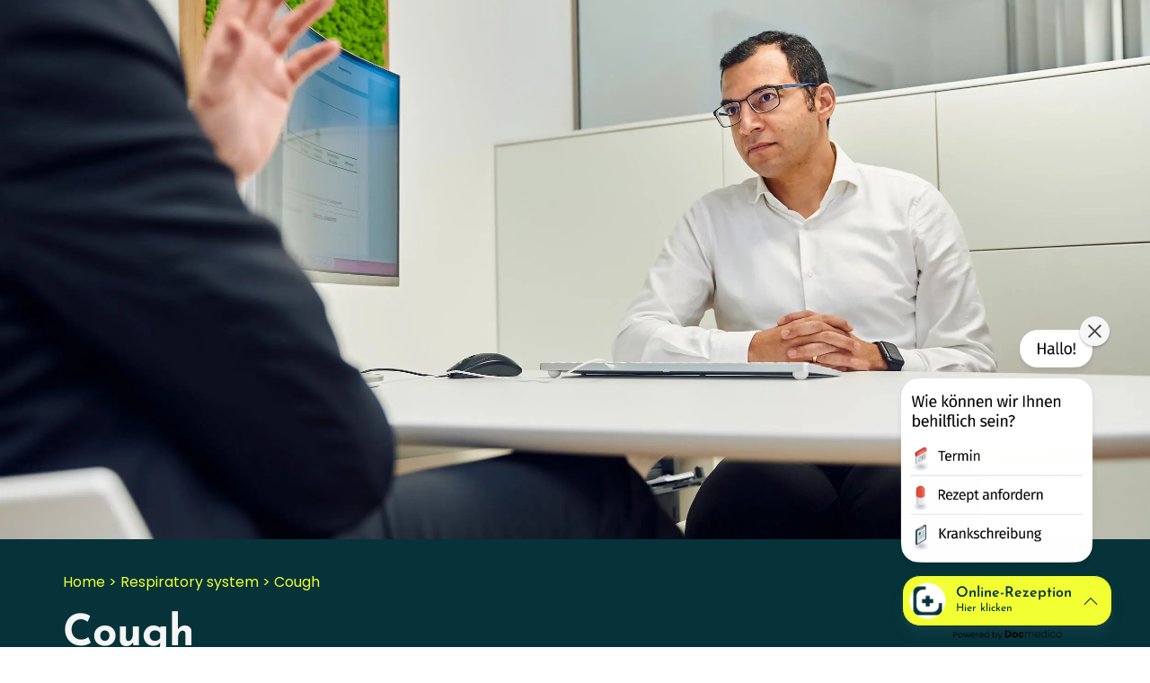

--- FILE ---
content_type: text/html; charset=UTF-8
request_url: https://www.smartpraxis.de/en/get-healthy/respiratory-system/cough/
body_size: 78287
content:
    <div
        data-vue-component="HeaderComponent"
        data-logo-url="https://www.smartpraxis.de/wp-content/uploads/2022/02/logo.image_.white_.svg"
        data-available-languages="[{&quot;code&quot;:&quot;de&quot;,&quot;name&quot;:&quot;Deutsch&quot;,&quot;url&quot;:&quot;\/&quot;,&quot;active&quot;:0},{&quot;code&quot;:&quot;en&quot;,&quot;name&quot;:&quot;English&quot;,&quot;url&quot;:&quot;\/en\/&quot;,&quot;active&quot;:0}]"
        data-all-menus="{&quot;de&quot;:[{&quot;id&quot;:14589,&quot;name&quot;:&quot;Get healthy&quot;,&quot;url&quot;:&quot;https:\/\/www.smartpraxis.de\/en\/get-healthy\/&quot;,&quot;description&quot;:&quot;&quot;,&quot;target&quot;:&quot;&quot;,&quot;classes&quot;:&quot;&quot;,&quot;submenu&quot;:[{&quot;id&quot;:14590,&quot;name&quot;:&quot;Digestion&quot;,&quot;url&quot;:&quot;https:\/\/www.smartpraxis.de\/en\/get-healthy\/digestion\/&quot;,&quot;description&quot;:&quot;&quot;,&quot;target&quot;:&quot;&quot;,&quot;classes&quot;:&quot;&quot;,&quot;submenu&quot;:[{&quot;id&quot;:14591,&quot;name&quot;:&quot;Flatulence&quot;,&quot;url&quot;:&quot;https:\/\/www.smartpraxis.de\/en\/get-healthy\/digestion\/flatulence\/&quot;,&quot;description&quot;:&quot;&quot;,&quot;target&quot;:&quot;&quot;,&quot;classes&quot;:&quot;&quot;},{&quot;id&quot;:14592,&quot;name&quot;:&quot;Irritable bowel&quot;,&quot;url&quot;:&quot;https:\/\/www.smartpraxis.de\/en\/get-healthy\/digestion\/irritable-bowel\/&quot;,&quot;description&quot;:&quot;&quot;,&quot;target&quot;:&quot;&quot;,&quot;classes&quot;:&quot;&quot;},{&quot;id&quot;:14593,&quot;name&quot;:&quot;Diarrhea&quot;,&quot;url&quot;:&quot;https:\/\/www.smartpraxis.de\/en\/get-healthy\/digestion\/diarrhea\/&quot;,&quot;description&quot;:&quot;&quot;,&quot;target&quot;:&quot;&quot;,&quot;classes&quot;:&quot;&quot;},{&quot;id&quot;:14594,&quot;name&quot;:&quot;Gastritis&quot;,&quot;url&quot;:&quot;https:\/\/www.smartpraxis.de\/en\/get-healthy\/digestion\/gastritis\/&quot;,&quot;description&quot;:&quot;&quot;,&quot;target&quot;:&quot;&quot;,&quot;classes&quot;:&quot;&quot;},{&quot;id&quot;:14595,&quot;name&quot;:&quot;Hemorrhoids&quot;,&quot;url&quot;:&quot;https:\/\/www.smartpraxis.de\/en\/get-healthy\/digestion\/hemorrhoids\/&quot;,&quot;description&quot;:&quot;&quot;,&quot;target&quot;:&quot;&quot;,&quot;classes&quot;:&quot;&quot;}]},{&quot;id&quot;:14596,&quot;name&quot;:&quot;Psyche &amp; Soul&quot;,&quot;url&quot;:&quot;https:\/\/www.smartpraxis.de\/en\/get-healthy\/psyche-soul\/&quot;,&quot;description&quot;:&quot;&quot;,&quot;target&quot;:&quot;&quot;,&quot;classes&quot;:&quot;&quot;,&quot;submenu&quot;:[{&quot;id&quot;:14597,&quot;name&quot;:&quot;Sleeping disorder&quot;,&quot;url&quot;:&quot;https:\/\/www.smartpraxis.de\/en\/get-healthy\/psyche-soul\/sleeping-disorder\/&quot;,&quot;description&quot;:&quot;&quot;,&quot;target&quot;:&quot;&quot;,&quot;classes&quot;:&quot;&quot;},{&quot;id&quot;:14598,&quot;name&quot;:&quot;Burn-out&quot;,&quot;url&quot;:&quot;https:\/\/www.smartpraxis.de\/en\/get-healthy\/psyche-soul\/burn-out\/&quot;,&quot;description&quot;:&quot;&quot;,&quot;target&quot;:&quot;&quot;,&quot;classes&quot;:&quot;&quot;},{&quot;id&quot;:14599,&quot;name&quot;:&quot;Depression&quot;,&quot;url&quot;:&quot;https:\/\/www.smartpraxis.de\/en\/get-healthy\/psyche-soul\/depression\/&quot;,&quot;description&quot;:&quot;&quot;,&quot;target&quot;:&quot;&quot;,&quot;classes&quot;:&quot;&quot;},{&quot;id&quot;:14600,&quot;name&quot;:&quot;Dementia&quot;,&quot;url&quot;:&quot;https:\/\/www.smartpraxis.de\/en\/get-healthy\/psyche-soul\/dementia\/&quot;,&quot;description&quot;:&quot;&quot;,&quot;target&quot;:&quot;&quot;,&quot;classes&quot;:&quot;&quot;},{&quot;id&quot;:14602,&quot;name&quot;:&quot;Anorexia&quot;,&quot;url&quot;:&quot;https:\/\/www.smartpraxis.de\/en\/get-healthy\/psyche-soul\/anorexia\/&quot;,&quot;description&quot;:&quot;&quot;,&quot;target&quot;:&quot;&quot;,&quot;classes&quot;:&quot;&quot;}]},{&quot;id&quot;:14603,&quot;name&quot;:&quot;Musculoskeletal system&quot;,&quot;url&quot;:&quot;https:\/\/www.smartpraxis.de\/en\/get-healthy\/musculoskeletal-system\/&quot;,&quot;description&quot;:&quot;&quot;,&quot;target&quot;:&quot;&quot;,&quot;classes&quot;:&quot;&quot;,&quot;submenu&quot;:[{&quot;id&quot;:14604,&quot;name&quot;:&quot;Back pain&quot;,&quot;url&quot;:&quot;https:\/\/www.smartpraxis.de\/en\/get-healthy\/musculoskeletal-system\/back-pain\/&quot;,&quot;description&quot;:&quot;&quot;,&quot;target&quot;:&quot;&quot;,&quot;classes&quot;:&quot;&quot;},{&quot;id&quot;:14605,&quot;name&quot;:&quot;Neck pain&quot;,&quot;url&quot;:&quot;https:\/\/www.smartpraxis.de\/en\/get-healthy\/musculoskeletal-system\/neck-pain\/&quot;,&quot;description&quot;:&quot;&quot;,&quot;target&quot;:&quot;&quot;,&quot;classes&quot;:&quot;&quot;},{&quot;id&quot;:14606,&quot;name&quot;:&quot;Joint pain&quot;,&quot;url&quot;:&quot;https:\/\/www.smartpraxis.de\/en\/get-healthy\/musculoskeletal-system\/joint-pain\/&quot;,&quot;description&quot;:&quot;&quot;,&quot;target&quot;:&quot;&quot;,&quot;classes&quot;:&quot;&quot;},{&quot;id&quot;:14607,&quot;name&quot;:&quot;Rheumatism&quot;,&quot;url&quot;:&quot;https:\/\/www.smartpraxis.de\/en\/get-healthy\/musculoskeletal-system\/rheumatism\/&quot;,&quot;description&quot;:&quot;&quot;,&quot;target&quot;:&quot;&quot;,&quot;classes&quot;:&quot;&quot;}]},{&quot;id&quot;:14608,&quot;name&quot;:&quot;Hormones&quot;,&quot;url&quot;:&quot;https:\/\/www.smartpraxis.de\/en\/get-healthy\/hormones\/&quot;,&quot;description&quot;:&quot;&quot;,&quot;target&quot;:&quot;&quot;,&quot;classes&quot;:&quot;&quot;,&quot;submenu&quot;:[{&quot;id&quot;:14609,&quot;name&quot;:&quot;Thyroid&quot;,&quot;url&quot;:&quot;https:\/\/www.smartpraxis.de\/en\/get-healthy\/hormones\/thyroid\/&quot;,&quot;description&quot;:&quot;&quot;,&quot;target&quot;:&quot;&quot;,&quot;classes&quot;:&quot;&quot;},{&quot;id&quot;:14610,&quot;name&quot;:&quot;Diabetes&quot;,&quot;url&quot;:&quot;https:\/\/www.smartpraxis.de\/en\/get-healthy\/hormones\/diabetes\/&quot;,&quot;description&quot;:&quot;&quot;,&quot;target&quot;:&quot;&quot;,&quot;classes&quot;:&quot;&quot;},{&quot;id&quot;:14611,&quot;name&quot;:&quot;Fatigue&quot;,&quot;url&quot;:&quot;https:\/\/www.smartpraxis.de\/en\/get-healthy\/hormones\/fatigue\/&quot;,&quot;description&quot;:&quot;&quot;,&quot;target&quot;:&quot;&quot;,&quot;classes&quot;:&quot;&quot;},{&quot;id&quot;:14612,&quot;name&quot;:&quot;Menopause&quot;,&quot;url&quot;:&quot;https:\/\/www.smartpraxis.de\/en\/get-healthy\/hormones\/menopause\/&quot;,&quot;description&quot;:&quot;&quot;,&quot;target&quot;:&quot;&quot;,&quot;classes&quot;:&quot;&quot;}]},{&quot;id&quot;:14613,&quot;name&quot;:&quot;Circulation&quot;,&quot;url&quot;:&quot;https:\/\/www.smartpraxis.de\/en\/get-healthy\/circulation\/&quot;,&quot;description&quot;:&quot;&quot;,&quot;target&quot;:&quot;&quot;,&quot;classes&quot;:&quot;&quot;,&quot;submenu&quot;:[{&quot;id&quot;:14614,&quot;name&quot;:&quot;Dizziness&quot;,&quot;url&quot;:&quot;https:\/\/www.smartpraxis.de\/en\/get-healthy\/circulation\/dizziness\/&quot;,&quot;description&quot;:&quot;&quot;,&quot;target&quot;:&quot;&quot;,&quot;classes&quot;:&quot;&quot;},{&quot;id&quot;:14615,&quot;name&quot;:&quot;High blood pressure (hypertension)&quot;,&quot;url&quot;:&quot;https:\/\/www.smartpraxis.de\/en\/get-healthy\/circulation\/high-blood-pressure-hypertension\/&quot;,&quot;description&quot;:&quot;&quot;,&quot;target&quot;:&quot;&quot;,&quot;classes&quot;:&quot;&quot;},{&quot;id&quot;:14616,&quot;name&quot;:&quot;Cardiac arrhythmia&quot;,&quot;url&quot;:&quot;https:\/\/www.smartpraxis.de\/en\/get-healthy\/circulation\/cardiac-arrhythmia\/&quot;,&quot;description&quot;:&quot;&quot;,&quot;target&quot;:&quot;&quot;,&quot;classes&quot;:&quot;&quot;},{&quot;id&quot;:14617,&quot;name&quot;:&quot;CHD (coronary heart disease)&quot;,&quot;url&quot;:&quot;https:\/\/www.smartpraxis.de\/en\/get-healthy\/circulation\/chd-coronary-heart-disease\/&quot;,&quot;description&quot;:&quot;&quot;,&quot;target&quot;:&quot;&quot;,&quot;classes&quot;:&quot;&quot;}]},{&quot;id&quot;:14618,&quot;name&quot;:&quot;Respiratory system&quot;,&quot;url&quot;:&quot;https:\/\/www.smartpraxis.de\/en\/get-healthy\/respiratory-system\/&quot;,&quot;description&quot;:&quot;&quot;,&quot;target&quot;:&quot;&quot;,&quot;classes&quot;:&quot;&quot;,&quot;submenu&quot;:[{&quot;id&quot;:14619,&quot;name&quot;:&quot;Allergies&quot;,&quot;url&quot;:&quot;https:\/\/www.smartpraxis.de\/en\/get-healthy\/respiratory-system\/allergies\/&quot;,&quot;description&quot;:&quot;&quot;,&quot;target&quot;:&quot;&quot;,&quot;classes&quot;:&quot;&quot;},{&quot;id&quot;:14620,&quot;name&quot;:&quot;Asthma&quot;,&quot;url&quot;:&quot;https:\/\/www.smartpraxis.de\/en\/get-healthy\/respiratory-system\/asthma\/&quot;,&quot;description&quot;:&quot;&quot;,&quot;target&quot;:&quot;&quot;,&quot;classes&quot;:&quot;&quot;},{&quot;id&quot;:14621,&quot;name&quot;:&quot;COPD&quot;,&quot;url&quot;:&quot;https:\/\/www.smartpraxis.de\/en\/get-healthy\/respiratory-system\/copd\/&quot;,&quot;description&quot;:&quot;&quot;,&quot;target&quot;:&quot;&quot;,&quot;classes&quot;:&quot;&quot;},{&quot;id&quot;:14622,&quot;name&quot;:&quot;Coronavirus&quot;,&quot;url&quot;:&quot;https:\/\/www.smartpraxis.de\/en\/stay-healthy\/coronavirus\/&quot;,&quot;description&quot;:&quot;&quot;,&quot;target&quot;:&quot;&quot;,&quot;classes&quot;:&quot;&quot;},{&quot;id&quot;:14623,&quot;name&quot;:&quot;Cough&quot;,&quot;url&quot;:&quot;https:\/\/www.smartpraxis.de\/en\/get-healthy\/respiratory-system\/cough\/&quot;,&quot;description&quot;:&quot;&quot;,&quot;target&quot;:&quot;&quot;,&quot;classes&quot;:&quot;&quot;}]},{&quot;id&quot;:14624,&quot;name&quot;:&quot;Skin&quot;,&quot;url&quot;:&quot;https:\/\/www.smartpraxis.de\/en\/get-healthy\/skin\/&quot;,&quot;description&quot;:&quot;&quot;,&quot;target&quot;:&quot;&quot;,&quot;classes&quot;:&quot;&quot;,&quot;submenu&quot;:[{&quot;id&quot;:14625,&quot;name&quot;:&quot;Neurodermatitis&quot;,&quot;url&quot;:&quot;https:\/\/www.smartpraxis.de\/en\/get-healthy\/skin\/neurodermatitis\/&quot;,&quot;description&quot;:&quot;&quot;,&quot;target&quot;:&quot;&quot;,&quot;classes&quot;:&quot;&quot;},{&quot;id&quot;:14626,&quot;name&quot;:&quot;Allergies&quot;,&quot;url&quot;:&quot;https:\/\/www.smartpraxis.de\/en\/get-healthy\/respiratory-system\/allergies\/&quot;,&quot;description&quot;:&quot;&quot;,&quot;target&quot;:&quot;&quot;,&quot;classes&quot;:&quot;&quot;}]},{&quot;id&quot;:14627,&quot;name&quot;:&quot;Head &amp; Nerves&quot;,&quot;url&quot;:&quot;https:\/\/www.smartpraxis.de\/en\/get-healthy\/head-nerves\/&quot;,&quot;description&quot;:&quot;&quot;,&quot;target&quot;:&quot;&quot;,&quot;classes&quot;:&quot;&quot;,&quot;submenu&quot;:[{&quot;id&quot;:14628,&quot;name&quot;:&quot;Headache&quot;,&quot;url&quot;:&quot;https:\/\/www.smartpraxis.de\/en\/get-healthy\/head-nerves\/headache\/&quot;,&quot;description&quot;:&quot;&quot;,&quot;target&quot;:&quot;&quot;,&quot;classes&quot;:&quot;&quot;},{&quot;id&quot;:14629,&quot;name&quot;:&quot;Dementia&quot;,&quot;url&quot;:&quot;https:\/\/www.smartpraxis.de\/en\/get-healthy\/psyche-soul\/dementia\/&quot;,&quot;description&quot;:&quot;&quot;,&quot;target&quot;:&quot;&quot;,&quot;classes&quot;:&quot;&quot;},{&quot;id&quot;:14630,&quot;name&quot;:&quot;Sleeping disorder&quot;,&quot;url&quot;:&quot;https:\/\/www.smartpraxis.de\/en\/get-healthy\/psyche-soul\/sleeping-disorder\/&quot;,&quot;description&quot;:&quot;&quot;,&quot;target&quot;:&quot;&quot;,&quot;classes&quot;:&quot;&quot;},{&quot;id&quot;:14631,&quot;name&quot;:&quot;Dizziness&quot;,&quot;url&quot;:&quot;https:\/\/www.smartpraxis.de\/en\/get-healthy\/circulation\/dizziness\/&quot;,&quot;description&quot;:&quot;&quot;,&quot;target&quot;:&quot;&quot;,&quot;classes&quot;:&quot;&quot;}]}]},{&quot;id&quot;:14632,&quot;name&quot;:&quot;Stay healthy&quot;,&quot;url&quot;:&quot;https:\/\/www.smartpraxis.de\/en\/stay-healthy\/&quot;,&quot;description&quot;:&quot;&quot;,&quot;target&quot;:&quot;&quot;,&quot;classes&quot;:&quot;&quot;,&quot;submenu&quot;:[{&quot;id&quot;:14633,&quot;name&quot;:&quot;Corona&quot;,&quot;url&quot;:&quot;#&quot;,&quot;description&quot;:&quot;&quot;,&quot;target&quot;:&quot;&quot;,&quot;classes&quot;:&quot;&quot;,&quot;submenu&quot;:[{&quot;id&quot;:14634,&quot;name&quot;:&quot;Test (Various)&quot;,&quot;url&quot;:&quot;https:\/\/www.smartpraxis.de\/en\/stay-healthy\/coronavirus\/corona-test\/&quot;,&quot;description&quot;:&quot;&quot;,&quot;target&quot;:&quot;&quot;,&quot;classes&quot;:&quot;&quot;},{&quot;id&quot;:14635,&quot;name&quot;:&quot;Vaccination&quot;,&quot;url&quot;:&quot;https:\/\/www.smartpraxis.de\/en\/stay-healthy\/coronavirus\/corona-vaccination\/&quot;,&quot;description&quot;:&quot;&quot;,&quot;target&quot;:&quot;&quot;,&quot;classes&quot;:&quot;&quot;}]},{&quot;id&quot;:14636,&quot;name&quot;:&quot;Preventive Medicine&quot;,&quot;url&quot;:&quot;https:\/\/www.smartpraxis.de\/en\/stay-healthy\/preventive-medicine\/&quot;,&quot;description&quot;:&quot;&quot;,&quot;target&quot;:&quot;&quot;,&quot;classes&quot;:&quot;&quot;,&quot;submenu&quot;:[{&quot;id&quot;:14637,&quot;name&quot;:&quot;Vitamin Regimen&quot;,&quot;url&quot;:&quot;https:\/\/www.smartpraxis.de\/en\/stay-healthy\/preventive-medicine\/vitamin-regimen\/&quot;,&quot;description&quot;:&quot;&quot;,&quot;target&quot;:&quot;&quot;,&quot;classes&quot;:&quot;&quot;},{&quot;id&quot;:14638,&quot;name&quot;:&quot;Restorative Injections&quot;,&quot;url&quot;:&quot;https:\/\/www.smartpraxis.de\/en\/stay-healthy\/preventive-medicine\/restorative-injections\/&quot;,&quot;description&quot;:&quot;&quot;,&quot;target&quot;:&quot;&quot;,&quot;classes&quot;:&quot;&quot;},{&quot;id&quot;:14639,&quot;name&quot;:&quot;Infusion therapy&quot;,&quot;url&quot;:&quot;https:\/\/www.smartpraxis.de\/en\/stay-healthy\/preventive-medicine\/infusion-therapy\/&quot;,&quot;description&quot;:&quot;&quot;,&quot;target&quot;:&quot;&quot;,&quot;classes&quot;:&quot;&quot;},{&quot;id&quot;:14640,&quot;name&quot;:&quot;Metabolic Tuning&quot;,&quot;url&quot;:&quot;https:\/\/www.smartpraxis.de\/en\/stay-healthy\/preventive-medicine\/metabolic-tuning\/&quot;,&quot;description&quot;:&quot;&quot;,&quot;target&quot;:&quot;&quot;,&quot;classes&quot;:&quot;&quot;}]},{&quot;id&quot;:14641,&quot;name&quot;:&quot;Nutritional Medicine&quot;,&quot;url&quot;:&quot;https:\/\/www.smartpraxis.de\/en\/stay-healthy\/nutritional-medicine\/&quot;,&quot;description&quot;:&quot;&quot;,&quot;target&quot;:&quot;&quot;,&quot;classes&quot;:&quot;&quot;,&quot;submenu&quot;:[{&quot;id&quot;:14642,&quot;name&quot;:&quot;Micronutrient analysis&quot;,&quot;url&quot;:&quot;https:\/\/www.smartpraxis.de\/en\/stay-healthy\/preventive-medicine\/micronutrient-analysis-vitamin-d-vital-parameters-intestinal-flora\/&quot;,&quot;description&quot;:&quot;&quot;,&quot;target&quot;:&quot;&quot;,&quot;classes&quot;:&quot;&quot;},{&quot;id&quot;:14643,&quot;name&quot;:&quot;Counseling on nutrition-related diseases&quot;,&quot;url&quot;:&quot;https:\/\/www.smartpraxis.de\/en\/stay-healthy\/nutritional-medicine\/counseling-on-nutrition-related-diseases\/&quot;,&quot;description&quot;:&quot;&quot;,&quot;target&quot;:&quot;&quot;,&quot;classes&quot;:&quot;&quot;}]},{&quot;id&quot;:14644,&quot;name&quot;:&quot;Cancer Prevention &amp; Early Detection&quot;,&quot;url&quot;:&quot;https:\/\/www.smartpraxis.de\/en\/stay-healthy\/cancer-prevention-early-detection\/&quot;,&quot;description&quot;:&quot;&quot;,&quot;target&quot;:&quot;&quot;,&quot;classes&quot;:&quot;&quot;,&quot;submenu&quot;:[{&quot;id&quot;:14645,&quot;name&quot;:&quot;Colorectal cancer&quot;,&quot;url&quot;:&quot;https:\/\/www.smartpraxis.de\/en\/stay-healthy\/cancer-prevention-early-detection\/colorectal-cancer\/&quot;,&quot;description&quot;:&quot;&quot;,&quot;target&quot;:&quot;&quot;,&quot;classes&quot;:&quot;&quot;},{&quot;id&quot;:14646,&quot;name&quot;:&quot;Aneurysm&quot;,&quot;url&quot;:&quot;https:\/\/www.smartpraxis.de\/en\/stay-healthy\/cancer-prevention-early-detection\/aneurysm\/&quot;,&quot;description&quot;:&quot;&quot;,&quot;target&quot;:&quot;&quot;,&quot;classes&quot;:&quot;&quot;},{&quot;id&quot;:14647,&quot;name&quot;:&quot;Skin cancer&quot;,&quot;url&quot;:&quot;https:\/\/www.smartpraxis.de\/en\/stay-healthy\/cancer-prevention-early-detection\/skin-cancer\/&quot;,&quot;description&quot;:&quot;&quot;,&quot;target&quot;:&quot;&quot;,&quot;classes&quot;:&quot;&quot;},{&quot;id&quot;:14648,&quot;name&quot;:&quot;Men\u2019s preventive care&quot;,&quot;url&quot;:&quot;https:\/\/www.smartpraxis.de\/en\/stay-healthy\/cancer-prevention-early-detection\/mens-preventive-care\/&quot;,&quot;description&quot;:&quot;&quot;,&quot;target&quot;:&quot;&quot;,&quot;classes&quot;:&quot;&quot;}]},{&quot;id&quot;:14649,&quot;name&quot;:&quot;Check-Ups&quot;,&quot;url&quot;:&quot;https:\/\/www.smartpraxis.de\/en\/stay-healthy\/check-ups\/&quot;,&quot;description&quot;:&quot;&quot;,&quot;target&quot;:&quot;&quot;,&quot;classes&quot;:&quot;&quot;,&quot;submenu&quot;:[{&quot;id&quot;:14650,&quot;name&quot;:&quot;Check-Up Basic&quot;,&quot;url&quot;:&quot;https:\/\/www.smartpraxis.de\/en\/stay-healthy\/check-ups\/check-up-basic\/&quot;,&quot;description&quot;:&quot;&quot;,&quot;target&quot;:&quot;&quot;,&quot;classes&quot;:&quot;&quot;},{&quot;id&quot;:14651,&quot;name&quot;:&quot;Burn-out&quot;,&quot;url&quot;:&quot;https:\/\/www.smartpraxis.de\/en\/get-healthy\/psyche-soul\/burn-out\/&quot;,&quot;description&quot;:&quot;&quot;,&quot;target&quot;:&quot;&quot;,&quot;classes&quot;:&quot;&quot;},{&quot;id&quot;:14652,&quot;name&quot;:&quot;Premium Check-Up in Munich: Comprehensive screening and prevention for your health&quot;,&quot;url&quot;:&quot;https:\/\/www.smartpraxis.de\/en\/stay-healthy\/check-ups\/premium-check-up-in-munich-comprehensive-preventive-care-and-prevention-for-your-health\/&quot;,&quot;description&quot;:&quot;&quot;,&quot;target&quot;:&quot;&quot;,&quot;classes&quot;:&quot;&quot;}]},{&quot;id&quot;:14653,&quot;name&quot;:&quot;Travel medicine&quot;,&quot;url&quot;:&quot;https:\/\/www.smartpraxis.de\/en\/stay-healthy\/travel-medicine\/&quot;,&quot;description&quot;:&quot;&quot;,&quot;target&quot;:&quot;&quot;,&quot;classes&quot;:&quot;&quot;,&quot;submenu&quot;:[{&quot;id&quot;:14654,&quot;name&quot;:&quot;Travel medicine consultation&quot;,&quot;url&quot;:&quot;https:\/\/www.smartpraxis.de\/en\/stay-healthy\/travel-medicine\/travel-medicine-consultation\/&quot;,&quot;description&quot;:&quot;&quot;,&quot;target&quot;:&quot;&quot;,&quot;classes&quot;:&quot;&quot;},{&quot;id&quot;:14655,&quot;name&quot;:&quot;Travel vaccinations&quot;,&quot;url&quot;:&quot;https:\/\/www.smartpraxis.de\/en\/stay-healthy\/travel-medicine\/travel-vaccinations\/&quot;,&quot;description&quot;:&quot;&quot;,&quot;target&quot;:&quot;&quot;,&quot;classes&quot;:&quot;&quot;,&quot;submenu&quot;:[{&quot;id&quot;:14656,&quot;name&quot;:&quot;Dengue fever vaccination&quot;,&quot;url&quot;:&quot;https:\/\/www.smartpraxis.de\/en\/stay-healthy\/travel-medicine\/dengue-fever-vaccination-munich\/&quot;,&quot;description&quot;:&quot;&quot;,&quot;target&quot;:&quot;&quot;,&quot;classes&quot;:&quot;&quot;},{&quot;id&quot;:14657,&quot;name&quot;:&quot;Typhoid vaccination Munich&quot;,&quot;url&quot;:&quot;https:\/\/www.smartpraxis.de\/en\/stay-healthy\/travel-medicine\/typhoid-vaccination-munich\/&quot;,&quot;description&quot;:&quot;&quot;,&quot;target&quot;:&quot;&quot;,&quot;classes&quot;:&quot;&quot;},{&quot;id&quot;:14658,&quot;name&quot;:&quot;Meningitis vaccination Munich&quot;,&quot;url&quot;:&quot;https:\/\/www.smartpraxis.de\/en\/stay-healthy\/travel-medicine\/meningitis-vaccination-munich\/&quot;,&quot;description&quot;:&quot;&quot;,&quot;target&quot;:&quot;&quot;,&quot;classes&quot;:&quot;&quot;},{&quot;id&quot;:14659,&quot;name&quot;:&quot;Cholera Vaccination Munich&quot;,&quot;url&quot;:&quot;https:\/\/www.smartpraxis.de\/en\/stay-healthy\/travel-medicine\/cholera-vaccination-munich\/&quot;,&quot;description&quot;:&quot;&quot;,&quot;target&quot;:&quot;&quot;,&quot;classes&quot;:&quot;&quot;},{&quot;id&quot;:14660,&quot;name&quot;:&quot;Hepatitis Vaccination Munich&quot;,&quot;url&quot;:&quot;https:\/\/www.smartpraxis.de\/en\/stay-healthy\/travel-medicine\/hepatitis-vaccination-munich\/&quot;,&quot;description&quot;:&quot;&quot;,&quot;target&quot;:&quot;&quot;,&quot;classes&quot;:&quot;&quot;},{&quot;id&quot;:14661,&quot;name&quot;:&quot;Rabies Vaccination Munich&quot;,&quot;url&quot;:&quot;https:\/\/www.smartpraxis.de\/en\/stay-healthy\/travel-medicine\/rabies-vaccination-munich\/&quot;,&quot;description&quot;:&quot;&quot;,&quot;target&quot;:&quot;&quot;,&quot;classes&quot;:&quot;&quot;}]},{&quot;id&quot;:14662,&quot;name&quot;:&quot;Diving fitness examination&quot;,&quot;url&quot;:&quot;https:\/\/www.smartpraxis.de\/en\/stay-healthy\/travel-medicine\/diving-fitness-examination\/&quot;,&quot;description&quot;:&quot;&quot;,&quot;target&quot;:&quot;&quot;,&quot;classes&quot;:&quot;&quot;},{&quot;id&quot;:14663,&quot;name&quot;:&quot;Travel medicine&quot;,&quot;url&quot;:&quot;https:\/\/www.smartpraxis.de\/en\/stay-healthy\/travel-medicine\/&quot;,&quot;description&quot;:&quot;&quot;,&quot;target&quot;:&quot;&quot;,&quot;classes&quot;:&quot;&quot;},{&quot;id&quot;:14664,&quot;name&quot;:&quot;First-aid kit (recommendations &amp; prescriptions)&quot;,&quot;url&quot;:&quot;https:\/\/www.smartpraxis.de\/en\/stay-healthy\/travel-medicine\/first-aid-kit-recommendations-prescriptions\/&quot;,&quot;description&quot;:&quot;&quot;,&quot;target&quot;:&quot;&quot;,&quot;classes&quot;:&quot;&quot;},{&quot;id&quot;:14665,&quot;name&quot;:&quot;Returning traveler examination&quot;,&quot;url&quot;:&quot;https:\/\/www.smartpraxis.de\/en\/stay-healthy\/travel-medicine\/returning-traveler-examination\/&quot;,&quot;description&quot;:&quot;&quot;,&quot;target&quot;:&quot;&quot;,&quot;classes&quot;:&quot;&quot;}]},{&quot;id&quot;:14666,&quot;name&quot;:&quot;Vaccinations&quot;,&quot;url&quot;:&quot;https:\/\/www.smartpraxis.de\/en\/stay-healthy\/vaccinations\/&quot;,&quot;description&quot;:&quot;&quot;,&quot;target&quot;:&quot;&quot;,&quot;classes&quot;:&quot;&quot;,&quot;submenu&quot;:[{&quot;id&quot;:14667,&quot;name&quot;:&quot;Vaccinations&quot;,&quot;url&quot;:&quot;https:\/\/www.smartpraxis.de\/en\/stay-healthy\/vaccinations\/&quot;,&quot;description&quot;:&quot;&quot;,&quot;target&quot;:&quot;&quot;,&quot;classes&quot;:&quot;&quot;},{&quot;id&quot;:14668,&quot;name&quot;:&quot;Corona vaccination&quot;,&quot;url&quot;:&quot;https:\/\/www.smartpraxis.de\/en\/stay-healthy\/coronavirus\/corona-vaccination\/&quot;,&quot;description&quot;:&quot;&quot;,&quot;target&quot;:&quot;&quot;,&quot;classes&quot;:&quot;&quot;},{&quot;id&quot;:14669,&quot;name&quot;:&quot;Influenza (flu) vaccination Munich&quot;,&quot;url&quot;:&quot;https:\/\/www.smartpraxis.de\/en\/stay-healthy\/vaccination\/influenza-flu-vaccination-munich\/&quot;,&quot;description&quot;:&quot;&quot;,&quot;target&quot;:&quot;&quot;,&quot;classes&quot;:&quot;&quot;},{&quot;id&quot;:14670,&quot;name&quot;:&quot;Digital vaccination certificate&quot;,&quot;url&quot;:&quot;https:\/\/www.smartpraxis.de\/en\/stay-healthy\/protective-vaccination\/digital-vaccination-certificate\/&quot;,&quot;description&quot;:&quot;&quot;,&quot;target&quot;:&quot;&quot;,&quot;classes&quot;:&quot;&quot;}]}]},{&quot;id&quot;:14671,&quot;name&quot;:&quot;Hybrid Practice&quot;,&quot;url&quot;:&quot;https:\/\/www.smartpraxis.de\/en\/practice\/&quot;,&quot;description&quot;:&quot;&quot;,&quot;target&quot;:&quot;&quot;,&quot;classes&quot;:&quot;column-layout&quot;,&quot;hasColumnLayout&quot;:true,&quot;submenu&quot;:[{&quot;id&quot;:14672,&quot;name&quot;:&quot;Nymphenburg&quot;,&quot;url&quot;:&quot;https:\/\/www.smartpraxis.de\/en\/practice\/nymphenburg\/&quot;,&quot;description&quot;:&quot;&quot;,&quot;target&quot;:&quot;&quot;,&quot;classes&quot;:&quot;&quot;,&quot;submenu&quot;:[{&quot;id&quot;:14673,&quot;name&quot;:&quot;Nymphenburg&quot;,&quot;url&quot;:&quot;https:\/\/www.smartpraxis.de\/en\/practice\/nymphenburg\/&quot;,&quot;description&quot;:&quot;&quot;,&quot;target&quot;:&quot;&quot;,&quot;classes&quot;:&quot;&quot;},{&quot;id&quot;:14674,&quot;name&quot;:&quot;Video Consultation Munich&quot;,&quot;url&quot;:&quot;https:\/\/www.smartpraxis.de\/en\/practice\/video-consultation-munich\/&quot;,&quot;description&quot;:&quot;&quot;,&quot;target&quot;:&quot;&quot;,&quot;classes&quot;:&quot;&quot;},{&quot;id&quot;:14675,&quot;name&quot;:&quot;Ausstattung&quot;,&quot;url&quot;:&quot;https:\/\/www.smartpraxis.de\/praxis\/#ausstattung&quot;,&quot;description&quot;:&quot;&quot;,&quot;target&quot;:&quot;&quot;,&quot;classes&quot;:&quot;&quot;},{&quot;id&quot;:14676,&quot;name&quot;:&quot;ArztDirekt-App&quot;,&quot;url&quot;:&quot;https:\/\/arzt-direkt.de\/arzt-direkt-app\/&quot;,&quot;description&quot;:&quot;&quot;,&quot;target&quot;:&quot;&quot;,&quot;classes&quot;:&quot;&quot;}]},{&quot;id&quot;:14677,&quot;name&quot;:&quot;Allgemein&quot;,&quot;url&quot;:&quot;#&quot;,&quot;description&quot;:&quot;&quot;,&quot;target&quot;:&quot;&quot;,&quot;classes&quot;:&quot;&quot;,&quot;submenu&quot;:[{&quot;id&quot;:14678,&quot;name&quot;:&quot;Philosophy&quot;,&quot;url&quot;:&quot;https:\/\/www.smartpraxis.de\/en\/practice\/#philosophy&quot;,&quot;description&quot;:&quot;&quot;,&quot;target&quot;:&quot;&quot;,&quot;classes&quot;:&quot;&quot;},{&quot;id&quot;:14679,&quot;name&quot;:&quot;Principles&quot;,&quot;url&quot;:&quot;https:\/\/www.smartpraxis.de\/en\/practice\/#ourprinciples&quot;,&quot;description&quot;:&quot;&quot;,&quot;target&quot;:&quot;&quot;,&quot;classes&quot;:&quot;&quot;},{&quot;id&quot;:14680,&quot;name&quot;:&quot;Doctors&quot;,&quot;url&quot;:&quot;https:\/\/www.smartpraxis.de\/en\/practice\/#doctors&quot;,&quot;description&quot;:&quot;&quot;,&quot;target&quot;:&quot;&quot;,&quot;classes&quot;:&quot;&quot;},{&quot;id&quot;:14681,&quot;name&quot;:&quot;Team&quot;,&quot;url&quot;:&quot;https:\/\/www.smartpraxis.de\/en\/practice\/#team&quot;,&quot;description&quot;:&quot;&quot;,&quot;target&quot;:&quot;&quot;,&quot;classes&quot;:&quot;&quot;},{&quot;id&quot;:14682,&quot;name&quot;:&quot;Impressions&quot;,&quot;url&quot;:&quot;https:\/\/www.smartpraxis.de\/en\/practice\/#impressions&quot;,&quot;description&quot;:&quot;&quot;,&quot;target&quot;:&quot;&quot;,&quot;classes&quot;:&quot;&quot;},{&quot;id&quot;:14683,&quot;name&quot;:&quot;Equipment&quot;,&quot;url&quot;:&quot;\/en\/practice\/#equipment&quot;,&quot;description&quot;:&quot;&quot;,&quot;target&quot;:&quot;&quot;,&quot;classes&quot;:&quot;&quot;}]}]},{&quot;id&quot;:14684,&quot;name&quot;:&quot;News&quot;,&quot;url&quot;:&quot;https:\/\/www.smartpraxis.de\/en\/news\/&quot;,&quot;description&quot;:&quot;&quot;,&quot;target&quot;:&quot;&quot;,&quot;classes&quot;:&quot;&quot;},{&quot;id&quot;:14685,&quot;name&quot;:&quot;Career&quot;,&quot;url&quot;:&quot;https:\/\/www.smartpraxis.de\/en\/career\/&quot;,&quot;description&quot;:&quot;&quot;,&quot;target&quot;:&quot;&quot;,&quot;classes&quot;:&quot;&quot;,&quot;submenu&quot;:[{&quot;id&quot;:14686,&quot;name&quot;:&quot;Open Positions&quot;,&quot;url&quot;:&quot;https:\/\/www.smartpraxis.de\/en\/career#open-positions&quot;,&quot;description&quot;:&quot;&quot;,&quot;target&quot;:&quot;&quot;,&quot;classes&quot;:&quot;&quot;},{&quot;id&quot;:14687,&quot;name&quot;:&quot;Direct application&quot;,&quot;url&quot;:&quot;https:\/\/www.smartpraxis.de\/en\/career\/current-job-advertisements\/&quot;,&quot;description&quot;:&quot;&quot;,&quot;target&quot;:&quot;&quot;,&quot;classes&quot;:&quot;&quot;},{&quot;id&quot;:14688,&quot;name&quot;:&quot;Work with us&quot;,&quot;url&quot;:&quot;\/en\/career\/&quot;,&quot;description&quot;:&quot;&quot;,&quot;target&quot;:&quot;&quot;,&quot;classes&quot;:&quot;&quot;}]},{&quot;id&quot;:14689,&quot;name&quot;:&quot;Service&quot;,&quot;url&quot;:&quot;https:\/\/www.smartpraxis.de\/en\/service\/&quot;,&quot;description&quot;:&quot;&quot;,&quot;target&quot;:&quot;&quot;,&quot;classes&quot;:&quot;&quot;}],&quot;en&quot;:[{&quot;id&quot;:14589,&quot;name&quot;:&quot;Get healthy&quot;,&quot;url&quot;:&quot;https:\/\/www.smartpraxis.de\/en\/get-healthy\/&quot;,&quot;description&quot;:&quot;&quot;,&quot;target&quot;:&quot;&quot;,&quot;classes&quot;:&quot;&quot;,&quot;submenu&quot;:[{&quot;id&quot;:14590,&quot;name&quot;:&quot;Digestion&quot;,&quot;url&quot;:&quot;https:\/\/www.smartpraxis.de\/en\/get-healthy\/digestion\/&quot;,&quot;description&quot;:&quot;&quot;,&quot;target&quot;:&quot;&quot;,&quot;classes&quot;:&quot;&quot;,&quot;submenu&quot;:[{&quot;id&quot;:14591,&quot;name&quot;:&quot;Flatulence&quot;,&quot;url&quot;:&quot;https:\/\/www.smartpraxis.de\/en\/get-healthy\/digestion\/flatulence\/&quot;,&quot;description&quot;:&quot;&quot;,&quot;target&quot;:&quot;&quot;,&quot;classes&quot;:&quot;&quot;},{&quot;id&quot;:14592,&quot;name&quot;:&quot;Irritable bowel&quot;,&quot;url&quot;:&quot;https:\/\/www.smartpraxis.de\/en\/get-healthy\/digestion\/irritable-bowel\/&quot;,&quot;description&quot;:&quot;&quot;,&quot;target&quot;:&quot;&quot;,&quot;classes&quot;:&quot;&quot;},{&quot;id&quot;:14593,&quot;name&quot;:&quot;Diarrhea&quot;,&quot;url&quot;:&quot;https:\/\/www.smartpraxis.de\/en\/get-healthy\/digestion\/diarrhea\/&quot;,&quot;description&quot;:&quot;&quot;,&quot;target&quot;:&quot;&quot;,&quot;classes&quot;:&quot;&quot;},{&quot;id&quot;:14594,&quot;name&quot;:&quot;Gastritis&quot;,&quot;url&quot;:&quot;https:\/\/www.smartpraxis.de\/en\/get-healthy\/digestion\/gastritis\/&quot;,&quot;description&quot;:&quot;&quot;,&quot;target&quot;:&quot;&quot;,&quot;classes&quot;:&quot;&quot;},{&quot;id&quot;:14595,&quot;name&quot;:&quot;Hemorrhoids&quot;,&quot;url&quot;:&quot;https:\/\/www.smartpraxis.de\/en\/get-healthy\/digestion\/hemorrhoids\/&quot;,&quot;description&quot;:&quot;&quot;,&quot;target&quot;:&quot;&quot;,&quot;classes&quot;:&quot;&quot;}]},{&quot;id&quot;:14596,&quot;name&quot;:&quot;Psyche &amp; Soul&quot;,&quot;url&quot;:&quot;https:\/\/www.smartpraxis.de\/en\/get-healthy\/psyche-soul\/&quot;,&quot;description&quot;:&quot;&quot;,&quot;target&quot;:&quot;&quot;,&quot;classes&quot;:&quot;&quot;,&quot;submenu&quot;:[{&quot;id&quot;:14597,&quot;name&quot;:&quot;Sleeping disorder&quot;,&quot;url&quot;:&quot;https:\/\/www.smartpraxis.de\/en\/get-healthy\/psyche-soul\/sleeping-disorder\/&quot;,&quot;description&quot;:&quot;&quot;,&quot;target&quot;:&quot;&quot;,&quot;classes&quot;:&quot;&quot;},{&quot;id&quot;:14598,&quot;name&quot;:&quot;Burn-out&quot;,&quot;url&quot;:&quot;https:\/\/www.smartpraxis.de\/en\/get-healthy\/psyche-soul\/burn-out\/&quot;,&quot;description&quot;:&quot;&quot;,&quot;target&quot;:&quot;&quot;,&quot;classes&quot;:&quot;&quot;},{&quot;id&quot;:14599,&quot;name&quot;:&quot;Depression&quot;,&quot;url&quot;:&quot;https:\/\/www.smartpraxis.de\/en\/get-healthy\/psyche-soul\/depression\/&quot;,&quot;description&quot;:&quot;&quot;,&quot;target&quot;:&quot;&quot;,&quot;classes&quot;:&quot;&quot;},{&quot;id&quot;:14600,&quot;name&quot;:&quot;Dementia&quot;,&quot;url&quot;:&quot;https:\/\/www.smartpraxis.de\/en\/get-healthy\/psyche-soul\/dementia\/&quot;,&quot;description&quot;:&quot;&quot;,&quot;target&quot;:&quot;&quot;,&quot;classes&quot;:&quot;&quot;},{&quot;id&quot;:14602,&quot;name&quot;:&quot;Anorexia&quot;,&quot;url&quot;:&quot;https:\/\/www.smartpraxis.de\/en\/get-healthy\/psyche-soul\/anorexia\/&quot;,&quot;description&quot;:&quot;&quot;,&quot;target&quot;:&quot;&quot;,&quot;classes&quot;:&quot;&quot;}]},{&quot;id&quot;:14603,&quot;name&quot;:&quot;Musculoskeletal system&quot;,&quot;url&quot;:&quot;https:\/\/www.smartpraxis.de\/en\/get-healthy\/musculoskeletal-system\/&quot;,&quot;description&quot;:&quot;&quot;,&quot;target&quot;:&quot;&quot;,&quot;classes&quot;:&quot;&quot;,&quot;submenu&quot;:[{&quot;id&quot;:14604,&quot;name&quot;:&quot;Back pain&quot;,&quot;url&quot;:&quot;https:\/\/www.smartpraxis.de\/en\/get-healthy\/musculoskeletal-system\/back-pain\/&quot;,&quot;description&quot;:&quot;&quot;,&quot;target&quot;:&quot;&quot;,&quot;classes&quot;:&quot;&quot;},{&quot;id&quot;:14605,&quot;name&quot;:&quot;Neck pain&quot;,&quot;url&quot;:&quot;https:\/\/www.smartpraxis.de\/en\/get-healthy\/musculoskeletal-system\/neck-pain\/&quot;,&quot;description&quot;:&quot;&quot;,&quot;target&quot;:&quot;&quot;,&quot;classes&quot;:&quot;&quot;},{&quot;id&quot;:14606,&quot;name&quot;:&quot;Joint pain&quot;,&quot;url&quot;:&quot;https:\/\/www.smartpraxis.de\/en\/get-healthy\/musculoskeletal-system\/joint-pain\/&quot;,&quot;description&quot;:&quot;&quot;,&quot;target&quot;:&quot;&quot;,&quot;classes&quot;:&quot;&quot;},{&quot;id&quot;:14607,&quot;name&quot;:&quot;Rheumatism&quot;,&quot;url&quot;:&quot;https:\/\/www.smartpraxis.de\/en\/get-healthy\/musculoskeletal-system\/rheumatism\/&quot;,&quot;description&quot;:&quot;&quot;,&quot;target&quot;:&quot;&quot;,&quot;classes&quot;:&quot;&quot;}]},{&quot;id&quot;:14608,&quot;name&quot;:&quot;Hormones&quot;,&quot;url&quot;:&quot;https:\/\/www.smartpraxis.de\/en\/get-healthy\/hormones\/&quot;,&quot;description&quot;:&quot;&quot;,&quot;target&quot;:&quot;&quot;,&quot;classes&quot;:&quot;&quot;,&quot;submenu&quot;:[{&quot;id&quot;:14609,&quot;name&quot;:&quot;Thyroid&quot;,&quot;url&quot;:&quot;https:\/\/www.smartpraxis.de\/en\/get-healthy\/hormones\/thyroid\/&quot;,&quot;description&quot;:&quot;&quot;,&quot;target&quot;:&quot;&quot;,&quot;classes&quot;:&quot;&quot;},{&quot;id&quot;:14610,&quot;name&quot;:&quot;Diabetes&quot;,&quot;url&quot;:&quot;https:\/\/www.smartpraxis.de\/en\/get-healthy\/hormones\/diabetes\/&quot;,&quot;description&quot;:&quot;&quot;,&quot;target&quot;:&quot;&quot;,&quot;classes&quot;:&quot;&quot;},{&quot;id&quot;:14611,&quot;name&quot;:&quot;Fatigue&quot;,&quot;url&quot;:&quot;https:\/\/www.smartpraxis.de\/en\/get-healthy\/hormones\/fatigue\/&quot;,&quot;description&quot;:&quot;&quot;,&quot;target&quot;:&quot;&quot;,&quot;classes&quot;:&quot;&quot;},{&quot;id&quot;:14612,&quot;name&quot;:&quot;Menopause&quot;,&quot;url&quot;:&quot;https:\/\/www.smartpraxis.de\/en\/get-healthy\/hormones\/menopause\/&quot;,&quot;description&quot;:&quot;&quot;,&quot;target&quot;:&quot;&quot;,&quot;classes&quot;:&quot;&quot;}]},{&quot;id&quot;:14613,&quot;name&quot;:&quot;Circulation&quot;,&quot;url&quot;:&quot;https:\/\/www.smartpraxis.de\/en\/get-healthy\/circulation\/&quot;,&quot;description&quot;:&quot;&quot;,&quot;target&quot;:&quot;&quot;,&quot;classes&quot;:&quot;&quot;,&quot;submenu&quot;:[{&quot;id&quot;:14614,&quot;name&quot;:&quot;Dizziness&quot;,&quot;url&quot;:&quot;https:\/\/www.smartpraxis.de\/en\/get-healthy\/circulation\/dizziness\/&quot;,&quot;description&quot;:&quot;&quot;,&quot;target&quot;:&quot;&quot;,&quot;classes&quot;:&quot;&quot;},{&quot;id&quot;:14615,&quot;name&quot;:&quot;High blood pressure (hypertension)&quot;,&quot;url&quot;:&quot;https:\/\/www.smartpraxis.de\/en\/get-healthy\/circulation\/high-blood-pressure-hypertension\/&quot;,&quot;description&quot;:&quot;&quot;,&quot;target&quot;:&quot;&quot;,&quot;classes&quot;:&quot;&quot;},{&quot;id&quot;:14616,&quot;name&quot;:&quot;Cardiac arrhythmia&quot;,&quot;url&quot;:&quot;https:\/\/www.smartpraxis.de\/en\/get-healthy\/circulation\/cardiac-arrhythmia\/&quot;,&quot;description&quot;:&quot;&quot;,&quot;target&quot;:&quot;&quot;,&quot;classes&quot;:&quot;&quot;},{&quot;id&quot;:14617,&quot;name&quot;:&quot;CHD (coronary heart disease)&quot;,&quot;url&quot;:&quot;https:\/\/www.smartpraxis.de\/en\/get-healthy\/circulation\/chd-coronary-heart-disease\/&quot;,&quot;description&quot;:&quot;&quot;,&quot;target&quot;:&quot;&quot;,&quot;classes&quot;:&quot;&quot;}]},{&quot;id&quot;:14618,&quot;name&quot;:&quot;Respiratory system&quot;,&quot;url&quot;:&quot;https:\/\/www.smartpraxis.de\/en\/get-healthy\/respiratory-system\/&quot;,&quot;description&quot;:&quot;&quot;,&quot;target&quot;:&quot;&quot;,&quot;classes&quot;:&quot;&quot;,&quot;submenu&quot;:[{&quot;id&quot;:14619,&quot;name&quot;:&quot;Allergies&quot;,&quot;url&quot;:&quot;https:\/\/www.smartpraxis.de\/en\/get-healthy\/respiratory-system\/allergies\/&quot;,&quot;description&quot;:&quot;&quot;,&quot;target&quot;:&quot;&quot;,&quot;classes&quot;:&quot;&quot;},{&quot;id&quot;:14620,&quot;name&quot;:&quot;Asthma&quot;,&quot;url&quot;:&quot;https:\/\/www.smartpraxis.de\/en\/get-healthy\/respiratory-system\/asthma\/&quot;,&quot;description&quot;:&quot;&quot;,&quot;target&quot;:&quot;&quot;,&quot;classes&quot;:&quot;&quot;},{&quot;id&quot;:14621,&quot;name&quot;:&quot;COPD&quot;,&quot;url&quot;:&quot;https:\/\/www.smartpraxis.de\/en\/get-healthy\/respiratory-system\/copd\/&quot;,&quot;description&quot;:&quot;&quot;,&quot;target&quot;:&quot;&quot;,&quot;classes&quot;:&quot;&quot;},{&quot;id&quot;:14622,&quot;name&quot;:&quot;Coronavirus&quot;,&quot;url&quot;:&quot;https:\/\/www.smartpraxis.de\/en\/stay-healthy\/coronavirus\/&quot;,&quot;description&quot;:&quot;&quot;,&quot;target&quot;:&quot;&quot;,&quot;classes&quot;:&quot;&quot;},{&quot;id&quot;:14623,&quot;name&quot;:&quot;Cough&quot;,&quot;url&quot;:&quot;https:\/\/www.smartpraxis.de\/en\/get-healthy\/respiratory-system\/cough\/&quot;,&quot;description&quot;:&quot;&quot;,&quot;target&quot;:&quot;&quot;,&quot;classes&quot;:&quot;&quot;}]},{&quot;id&quot;:14624,&quot;name&quot;:&quot;Skin&quot;,&quot;url&quot;:&quot;https:\/\/www.smartpraxis.de\/en\/get-healthy\/skin\/&quot;,&quot;description&quot;:&quot;&quot;,&quot;target&quot;:&quot;&quot;,&quot;classes&quot;:&quot;&quot;,&quot;submenu&quot;:[{&quot;id&quot;:14625,&quot;name&quot;:&quot;Neurodermatitis&quot;,&quot;url&quot;:&quot;https:\/\/www.smartpraxis.de\/en\/get-healthy\/skin\/neurodermatitis\/&quot;,&quot;description&quot;:&quot;&quot;,&quot;target&quot;:&quot;&quot;,&quot;classes&quot;:&quot;&quot;},{&quot;id&quot;:14626,&quot;name&quot;:&quot;Allergies&quot;,&quot;url&quot;:&quot;https:\/\/www.smartpraxis.de\/en\/get-healthy\/respiratory-system\/allergies\/&quot;,&quot;description&quot;:&quot;&quot;,&quot;target&quot;:&quot;&quot;,&quot;classes&quot;:&quot;&quot;}]},{&quot;id&quot;:14627,&quot;name&quot;:&quot;Head &amp; Nerves&quot;,&quot;url&quot;:&quot;https:\/\/www.smartpraxis.de\/en\/get-healthy\/head-nerves\/&quot;,&quot;description&quot;:&quot;&quot;,&quot;target&quot;:&quot;&quot;,&quot;classes&quot;:&quot;&quot;,&quot;submenu&quot;:[{&quot;id&quot;:14628,&quot;name&quot;:&quot;Headache&quot;,&quot;url&quot;:&quot;https:\/\/www.smartpraxis.de\/en\/get-healthy\/head-nerves\/headache\/&quot;,&quot;description&quot;:&quot;&quot;,&quot;target&quot;:&quot;&quot;,&quot;classes&quot;:&quot;&quot;},{&quot;id&quot;:14629,&quot;name&quot;:&quot;Dementia&quot;,&quot;url&quot;:&quot;https:\/\/www.smartpraxis.de\/en\/get-healthy\/psyche-soul\/dementia\/&quot;,&quot;description&quot;:&quot;&quot;,&quot;target&quot;:&quot;&quot;,&quot;classes&quot;:&quot;&quot;},{&quot;id&quot;:14630,&quot;name&quot;:&quot;Sleeping disorder&quot;,&quot;url&quot;:&quot;https:\/\/www.smartpraxis.de\/en\/get-healthy\/psyche-soul\/sleeping-disorder\/&quot;,&quot;description&quot;:&quot;&quot;,&quot;target&quot;:&quot;&quot;,&quot;classes&quot;:&quot;&quot;},{&quot;id&quot;:14631,&quot;name&quot;:&quot;Dizziness&quot;,&quot;url&quot;:&quot;https:\/\/www.smartpraxis.de\/en\/get-healthy\/circulation\/dizziness\/&quot;,&quot;description&quot;:&quot;&quot;,&quot;target&quot;:&quot;&quot;,&quot;classes&quot;:&quot;&quot;}]}]},{&quot;id&quot;:14632,&quot;name&quot;:&quot;Stay healthy&quot;,&quot;url&quot;:&quot;https:\/\/www.smartpraxis.de\/en\/stay-healthy\/&quot;,&quot;description&quot;:&quot;&quot;,&quot;target&quot;:&quot;&quot;,&quot;classes&quot;:&quot;&quot;,&quot;submenu&quot;:[{&quot;id&quot;:14633,&quot;name&quot;:&quot;Corona&quot;,&quot;url&quot;:&quot;#&quot;,&quot;description&quot;:&quot;&quot;,&quot;target&quot;:&quot;&quot;,&quot;classes&quot;:&quot;&quot;,&quot;submenu&quot;:[{&quot;id&quot;:14634,&quot;name&quot;:&quot;Test (Various)&quot;,&quot;url&quot;:&quot;https:\/\/www.smartpraxis.de\/en\/stay-healthy\/coronavirus\/corona-test\/&quot;,&quot;description&quot;:&quot;&quot;,&quot;target&quot;:&quot;&quot;,&quot;classes&quot;:&quot;&quot;},{&quot;id&quot;:14635,&quot;name&quot;:&quot;Vaccination&quot;,&quot;url&quot;:&quot;https:\/\/www.smartpraxis.de\/en\/stay-healthy\/coronavirus\/corona-vaccination\/&quot;,&quot;description&quot;:&quot;&quot;,&quot;target&quot;:&quot;&quot;,&quot;classes&quot;:&quot;&quot;}]},{&quot;id&quot;:14636,&quot;name&quot;:&quot;Preventive Medicine&quot;,&quot;url&quot;:&quot;https:\/\/www.smartpraxis.de\/en\/stay-healthy\/preventive-medicine\/&quot;,&quot;description&quot;:&quot;&quot;,&quot;target&quot;:&quot;&quot;,&quot;classes&quot;:&quot;&quot;,&quot;submenu&quot;:[{&quot;id&quot;:14637,&quot;name&quot;:&quot;Vitamin Regimen&quot;,&quot;url&quot;:&quot;https:\/\/www.smartpraxis.de\/en\/stay-healthy\/preventive-medicine\/vitamin-regimen\/&quot;,&quot;description&quot;:&quot;&quot;,&quot;target&quot;:&quot;&quot;,&quot;classes&quot;:&quot;&quot;},{&quot;id&quot;:14638,&quot;name&quot;:&quot;Restorative Injections&quot;,&quot;url&quot;:&quot;https:\/\/www.smartpraxis.de\/en\/stay-healthy\/preventive-medicine\/restorative-injections\/&quot;,&quot;description&quot;:&quot;&quot;,&quot;target&quot;:&quot;&quot;,&quot;classes&quot;:&quot;&quot;},{&quot;id&quot;:14639,&quot;name&quot;:&quot;Infusion therapy&quot;,&quot;url&quot;:&quot;https:\/\/www.smartpraxis.de\/en\/stay-healthy\/preventive-medicine\/infusion-therapy\/&quot;,&quot;description&quot;:&quot;&quot;,&quot;target&quot;:&quot;&quot;,&quot;classes&quot;:&quot;&quot;},{&quot;id&quot;:14640,&quot;name&quot;:&quot;Metabolic Tuning&quot;,&quot;url&quot;:&quot;https:\/\/www.smartpraxis.de\/en\/stay-healthy\/preventive-medicine\/metabolic-tuning\/&quot;,&quot;description&quot;:&quot;&quot;,&quot;target&quot;:&quot;&quot;,&quot;classes&quot;:&quot;&quot;}]},{&quot;id&quot;:14641,&quot;name&quot;:&quot;Nutritional Medicine&quot;,&quot;url&quot;:&quot;https:\/\/www.smartpraxis.de\/en\/stay-healthy\/nutritional-medicine\/&quot;,&quot;description&quot;:&quot;&quot;,&quot;target&quot;:&quot;&quot;,&quot;classes&quot;:&quot;&quot;,&quot;submenu&quot;:[{&quot;id&quot;:14642,&quot;name&quot;:&quot;Micronutrient analysis&quot;,&quot;url&quot;:&quot;https:\/\/www.smartpraxis.de\/en\/stay-healthy\/preventive-medicine\/micronutrient-analysis-vitamin-d-vital-parameters-intestinal-flora\/&quot;,&quot;description&quot;:&quot;&quot;,&quot;target&quot;:&quot;&quot;,&quot;classes&quot;:&quot;&quot;},{&quot;id&quot;:14643,&quot;name&quot;:&quot;Counseling on nutrition-related diseases&quot;,&quot;url&quot;:&quot;https:\/\/www.smartpraxis.de\/en\/stay-healthy\/nutritional-medicine\/counseling-on-nutrition-related-diseases\/&quot;,&quot;description&quot;:&quot;&quot;,&quot;target&quot;:&quot;&quot;,&quot;classes&quot;:&quot;&quot;}]},{&quot;id&quot;:14644,&quot;name&quot;:&quot;Cancer Prevention &amp; Early Detection&quot;,&quot;url&quot;:&quot;https:\/\/www.smartpraxis.de\/en\/stay-healthy\/cancer-prevention-early-detection\/&quot;,&quot;description&quot;:&quot;&quot;,&quot;target&quot;:&quot;&quot;,&quot;classes&quot;:&quot;&quot;,&quot;submenu&quot;:[{&quot;id&quot;:14645,&quot;name&quot;:&quot;Colorectal cancer&quot;,&quot;url&quot;:&quot;https:\/\/www.smartpraxis.de\/en\/stay-healthy\/cancer-prevention-early-detection\/colorectal-cancer\/&quot;,&quot;description&quot;:&quot;&quot;,&quot;target&quot;:&quot;&quot;,&quot;classes&quot;:&quot;&quot;},{&quot;id&quot;:14646,&quot;name&quot;:&quot;Aneurysm&quot;,&quot;url&quot;:&quot;https:\/\/www.smartpraxis.de\/en\/stay-healthy\/cancer-prevention-early-detection\/aneurysm\/&quot;,&quot;description&quot;:&quot;&quot;,&quot;target&quot;:&quot;&quot;,&quot;classes&quot;:&quot;&quot;},{&quot;id&quot;:14647,&quot;name&quot;:&quot;Skin cancer&quot;,&quot;url&quot;:&quot;https:\/\/www.smartpraxis.de\/en\/stay-healthy\/cancer-prevention-early-detection\/skin-cancer\/&quot;,&quot;description&quot;:&quot;&quot;,&quot;target&quot;:&quot;&quot;,&quot;classes&quot;:&quot;&quot;},{&quot;id&quot;:14648,&quot;name&quot;:&quot;Men\u2019s preventive care&quot;,&quot;url&quot;:&quot;https:\/\/www.smartpraxis.de\/en\/stay-healthy\/cancer-prevention-early-detection\/mens-preventive-care\/&quot;,&quot;description&quot;:&quot;&quot;,&quot;target&quot;:&quot;&quot;,&quot;classes&quot;:&quot;&quot;}]},{&quot;id&quot;:14649,&quot;name&quot;:&quot;Check-Ups&quot;,&quot;url&quot;:&quot;https:\/\/www.smartpraxis.de\/en\/stay-healthy\/check-ups\/&quot;,&quot;description&quot;:&quot;&quot;,&quot;target&quot;:&quot;&quot;,&quot;classes&quot;:&quot;&quot;,&quot;submenu&quot;:[{&quot;id&quot;:14650,&quot;name&quot;:&quot;Check-Up Basic&quot;,&quot;url&quot;:&quot;https:\/\/www.smartpraxis.de\/en\/stay-healthy\/check-ups\/check-up-basic\/&quot;,&quot;description&quot;:&quot;&quot;,&quot;target&quot;:&quot;&quot;,&quot;classes&quot;:&quot;&quot;},{&quot;id&quot;:14651,&quot;name&quot;:&quot;Burn-out&quot;,&quot;url&quot;:&quot;https:\/\/www.smartpraxis.de\/en\/get-healthy\/psyche-soul\/burn-out\/&quot;,&quot;description&quot;:&quot;&quot;,&quot;target&quot;:&quot;&quot;,&quot;classes&quot;:&quot;&quot;},{&quot;id&quot;:14652,&quot;name&quot;:&quot;Premium Check-Up in Munich: Comprehensive screening and prevention for your health&quot;,&quot;url&quot;:&quot;https:\/\/www.smartpraxis.de\/en\/stay-healthy\/check-ups\/premium-check-up-in-munich-comprehensive-preventive-care-and-prevention-for-your-health\/&quot;,&quot;description&quot;:&quot;&quot;,&quot;target&quot;:&quot;&quot;,&quot;classes&quot;:&quot;&quot;}]},{&quot;id&quot;:14653,&quot;name&quot;:&quot;Travel medicine&quot;,&quot;url&quot;:&quot;https:\/\/www.smartpraxis.de\/en\/stay-healthy\/travel-medicine\/&quot;,&quot;description&quot;:&quot;&quot;,&quot;target&quot;:&quot;&quot;,&quot;classes&quot;:&quot;&quot;,&quot;submenu&quot;:[{&quot;id&quot;:14654,&quot;name&quot;:&quot;Travel medicine consultation&quot;,&quot;url&quot;:&quot;https:\/\/www.smartpraxis.de\/en\/stay-healthy\/travel-medicine\/travel-medicine-consultation\/&quot;,&quot;description&quot;:&quot;&quot;,&quot;target&quot;:&quot;&quot;,&quot;classes&quot;:&quot;&quot;},{&quot;id&quot;:14655,&quot;name&quot;:&quot;Travel vaccinations&quot;,&quot;url&quot;:&quot;https:\/\/www.smartpraxis.de\/en\/stay-healthy\/travel-medicine\/travel-vaccinations\/&quot;,&quot;description&quot;:&quot;&quot;,&quot;target&quot;:&quot;&quot;,&quot;classes&quot;:&quot;&quot;,&quot;submenu&quot;:[{&quot;id&quot;:14656,&quot;name&quot;:&quot;Dengue fever vaccination&quot;,&quot;url&quot;:&quot;https:\/\/www.smartpraxis.de\/en\/stay-healthy\/travel-medicine\/dengue-fever-vaccination-munich\/&quot;,&quot;description&quot;:&quot;&quot;,&quot;target&quot;:&quot;&quot;,&quot;classes&quot;:&quot;&quot;},{&quot;id&quot;:14657,&quot;name&quot;:&quot;Typhoid vaccination Munich&quot;,&quot;url&quot;:&quot;https:\/\/www.smartpraxis.de\/en\/stay-healthy\/travel-medicine\/typhoid-vaccination-munich\/&quot;,&quot;description&quot;:&quot;&quot;,&quot;target&quot;:&quot;&quot;,&quot;classes&quot;:&quot;&quot;},{&quot;id&quot;:14658,&quot;name&quot;:&quot;Meningitis vaccination Munich&quot;,&quot;url&quot;:&quot;https:\/\/www.smartpraxis.de\/en\/stay-healthy\/travel-medicine\/meningitis-vaccination-munich\/&quot;,&quot;description&quot;:&quot;&quot;,&quot;target&quot;:&quot;&quot;,&quot;classes&quot;:&quot;&quot;},{&quot;id&quot;:14659,&quot;name&quot;:&quot;Cholera Vaccination Munich&quot;,&quot;url&quot;:&quot;https:\/\/www.smartpraxis.de\/en\/stay-healthy\/travel-medicine\/cholera-vaccination-munich\/&quot;,&quot;description&quot;:&quot;&quot;,&quot;target&quot;:&quot;&quot;,&quot;classes&quot;:&quot;&quot;},{&quot;id&quot;:14660,&quot;name&quot;:&quot;Hepatitis Vaccination Munich&quot;,&quot;url&quot;:&quot;https:\/\/www.smartpraxis.de\/en\/stay-healthy\/travel-medicine\/hepatitis-vaccination-munich\/&quot;,&quot;description&quot;:&quot;&quot;,&quot;target&quot;:&quot;&quot;,&quot;classes&quot;:&quot;&quot;},{&quot;id&quot;:14661,&quot;name&quot;:&quot;Rabies Vaccination Munich&quot;,&quot;url&quot;:&quot;https:\/\/www.smartpraxis.de\/en\/stay-healthy\/travel-medicine\/rabies-vaccination-munich\/&quot;,&quot;description&quot;:&quot;&quot;,&quot;target&quot;:&quot;&quot;,&quot;classes&quot;:&quot;&quot;}]},{&quot;id&quot;:14662,&quot;name&quot;:&quot;Diving fitness examination&quot;,&quot;url&quot;:&quot;https:\/\/www.smartpraxis.de\/en\/stay-healthy\/travel-medicine\/diving-fitness-examination\/&quot;,&quot;description&quot;:&quot;&quot;,&quot;target&quot;:&quot;&quot;,&quot;classes&quot;:&quot;&quot;},{&quot;id&quot;:14663,&quot;name&quot;:&quot;Travel medicine&quot;,&quot;url&quot;:&quot;https:\/\/www.smartpraxis.de\/en\/stay-healthy\/travel-medicine\/&quot;,&quot;description&quot;:&quot;&quot;,&quot;target&quot;:&quot;&quot;,&quot;classes&quot;:&quot;&quot;},{&quot;id&quot;:14664,&quot;name&quot;:&quot;First-aid kit (recommendations &amp; prescriptions)&quot;,&quot;url&quot;:&quot;https:\/\/www.smartpraxis.de\/en\/stay-healthy\/travel-medicine\/first-aid-kit-recommendations-prescriptions\/&quot;,&quot;description&quot;:&quot;&quot;,&quot;target&quot;:&quot;&quot;,&quot;classes&quot;:&quot;&quot;},{&quot;id&quot;:14665,&quot;name&quot;:&quot;Returning traveler examination&quot;,&quot;url&quot;:&quot;https:\/\/www.smartpraxis.de\/en\/stay-healthy\/travel-medicine\/returning-traveler-examination\/&quot;,&quot;description&quot;:&quot;&quot;,&quot;target&quot;:&quot;&quot;,&quot;classes&quot;:&quot;&quot;}]},{&quot;id&quot;:14666,&quot;name&quot;:&quot;Vaccinations&quot;,&quot;url&quot;:&quot;https:\/\/www.smartpraxis.de\/en\/stay-healthy\/vaccinations\/&quot;,&quot;description&quot;:&quot;&quot;,&quot;target&quot;:&quot;&quot;,&quot;classes&quot;:&quot;&quot;,&quot;submenu&quot;:[{&quot;id&quot;:14667,&quot;name&quot;:&quot;Vaccinations&quot;,&quot;url&quot;:&quot;https:\/\/www.smartpraxis.de\/en\/stay-healthy\/vaccinations\/&quot;,&quot;description&quot;:&quot;&quot;,&quot;target&quot;:&quot;&quot;,&quot;classes&quot;:&quot;&quot;},{&quot;id&quot;:14668,&quot;name&quot;:&quot;Corona vaccination&quot;,&quot;url&quot;:&quot;https:\/\/www.smartpraxis.de\/en\/stay-healthy\/coronavirus\/corona-vaccination\/&quot;,&quot;description&quot;:&quot;&quot;,&quot;target&quot;:&quot;&quot;,&quot;classes&quot;:&quot;&quot;},{&quot;id&quot;:14669,&quot;name&quot;:&quot;Influenza (flu) vaccination Munich&quot;,&quot;url&quot;:&quot;https:\/\/www.smartpraxis.de\/en\/stay-healthy\/vaccination\/influenza-flu-vaccination-munich\/&quot;,&quot;description&quot;:&quot;&quot;,&quot;target&quot;:&quot;&quot;,&quot;classes&quot;:&quot;&quot;},{&quot;id&quot;:14670,&quot;name&quot;:&quot;Digital vaccination certificate&quot;,&quot;url&quot;:&quot;https:\/\/www.smartpraxis.de\/en\/stay-healthy\/protective-vaccination\/digital-vaccination-certificate\/&quot;,&quot;description&quot;:&quot;&quot;,&quot;target&quot;:&quot;&quot;,&quot;classes&quot;:&quot;&quot;}]}]},{&quot;id&quot;:14671,&quot;name&quot;:&quot;Hybrid Practice&quot;,&quot;url&quot;:&quot;https:\/\/www.smartpraxis.de\/en\/practice\/&quot;,&quot;description&quot;:&quot;&quot;,&quot;target&quot;:&quot;&quot;,&quot;classes&quot;:&quot;column-layout&quot;,&quot;hasColumnLayout&quot;:true,&quot;submenu&quot;:[{&quot;id&quot;:14672,&quot;name&quot;:&quot;Nymphenburg&quot;,&quot;url&quot;:&quot;https:\/\/www.smartpraxis.de\/en\/practice\/nymphenburg\/&quot;,&quot;description&quot;:&quot;&quot;,&quot;target&quot;:&quot;&quot;,&quot;classes&quot;:&quot;&quot;,&quot;submenu&quot;:[{&quot;id&quot;:14673,&quot;name&quot;:&quot;Nymphenburg&quot;,&quot;url&quot;:&quot;https:\/\/www.smartpraxis.de\/en\/practice\/nymphenburg\/&quot;,&quot;description&quot;:&quot;&quot;,&quot;target&quot;:&quot;&quot;,&quot;classes&quot;:&quot;&quot;},{&quot;id&quot;:14674,&quot;name&quot;:&quot;Video Consultation Munich&quot;,&quot;url&quot;:&quot;https:\/\/www.smartpraxis.de\/en\/practice\/video-consultation-munich\/&quot;,&quot;description&quot;:&quot;&quot;,&quot;target&quot;:&quot;&quot;,&quot;classes&quot;:&quot;&quot;},{&quot;id&quot;:14675,&quot;name&quot;:&quot;Ausstattung&quot;,&quot;url&quot;:&quot;https:\/\/www.smartpraxis.de\/praxis\/#ausstattung&quot;,&quot;description&quot;:&quot;&quot;,&quot;target&quot;:&quot;&quot;,&quot;classes&quot;:&quot;&quot;},{&quot;id&quot;:14676,&quot;name&quot;:&quot;ArztDirekt-App&quot;,&quot;url&quot;:&quot;https:\/\/arzt-direkt.de\/arzt-direkt-app\/&quot;,&quot;description&quot;:&quot;&quot;,&quot;target&quot;:&quot;&quot;,&quot;classes&quot;:&quot;&quot;}]},{&quot;id&quot;:14677,&quot;name&quot;:&quot;Allgemein&quot;,&quot;url&quot;:&quot;#&quot;,&quot;description&quot;:&quot;&quot;,&quot;target&quot;:&quot;&quot;,&quot;classes&quot;:&quot;&quot;,&quot;submenu&quot;:[{&quot;id&quot;:14678,&quot;name&quot;:&quot;Philosophy&quot;,&quot;url&quot;:&quot;https:\/\/www.smartpraxis.de\/en\/practice\/#philosophy&quot;,&quot;description&quot;:&quot;&quot;,&quot;target&quot;:&quot;&quot;,&quot;classes&quot;:&quot;&quot;},{&quot;id&quot;:14679,&quot;name&quot;:&quot;Principles&quot;,&quot;url&quot;:&quot;https:\/\/www.smartpraxis.de\/en\/practice\/#ourprinciples&quot;,&quot;description&quot;:&quot;&quot;,&quot;target&quot;:&quot;&quot;,&quot;classes&quot;:&quot;&quot;},{&quot;id&quot;:14680,&quot;name&quot;:&quot;Doctors&quot;,&quot;url&quot;:&quot;https:\/\/www.smartpraxis.de\/en\/practice\/#doctors&quot;,&quot;description&quot;:&quot;&quot;,&quot;target&quot;:&quot;&quot;,&quot;classes&quot;:&quot;&quot;},{&quot;id&quot;:14681,&quot;name&quot;:&quot;Team&quot;,&quot;url&quot;:&quot;https:\/\/www.smartpraxis.de\/en\/practice\/#team&quot;,&quot;description&quot;:&quot;&quot;,&quot;target&quot;:&quot;&quot;,&quot;classes&quot;:&quot;&quot;},{&quot;id&quot;:14682,&quot;name&quot;:&quot;Impressions&quot;,&quot;url&quot;:&quot;https:\/\/www.smartpraxis.de\/en\/practice\/#impressions&quot;,&quot;description&quot;:&quot;&quot;,&quot;target&quot;:&quot;&quot;,&quot;classes&quot;:&quot;&quot;},{&quot;id&quot;:14683,&quot;name&quot;:&quot;Equipment&quot;,&quot;url&quot;:&quot;\/en\/practice\/#equipment&quot;,&quot;description&quot;:&quot;&quot;,&quot;target&quot;:&quot;&quot;,&quot;classes&quot;:&quot;&quot;}]}]},{&quot;id&quot;:14684,&quot;name&quot;:&quot;News&quot;,&quot;url&quot;:&quot;https:\/\/www.smartpraxis.de\/en\/news\/&quot;,&quot;description&quot;:&quot;&quot;,&quot;target&quot;:&quot;&quot;,&quot;classes&quot;:&quot;&quot;},{&quot;id&quot;:14685,&quot;name&quot;:&quot;Career&quot;,&quot;url&quot;:&quot;https:\/\/www.smartpraxis.de\/en\/career\/&quot;,&quot;description&quot;:&quot;&quot;,&quot;target&quot;:&quot;&quot;,&quot;classes&quot;:&quot;&quot;,&quot;submenu&quot;:[{&quot;id&quot;:14686,&quot;name&quot;:&quot;Open Positions&quot;,&quot;url&quot;:&quot;https:\/\/www.smartpraxis.de\/en\/career#open-positions&quot;,&quot;description&quot;:&quot;&quot;,&quot;target&quot;:&quot;&quot;,&quot;classes&quot;:&quot;&quot;},{&quot;id&quot;:14687,&quot;name&quot;:&quot;Direct application&quot;,&quot;url&quot;:&quot;https:\/\/www.smartpraxis.de\/en\/career\/current-job-advertisements\/&quot;,&quot;description&quot;:&quot;&quot;,&quot;target&quot;:&quot;&quot;,&quot;classes&quot;:&quot;&quot;},{&quot;id&quot;:14688,&quot;name&quot;:&quot;Work with us&quot;,&quot;url&quot;:&quot;\/en\/career\/&quot;,&quot;description&quot;:&quot;&quot;,&quot;target&quot;:&quot;&quot;,&quot;classes&quot;:&quot;&quot;}]},{&quot;id&quot;:14689,&quot;name&quot;:&quot;Service&quot;,&quot;url&quot;:&quot;https:\/\/www.smartpraxis.de\/en\/service\/&quot;,&quot;description&quot;:&quot;&quot;,&quot;target&quot;:&quot;&quot;,&quot;classes&quot;:&quot;&quot;}]}"
        data-top-bar-icons="{&quot;search&quot;:&quot;https:\/\/www.smartpraxis.de\/wp-content\/uploads\/2022\/02\/streamline-icon-search@48x48-1.svg&quot;,&quot;premiumCheckup&quot;:&quot;https:\/\/www.smartpraxis.de\/wp-content\/uploads\/2022\/02\/Check-Up_Icon.svg&quot;,&quot;videosprechstunde&quot;:&quot;https:\/\/www.smartpraxis.de\/wp-content\/uploads\/2022\/02\/streamline-icon-google-hangouts-meet@48x48.svg&quot;}"
    ></div>
    <!doctype html>
<html lang="en-US">
<head>
	<meta charset="UTF-8">
	<meta name="viewport" content="width=device-width, initial-scale=1">
	<link rel="profile" href="https://gmpg.org/xfn/11">
	<meta name='robots' content='index, follow, max-image-preview:large, max-snippet:-1, max-video-preview:-1' />
	<style></style>
	
	<!-- This site is optimized with the Yoast SEO Premium plugin v26.1 (Yoast SEO v26.2) - https://yoast.com/wordpress/plugins/seo/ -->
	<title>Cough treatment options - SmartPraxis Munich</title>
<link crossorigin data-rocket-preload as="font" href="https://www.smartpraxis.de/wp-content/uploads/2022/02/JosefinSans-Medium.woff2" rel="preload">
<link crossorigin data-rocket-preload as="font" href="https://www.smartpraxis.de/wp-content/uploads/2022/02/JosefinSans-Regular.woff2" rel="preload">
<link crossorigin data-rocket-preload as="font" href="https://www.smartpraxis.de/wp-content/uploads/2022/02/JosefinSans-SemiBold.woff2" rel="preload">
<link crossorigin data-rocket-preload as="font" href="https://www.smartpraxis.de/wp-content/uploads/2022/02/JosefinSans-Bold.woff2" rel="preload">
<link crossorigin data-rocket-preload as="font" href="https://www.smartpraxis.de/wp-content/uploads/2022/02/Poppins-Bold.woff2" rel="preload">
<link crossorigin data-rocket-preload as="font" href="https://www.smartpraxis.de/wp-content/uploads/2022/02/Poppins-Medium.woff2" rel="preload">
<link crossorigin data-rocket-preload as="font" href="https://www.smartpraxis.de/wp-content/uploads/2022/02/Poppins-Regular.woff2" rel="preload">
<link crossorigin data-rocket-preload as="font" href="https://www.smartpraxis.de/wp-content/uploads/2022/02/Poppins-SemiBold.woff2" rel="preload">
<link crossorigin data-rocket-preload as="font" href="https://www.smartpraxis.de/wp-content/uploads/elementor/google-fonts/fonts/josefinsans-qw3azqnved7rkgkxtqiqx5eudxx4.woff2" rel="preload">
<style id="wpr-usedcss">div.eapps-widget{position:relative}div.eapps-widget.eapps-widget-show-toolbar:before{position:absolute;content:"";display:block;bottom:0;top:0;left:0;right:0;pointer-events:none;border:1px solid transparent;transition:border .3s ease;z-index:1}.eapps-widget-toolbar{position:absolute;top:-32px;left:0;right:0;display:block;z-index:99999;padding-bottom:4px;transition:all .3s ease;pointer-events:none;opacity:0}.eapps-widget:hover .eapps-widget-toolbar{opacity:1;pointer-events:auto}.eapps-widget-toolbar a{text-decoration:none;box-shadow:none!important}.eapps-widget-toolbar-panel{border-radius:6px;background-color:#222;color:#fff;display:-ms-inline-flexbox;display:inline-flex;-ms-flex-align:center;align-items:center;top:0;position:relative;transition:all .3s ease;opacity:0;overflow:hidden;-webkit-backface-visibility:hidden;backface-visibility:hidden;box-shadow:0 0 0 1px hsla(0,0%,100%,.2);height:28px}.eapps-widget:hover .eapps-widget-toolbar-panel{opacity:1}.eapps-widget-toolbar-panel-wrapper{width:100%;position:relative}.eapps-widget-toolbar-panel-only-you{position:absolute;top:-24px;font-size:11px;line-height:14px;color:#9c9c9c;padding:5px 4px}.eapps-widget-toolbar-panel-logo{width:28px;height:28px;border-right:1px solid hsla(0,0%,100%,.2);display:-ms-flexbox;display:flex;-ms-flex-align:center;align-items:center;-ms-flex-pack:center;justify-content:center}.eapps-widget-toolbar-panel-logo svg{display:block;width:15px;height:15px;fill:#f93262}.eapps-widget-toolbar-panel-edit{font-size:12px;font-weight:400;line-height:14px;display:-ms-inline-flexbox;display:inline-flex;-ms-flex-align:center;align-items:center;padding:9px;border-right:1px solid hsla(0,0%,100%,.2);color:#fff;text-decoration:none}.eapps-widget-toolbar-panel-edit-icon{width:14px;height:14px;margin-right:8px}.eapps-widget-toolbar-panel-edit-icon svg{display:block;width:100%;height:100%;fill:#fff}.eapps-widget-toolbar-panel-views{display:-ms-inline-flexbox;display:inline-flex;-ms-flex-pack:center;justify-content:center;-ms-flex-align:center;align-items:center}.eapps-widget-toolbar-panel-views-label{font-size:12px;font-weight:400;line-height:14px;margin-left:8px}.eapps-widget-toolbar-panel-views-bar{display:-ms-inline-flexbox;display:inline-flex;width:70px;height:3px;border-radius:2px;margin-left:8px;background-color:hsla(0,0%,100%,.3)}.eapps-widget-toolbar-panel-views-bar-inner{border-radius:2px;background-color:#4ad504}.eapps-widget-toolbar-panel-views-percent{display:-ms-inline-flexbox;display:inline-flex;margin-left:8px;margin-right:8px;font-size:12px;font-weight:400;line-height:14px}.eapps-widget-toolbar-panel-views-get-more{padding:9px 16px;background-color:#f93262;color:#fff;font-size:12px;font-weight:400;border-radius:0 6px 6px 0}.eapps-widget-toolbar-panel-share{position:absolute;top:0;display:inline-block;margin-left:8px;width:83px;height:28px;padding-bottom:4px;box-sizing:content-box!important}.eapps-widget-toolbar-panel-share:hover .eapps-widget-toolbar-panel-share-block{opacity:1;pointer-events:all}.eapps-widget-toolbar-panel-share-button{padding:0 18px;height:28px;background-color:#1c91ff;color:#fff;font-size:12px;font-weight:400;border-radius:6px;position:absolute;top:0;display:-ms-flexbox;display:flex;-ms-flex-direction:row;flex-direction:row;cursor:default;-ms-flex-align:center;align-items:center}.eapps-widget-toolbar-panel-share-button svg{display:inline-block;margin-right:6px;fill:#fff;position:relative;top:-1px}.eapps-widget-toolbar-panel-share-block{position:absolute;background:#fff;border:1px solid hsla(0,0%,7%,.1);border-radius:10px;width:209px;top:32px;transform:translateX(-63px);opacity:0;pointer-events:none;transition:all .3s ease;box-shadow:0 4px 6px rgba(0,0,0,.05)}.eapps-widget-toolbar-panel-share-block:hover{opacity:1;pointer-events:all}.eapps-widget-toolbar-panel-share-block-text{color:#111;font-size:15px;font-weight:400;padding:12px 0;text-align:center}.eapps-widget-toolbar-panel-share-block-text-icon{padding-bottom:4px}.eapps-widget-toolbar-panel-share-block-actions{display:-ms-flexbox;display:flex;-ms-flex-direction:row;flex-direction:row;border-top:1px solid hsla(0,0%,7%,.1)}.eapps-widget-toolbar-panel-share-block-actions-item{width:33.333333%;display:-ms-flexbox;display:flex;-ms-flex-pack:center;justify-content:center;-ms-flex-align:center;align-items:center;height:39px;transition:all .3s ease;background-color:transparent}.eapps-widget-toolbar-panel-share-block-actions-item:hover{background-color:#fafafa}.eapps-widget-toolbar-panel-share-block-actions-item a{width:100%;height:100%;display:-ms-flexbox;display:flex;-ms-flex-pack:center;justify-content:center;-ms-flex-align:center;align-items:center}.eapps-widget-toolbar-panel-share-block-actions-item-icon{width:16px;height:16px;display:block}.eapps-widget-toolbar-panel-share-block-actions-item-facebook .eapps-widget-toolbar-panel-share-block-actions-item-icon{fill:#3c5a9b}.eapps-widget-toolbar-panel-share-block-actions-item-twitter .eapps-widget-toolbar-panel-share-block-actions-item-icon{fill:#1ab2e8}.eapps-widget-toolbar-panel-share-block-actions-item-google .eapps-widget-toolbar-panel-share-block-actions-item-icon{fill:#dd4b39}.eapps-widget-toolbar-panel-share-block-actions-item:not(:last-child){border-right:1px solid hsla(0,0%,7%,.1)}img:is([sizes=auto i],[sizes^="auto," i]){contain-intrinsic-size:3000px 1500px}img.emoji{display:inline!important;border:none!important;box-shadow:none!important;height:1em!important;width:1em!important;margin:0 .07em!important;vertical-align:-.1em!important;background:0 0!important;padding:0!important}.jet-listing .slick-slider,.jet-listing-dynamic-field__content .slick-slider{position:relative;display:block!important;-webkit-box-sizing:border-box;box-sizing:border-box;-webkit-user-select:none;-moz-user-select:none;-ms-user-select:none;user-select:none;-webkit-touch-callout:none;-khtml-user-select:none;-ms-touch-action:pan-y;touch-action:pan-y;-webkit-tap-highlight-color:transparent}.jet-listing .slick-list,.jet-listing-dynamic-field__content .slick-list{position:relative;display:block;overflow:hidden;margin:0;padding:0}.jet-listing .slick-list:focus,.jet-listing-dynamic-field__content .slick-list:focus{outline:0}.jet-listing .slick-list.dragging,.jet-listing-dynamic-field__content .slick-list.dragging{cursor:pointer;cursor:hand}.jet-listing .slick-slider .slick-list,.jet-listing .slick-slider .slick-track,.jet-listing-dynamic-field__content .slick-slider .slick-list,.jet-listing-dynamic-field__content .slick-slider .slick-track{-webkit-transform:translate3d(0,0,0);transform:translate3d(0,0,0)}.jet-listing .slick-track,.jet-listing-dynamic-field__content .slick-track{position:relative;top:0;left:0;display:block;margin-left:auto;margin-right:auto}.jet-listing .slick-track:after,.jet-listing .slick-track:before,.jet-listing-dynamic-field__content .slick-track:after,.jet-listing-dynamic-field__content .slick-track:before{display:table;content:""}.jet-listing .slick-track:after,.jet-listing-dynamic-field__content .slick-track:after{clear:both}.jet-listing .slick-loading .slick-track,.jet-listing-dynamic-field__content .slick-loading .slick-track{visibility:hidden}.jet-listing .slick-slide,.jet-listing-dynamic-field__content .slick-slide{display:none;float:left;height:100%;min-height:1px}.jet-listing [dir=rtl] .slick-slide,.jet-listing-dynamic-field__content [dir=rtl] .slick-slide{float:right}.jet-listing .slick-slide img,.jet-listing-dynamic-field__content .slick-slide img{display:block}.jet-listing .slick-slide.slick-loading img,.jet-listing-dynamic-field__content .slick-slide.slick-loading img{display:none}.jet-listing .slick-slide.dragging img,.jet-listing-dynamic-field__content .slick-slide.dragging img{pointer-events:none}.jet-listing .slick-initialized .slick-slide,.jet-listing-dynamic-field__content .slick-initialized .slick-slide{display:block}.jet-listing .slick-loading .slick-slide,.jet-listing-dynamic-field__content .slick-loading .slick-slide{visibility:hidden}.jet-listing .slick-vertical .slick-slide,.jet-listing-dynamic-field__content .slick-vertical .slick-slide{display:block;height:auto;border:1px solid transparent}.jet-engine-gallery-grid__item{padding:10px;max-width:calc(100% / var(--columns));-webkit-box-flex:0;-ms-flex:0 0 calc(100% / var(--columns));flex:0 0 calc(100% / var(--columns));-webkit-box-sizing:border-box;box-sizing:border-box}.jet-engine-gallery-grid__item img{-o-object-fit:cover;object-fit:cover;width:100%;height:100%;display:block}.jet-engine-gallery-slider{max-width:100%;position:relative}.brxe-jet-engine-listing-dynamic-field .jet-engine-gallery-slider .slick-list{margin-right:calc(var(--column-gap)/ -2);margin-left:calc(var(--column-gap)/ -2)}.brxe-jet-engine-listing-dynamic-field .jet-engine-gallery-slider .slick-slide{padding-right:calc(var(--column-gap)/ 2);padding-left:calc(var(--column-gap)/ 2)}.jet-listing-dynamic-link{display:-webkit-box;display:-ms-flexbox;display:flex;-webkit-box-orient:vertical;-webkit-box-direction:normal;-ms-flex-direction:column;flex-direction:column}.jet-listing-dynamic-link .button.jet-woo-add-to-cart{display:-webkit-inline-box;display:-ms-inline-flexbox;display:inline-flex}.jet-remove-from-store.is-hidden{display:none!important}.jet-listing-grid__items{display:-webkit-box;display:-ms-flexbox;display:flex;-ms-flex-wrap:wrap;flex-wrap:wrap;margin:0 -10px;width:calc(100% + 20px)}.jet-listing-grid__items.inline-desk-css:not(.jet-listing-grid__scroll-slider-wrap-desktop).slick-slider .slick-slide{width:var(--jet-column-min-width)}@media (max-width:1024px){.jet-listing-grid__items.slick-slider .slick-slide{width:var(--jet-column-tablet-min-width)}}.jet-listing-grid__masonry{-webkit-box-align:start;-ms-flex-align:start;align-items:flex-start}.jet-listing-grid__item{padding:10px;-webkit-box-sizing:border-box;box-sizing:border-box}.jet-listing-grid__items>.jet-listing-grid__item{max-width:calc(100% / var(--columns));-webkit-box-flex:0;-ms-flex:0 0 calc(100% / var(--columns));flex:0 0 calc(100% / var(--columns))}.jet-listing-grid__slider{position:relative}.jet-listing-grid__slider[dir=rtl] .slick-slide{float:right}.jet-listing-grid__slider>.jet-listing-grid__items:not(.slick-initialized)>.jet-listing-grid__item{display:none}.jet-listing-grid__slider>.jet-listing-grid__items:not(.slick-initialized)>.jet-listing-grid__item:first-of-type{display:block}.jet-listing-grid__slider .jet-slick-dots{display:-webkit-box;display:-ms-flexbox;display:flex;-webkit-box-align:center;-ms-flex-align:center;align-items:center;-webkit-box-pack:center;-ms-flex-pack:center;justify-content:center;width:100%;margin:10px 0;padding:0}.jet-listing-grid__slider .jet-slick-dots li{width:12px;height:12px;border-radius:100%;text-indent:-50px;overflow:hidden;cursor:pointer;background:#eee;margin:3px}.jet-listing-grid__slider .jet-slick-dots li.slick-active,.jet-listing-grid__slider .jet-slick-dots li:hover{background:#111}.jet-listing-grid__loader{--spinner-color:rgba(100, 100, 100, .8);--spinner-size:36px;display:-webkit-box;display:-ms-flexbox;display:flex;-webkit-box-pack:center;-ms-flex-pack:center;justify-content:center;-webkit-box-align:center;-ms-flex-align:center;align-items:center;gap:15px;visibility:hidden}.jet-listing-grid-loading .jet-listing-grid__loader{visibility:visible}.jet-listing-grid__items.jet-equal-columns__wrapper .slick-track{display:-webkit-box;display:-ms-flexbox;display:flex;-webkit-box-align:stretch;-ms-flex-align:stretch;align-items:stretch}.jet-listing-grid__items.jet-equal-columns__wrapper .slick-slide{float:none;height:auto;display:-webkit-box;display:-ms-flexbox;display:flex;-webkit-box-orient:vertical;-webkit-box-direction:normal;-ms-flex-direction:column;flex-direction:column}.jet-listing-grid__items.jet-equal-columns__wrapper .slick-slide img{-o-object-fit:cover;object-fit:cover;-webkit-box-flex:1;-ms-flex-positive:1;flex-grow:1}.jet-listing-grid__items.jet-equal-columns__wrapper .slick-slide .jet-equal-columns,.jet-listing-grid__items.jet-equal-columns__wrapper .slick-slide>*{height:100%}.jet-listing-not-found{text-align:center;display:block;margin:0;width:100%}.brxe-jet-engine-listing-grid .jet-listing-grid__items{width:auto;margin:0;--column-gap:20px;--row-gap:20px;gap:var(--row-gap) var(--column-gap);--item-width:calc((100% - (var(--columns) - 1) * var(--column-gap)) / var(--columns))}.brxe-jet-engine-listing-grid .jet-listing-grid__items.slick-slider .slick-list{margin-right:calc(var(--column-gap)/ -2);margin-left:calc(var(--column-gap)/ -2)}.brxe-jet-engine-listing-grid .jet-listing-grid__items>.jet-listing-grid__item{max-width:var(--item-width);-webkit-box-flex:0;-ms-flex:0 0 var(--item-width);flex:0 0 var(--item-width)}.brxe-jet-engine-listing-grid .jet-listing-grid__item{padding:0}.brxe-jet-engine-listing-grid .jet-listing-grid__item.slick-slide{padding:calc(var(--row-gap)/ 2) calc(var(--column-gap)/ 2)}.brxe-jet-engine-listing-grid .jet-slick-dots{gap:8px}.brxe-jet-engine-listing-grid .jet-slick-dots li{margin:0}div.brxe-jet-engine-listing-grid{width:100%}div.brxe-jet-engine-listing-grid>div.jet-listing-grid{width:100%}.jet-calendar-loading{opacity:.5!important;pointer-events:none!important;-webkit-user-select:none;-moz-user-select:none;-ms-user-select:none;user-select:none}.jet-calendar-loading .jet-calendar-caption__date-select{pointer-events:none}.jet-calendar-caption__dates{display:-webkit-box;display:-ms-flexbox;display:flex;-webkit-box-orient:horizontal;-webkit-box-direction:normal;-ms-flex-direction:row;flex-direction:row;-webkit-column-gap:0.5em;-moz-column-gap:0.5em;column-gap:.5em}.jet-calendar-caption__date-select{position:absolute;margin:0;padding:0;left:0;top:0;text-transform:inherit;opacity:0;-webkit-appearance:none;-moz-appearance:none;appearance:none;height:100%}.jet-calendar-caption__date-select:focus-visible{outline:0}.jet-calendar-nav__link{cursor:pointer;width:40px;height:40px;display:-webkit-box;display:-ms-flexbox;display:flex;-webkit-box-align:center;-ms-flex-align:center;align-items:center;-webkit-box-pack:center;-ms-flex-pack:center;justify-content:center}.jet-calendar-nav__link svg{height:1em;fill:currentColor}.rtl .jet-calendar-nav__link.nav-link-prev svg{-webkit-transform:scaleX(-1);transform:scaleX(-1)}body:not(.rtl) .jet-calendar-nav__link.nav-link-next svg{-webkit-transform:scaleX(-1);transform:scaleX(-1)}.jet-calendar-week__day{width:14.2857%;vertical-align:top}.jet-calendar-week__day-mobile-overlay{cursor:pointer;position:absolute;z-index:20;left:0;right:0;top:0;bottom:0}.jet-calendar-week__day-content{padding:10px;min-height:100px}@media (max-width:1025px){.jet-calendar-week__day-content{display:none}}.brxe-jet-listing-calendar .jet-calendar-week__day{padding:0}.brxe-jet-listing-calendar .jet-calendar-nav__link svg{width:1em;height:1em}.jet-data-store-link{display:-webkit-inline-box;display:-ms-inline-flexbox;display:inline-flex;-webkit-box-pack:center;-ms-flex-pack:center;justify-content:center;-webkit-box-align:center;-ms-flex-align:center;align-items:center;gap:4px}.jet-data-store-link__label{-webkit-box-ordinal-group:3;-ms-flex-order:2;order:2}.jet-data-store-link.is-hidden{display:none!important}.jet-data-store-link__icon{-webkit-box-ordinal-group:2;-ms-flex-order:1;order:1}a:has(>.jet-engine-lightbox-icon):before{display:none}:root{--wp--preset--aspect-ratio--square:1;--wp--preset--aspect-ratio--4-3:4/3;--wp--preset--aspect-ratio--3-4:3/4;--wp--preset--aspect-ratio--3-2:3/2;--wp--preset--aspect-ratio--2-3:2/3;--wp--preset--aspect-ratio--16-9:16/9;--wp--preset--aspect-ratio--9-16:9/16;--wp--preset--color--black:#000000;--wp--preset--color--cyan-bluish-gray:#abb8c3;--wp--preset--color--white:#ffffff;--wp--preset--color--pale-pink:#f78da7;--wp--preset--color--vivid-red:#cf2e2e;--wp--preset--color--luminous-vivid-orange:#ff6900;--wp--preset--color--luminous-vivid-amber:#fcb900;--wp--preset--color--light-green-cyan:#7bdcb5;--wp--preset--color--vivid-green-cyan:#00d084;--wp--preset--color--pale-cyan-blue:#8ed1fc;--wp--preset--color--vivid-cyan-blue:#0693e3;--wp--preset--color--vivid-purple:#9b51e0;--wp--preset--gradient--vivid-cyan-blue-to-vivid-purple:linear-gradient(135deg,rgba(6, 147, 227, 1) 0%,rgb(155, 81, 224) 100%);--wp--preset--gradient--light-green-cyan-to-vivid-green-cyan:linear-gradient(135deg,rgb(122, 220, 180) 0%,rgb(0, 208, 130) 100%);--wp--preset--gradient--luminous-vivid-amber-to-luminous-vivid-orange:linear-gradient(135deg,rgba(252, 185, 0, 1) 0%,rgba(255, 105, 0, 1) 100%);--wp--preset--gradient--luminous-vivid-orange-to-vivid-red:linear-gradient(135deg,rgba(255, 105, 0, 1) 0%,rgb(207, 46, 46) 100%);--wp--preset--gradient--very-light-gray-to-cyan-bluish-gray:linear-gradient(135deg,rgb(238, 238, 238) 0%,rgb(169, 184, 195) 100%);--wp--preset--gradient--cool-to-warm-spectrum:linear-gradient(135deg,rgb(74, 234, 220) 0%,rgb(151, 120, 209) 20%,rgb(207, 42, 186) 40%,rgb(238, 44, 130) 60%,rgb(251, 105, 98) 80%,rgb(254, 248, 76) 100%);--wp--preset--gradient--blush-light-purple:linear-gradient(135deg,rgb(255, 206, 236) 0%,rgb(152, 150, 240) 100%);--wp--preset--gradient--blush-bordeaux:linear-gradient(135deg,rgb(254, 205, 165) 0%,rgb(254, 45, 45) 50%,rgb(107, 0, 62) 100%);--wp--preset--gradient--luminous-dusk:linear-gradient(135deg,rgb(255, 203, 112) 0%,rgb(199, 81, 192) 50%,rgb(65, 88, 208) 100%);--wp--preset--gradient--pale-ocean:linear-gradient(135deg,rgb(255, 245, 203) 0%,rgb(182, 227, 212) 50%,rgb(51, 167, 181) 100%);--wp--preset--gradient--electric-grass:linear-gradient(135deg,rgb(202, 248, 128) 0%,rgb(113, 206, 126) 100%);--wp--preset--gradient--midnight:linear-gradient(135deg,rgb(2, 3, 129) 0%,rgb(40, 116, 252) 100%);--wp--preset--font-size--small:13px;--wp--preset--font-size--medium:20px;--wp--preset--font-size--large:36px;--wp--preset--font-size--x-large:42px;--wp--preset--spacing--20:0.44rem;--wp--preset--spacing--30:0.67rem;--wp--preset--spacing--40:1rem;--wp--preset--spacing--50:1.5rem;--wp--preset--spacing--60:2.25rem;--wp--preset--spacing--70:3.38rem;--wp--preset--spacing--80:5.06rem;--wp--preset--shadow--natural:6px 6px 9px rgba(0, 0, 0, .2);--wp--preset--shadow--deep:12px 12px 50px rgba(0, 0, 0, .4);--wp--preset--shadow--sharp:6px 6px 0px rgba(0, 0, 0, .2);--wp--preset--shadow--outlined:6px 6px 0px -3px rgba(255, 255, 255, 1),6px 6px rgba(0, 0, 0, 1);--wp--preset--shadow--crisp:6px 6px 0px rgba(0, 0, 0, 1)}:root{--wp--style--global--content-size:800px;--wp--style--global--wide-size:1200px}:where(body){margin:0}:where(.wp-site-blocks)>*{margin-block-start:24px;margin-block-end:0}:where(.wp-site-blocks)>:first-child{margin-block-start:0}:where(.wp-site-blocks)>:last-child{margin-block-end:0}:root{--wp--style--block-gap:24px}:root :where(.is-layout-flow)>:first-child{margin-block-start:0}:root :where(.is-layout-flow)>:last-child{margin-block-end:0}:root :where(.is-layout-flow)>*{margin-block-start:24px;margin-block-end:0}:root :where(.is-layout-constrained)>:first-child{margin-block-start:0}:root :where(.is-layout-constrained)>:last-child{margin-block-end:0}:root :where(.is-layout-constrained)>*{margin-block-start:24px;margin-block-end:0}:root :where(.is-layout-flex){gap:24px}:root :where(.is-layout-grid){gap:24px}body{padding-top:0;padding-right:0;padding-bottom:0;padding-left:0}a:where(:not(.wp-element-button)){text-decoration:underline}:root :where(.wp-element-button,.wp-block-button__link){background-color:#32373c;border-width:0;color:#fff;font-family:inherit;font-size:inherit;line-height:inherit;padding:calc(.667em + 2px) calc(1.333em + 2px);text-decoration:none}:root :where(.wp-block-pullquote){font-size:1.5em;line-height:1.6}html{line-height:1.15;-webkit-text-size-adjust:100%}*,:after,:before{box-sizing:border-box}body{background-color:#fff;color:#333;font-family:-apple-system,BlinkMacSystemFont,'Segoe UI',Roboto,'Helvetica Neue',Arial,'Noto Sans',sans-serif,'Apple Color Emoji','Segoe UI Emoji','Segoe UI Symbol','Noto Color Emoji';font-size:1rem;font-weight:400;line-height:1.5;margin:0;-webkit-font-smoothing:antialiased;-moz-osx-font-smoothing:grayscale}h1,h2,h3,h4{color:inherit;font-family:inherit;font-weight:500;line-height:1.2;margin-block-end:1rem;margin-block-start:.5rem}h1{font-size:2.5rem}h2{font-size:2rem}h3{font-size:1.75rem}h4{font-size:1.5rem}p{margin-block-end:.9rem;margin-block-start:0}pre{font-family:monospace,monospace;font-size:1em;white-space:pre-wrap}a{background-color:transparent;color:#c36;text-decoration:none}a:active,a:hover{color:#336}a:not([href]):not([tabindex]),a:not([href]):not([tabindex]):focus,a:not([href]):not([tabindex]):hover{color:inherit;text-decoration:none}a:not([href]):not([tabindex]):focus{outline:0}code{font-family:monospace,monospace;font-size:1em}img{border-style:none;height:auto;max-width:100%}[hidden],template{display:none}@media print{*,:after,:before{background:0 0!important;box-shadow:none!important;color:#000!important;text-shadow:none!important}a,a:visited{text-decoration:underline}a[href]:after{content:" (" attr(href) ")"}a[href^="#"]:after,a[href^="javascript:"]:after{content:""}pre{white-space:pre-wrap!important}pre{-moz-column-break-inside:avoid;border:1px solid #ccc;break-inside:avoid}thead{display:table-header-group}img,tr{-moz-column-break-inside:avoid;break-inside:avoid}h2,h3,p{orphans:3;widows:3}h2,h3{-moz-column-break-after:avoid;break-after:avoid}}label{display:inline-block;line-height:1;vertical-align:middle}button,input,optgroup,select,textarea{font-family:inherit;font-size:1rem;line-height:1.5;margin:0}input[type=date],input[type=email],input[type=number],input[type=password],input[type=search],input[type=text],input[type=url],select,textarea{border:1px solid #666;border-radius:3px;padding:.5rem 1rem;transition:all .3s;width:100%}input[type=date]:focus,input[type=email]:focus,input[type=number]:focus,input[type=password]:focus,input[type=search]:focus,input[type=text]:focus,input[type=url]:focus,select:focus,textarea:focus{border-color:#333}button,input{overflow:visible}[type=button],[type=reset],[type=submit],button{-webkit-appearance:button;width:auto}[type=button],[type=submit],button{background-color:transparent;border:1px solid #c36;border-radius:3px;color:#c36;display:inline-block;font-size:1rem;font-weight:400;padding:.5rem 1rem;text-align:center;transition:all .3s;-webkit-user-select:none;-moz-user-select:none;user-select:none;white-space:nowrap}[type=button]:focus:not(:focus-visible),[type=submit]:focus:not(:focus-visible),button:focus:not(:focus-visible){outline:0}[type=button]:focus,[type=button]:hover,[type=submit]:focus,[type=submit]:hover,button:focus,button:hover{background-color:#c36;color:#fff;text-decoration:none}[type=button]:not(:disabled),[type=submit]:not(:disabled),button:not(:disabled){cursor:pointer}fieldset{padding:.35em .75em .625em}legend{box-sizing:border-box;color:inherit;display:table;max-width:100%;padding:0;white-space:normal}textarea{overflow:auto;resize:vertical}[type=checkbox],[type=radio]{box-sizing:border-box;padding:0}[type=number]::-webkit-inner-spin-button,[type=number]::-webkit-outer-spin-button{height:auto}[type=search]::-webkit-search-decoration{-webkit-appearance:none}select{display:block}table{background-color:transparent;border-collapse:collapse;border-spacing:0;font-size:.9em;margin-block-end:15px;width:100%}table td,table th{border:1px solid hsla(0,0%,50%,.502);line-height:1.5;padding:15px;vertical-align:top}table th{font-weight:700}table tfoot th,table thead th{font-size:1em}table caption+thead tr:first-child td,table caption+thead tr:first-child th,table colgroup+thead tr:first-child td,table colgroup+thead tr:first-child th,table thead:first-child tr:first-child td,table thead:first-child tr:first-child th{border-block-start:1px solid hsla(0,0%,50%,.502)}table tbody>tr:nth-child(odd)>td,table tbody>tr:nth-child(odd)>th{background-color:hsla(0,0%,50%,.071)}table tbody tr:hover>td,table tbody tr:hover>th{background-color:hsla(0,0%,50%,.102)}table tbody+tbody{border-block-start:2px solid hsla(0,0%,50%,.502)}@media(max-width:767px){table table{font-size:.8em}table table td,table table th{line-height:1.3;padding:7px}table table th{font-weight:400}}dt,li,ul{background:0 0;border:0;font-size:100%;margin-block-end:0;margin-block-start:0;outline:0;vertical-align:baseline}.pagination{display:flex;justify-content:space-between;margin:20px auto}.sticky{display:block;position:relative}.hide{display:none!important}.screen-reader-text{clip:rect(1px,1px,1px,1px);height:1px;overflow:hidden;position:absolute!important;width:1px;word-wrap:normal!important}.screen-reader-text:focus{background-color:#eee;clip:auto!important;clip-path:none;color:#333;display:block;font-size:1rem;height:auto;left:5px;line-height:normal;padding:12px 24px;text-decoration:none;top:5px;width:auto;z-index:100000}.site-header:not(.dynamic-header){margin-inline-end:auto;margin-inline-start:auto;width:100%}@media(max-width:575px){.site-header:not(.dynamic-header){padding-inline-end:10px;padding-inline-start:10px}}@media(min-width:576px){.site-header:not(.dynamic-header){max-width:500px}}@media(min-width:768px){.site-header:not(.dynamic-header){max-width:600px}}@media(min-width:992px){.site-header:not(.dynamic-header){max-width:800px}}@media(min-width:1200px){.site-header:not(.dynamic-header){max-width:1140px}}.site-header+.elementor{min-height:calc(100vh - 320px)}.site-header{display:flex;flex-wrap:wrap;justify-content:space-between;padding-block-end:1rem;padding-block-start:1rem;position:relative}.site-header .site-branding{display:flex;flex-direction:column;gap:.5rem;justify-content:center}:root{--direction-multiplier:1}body.rtl{--direction-multiplier:-1}.elementor-hidden{display:none}.elementor-screen-only,.screen-reader-text,.screen-reader-text span{height:1px;margin:-1px;overflow:hidden;padding:0;position:absolute;top:-10000em;width:1px;clip:rect(0,0,0,0);border:0}.elementor *,.elementor :after,.elementor :before{box-sizing:border-box}.elementor a{box-shadow:none;text-decoration:none}.elementor img{border:none;border-radius:0;box-shadow:none;height:auto;max-width:100%}.elementor embed,.elementor iframe,.elementor object,.elementor video{border:none;line-height:1;margin:0;max-width:100%;width:100%}.elementor-widget-wrap .elementor-element.elementor-widget__width-auto,.elementor-widget-wrap .elementor-element.elementor-widget__width-initial{max-width:100%}.elementor-element{--flex-direction:initial;--flex-wrap:initial;--justify-content:initial;--align-items:initial;--align-content:initial;--gap:initial;--flex-basis:initial;--flex-grow:initial;--flex-shrink:initial;--order:initial;--align-self:initial;align-self:var(--align-self);flex-basis:var(--flex-basis);flex-grow:var(--flex-grow);flex-shrink:var(--flex-shrink);order:var(--order)}.elementor-element:where(.e-con-full,.elementor-widget){align-content:var(--align-content);align-items:var(--align-items);flex-direction:var(--flex-direction);flex-wrap:var(--flex-wrap);gap:var(--row-gap) var(--column-gap);justify-content:var(--justify-content)}.elementor-invisible{visibility:hidden}.elementor-align-left{text-align:left}.elementor-align-left .elementor-button{width:auto}.elementor-align-justify .elementor-button{width:100%}@media (max-width:767px){.jet-listing-grid__items.inline-mobile-css:not(.jet-listing-grid__scroll-slider-wrap-mobile).slick-slider .slick-slide{width:var(--jet-column-mobile-min-width)}.elementor-mobile-align-center{text-align:center}.elementor-mobile-align-center .elementor-button{width:auto}}:root{--page-title-display:block}.elementor-section{position:relative}.elementor-section .elementor-container{display:flex;margin-left:auto;margin-right:auto;position:relative}@media (max-width:1140px){.elementor-section .elementor-container{flex-wrap:wrap}}.elementor-widget-wrap{align-content:flex-start;flex-wrap:wrap;position:relative;width:100%}.elementor:not(.elementor-bc-flex-widget) .elementor-widget-wrap{display:flex}.elementor-widget-wrap>.elementor-element{width:100%}.elementor-widget-wrap.e-swiper-container{width:calc(100% - (var(--e-column-margin-left,0px) + var(--e-column-margin-right,0px)))}.elementor-widget{position:relative}.elementor-widget:not(:last-child){margin-bottom:var(--kit-widget-spacing,20px)}.elementor-widget:not(:last-child).elementor-widget__width-auto,.elementor-widget:not(:last-child).elementor-widget__width-initial{margin-bottom:0}.elementor-column{display:flex;min-height:1px;position:relative}.elementor-column-gap-default>.elementor-column>.elementor-element-populated{padding:10px}@media (min-width:768px){.elementor-column.elementor-col-50{width:50%}.elementor-column.elementor-col-100{width:100%}}@media (min-width:768px) and (max-width:1140px){.elementor-reverse-tablet>.elementor-container>:first-child{order:10}.elementor-reverse-tablet>.elementor-container>:nth-child(2){order:9}.elementor-reverse-tablet>.elementor-container>:nth-child(3){order:8}.elementor-reverse-tablet>.elementor-container>:nth-child(4){order:7}.elementor-reverse-tablet>.elementor-container>:nth-child(5){order:6}.elementor-reverse-tablet>.elementor-container>:nth-child(6){order:5}.elementor-reverse-tablet>.elementor-container>:nth-child(7){order:4}.elementor-reverse-tablet>.elementor-container>:nth-child(8){order:3}.elementor-reverse-tablet>.elementor-container>:nth-child(9){order:2}.elementor-reverse-tablet>.elementor-container>:nth-child(10){order:1}}@media (min-width:-1) and (max-width:1140px){.elementor-reverse-tablet>.elementor-container>:first-child{order:10}.elementor-reverse-tablet>.elementor-container>:nth-child(2){order:9}.elementor-reverse-tablet>.elementor-container>:nth-child(3){order:8}.elementor-reverse-tablet>.elementor-container>:nth-child(4){order:7}.elementor-reverse-tablet>.elementor-container>:nth-child(5){order:6}.elementor-reverse-tablet>.elementor-container>:nth-child(6){order:5}.elementor-reverse-tablet>.elementor-container>:nth-child(7){order:4}.elementor-reverse-tablet>.elementor-container>:nth-child(8){order:3}.elementor-reverse-tablet>.elementor-container>:nth-child(9){order:2}.elementor-reverse-tablet>.elementor-container>:nth-child(10){order:1}}@media (min-width:768px) and (max-width:-1){.elementor-reverse-tablet>.elementor-container>:first-child,.elementor-reverse-tablet>.elementor-container>:nth-child(10),.elementor-reverse-tablet>.elementor-container>:nth-child(2),.elementor-reverse-tablet>.elementor-container>:nth-child(3),.elementor-reverse-tablet>.elementor-container>:nth-child(4),.elementor-reverse-tablet>.elementor-container>:nth-child(5),.elementor-reverse-tablet>.elementor-container>:nth-child(6),.elementor-reverse-tablet>.elementor-container>:nth-child(7),.elementor-reverse-tablet>.elementor-container>:nth-child(8),.elementor-reverse-tablet>.elementor-container>:nth-child(9){order:0}}@media (min-width:1141px){#elementor-device-mode:after{content:"desktop"}}@media (min-width:2400px){#elementor-device-mode:after{content:"widescreen"}.elementor-widget:not(.elementor-widescreen-align-right) .elementor-icon-list-item:after{inset-inline-start:0}.elementor-widget:not(.elementor-widescreen-align-left) .elementor-icon-list-item:after{inset-inline-end:0}}@media (max-width:-1){#elementor-device-mode:after{content:"laptop"}#elementor-device-mode:after{content:"tablet_extra"}}@media (max-width:1140px){#elementor-device-mode:after{content:"tablet"}.elementor-widget:not(.elementor-tablet-align-right) .elementor-icon-list-item:after{inset-inline-start:0}.elementor-widget:not(.elementor-tablet-align-left) .elementor-icon-list-item:after{inset-inline-end:0}}@media (max-width:-1){#elementor-device-mode:after{content:"mobile_extra"}.elementor-widget:not(.elementor-laptop-align-right) .elementor-icon-list-item:after{inset-inline-start:0}.elementor-widget:not(.elementor-laptop-align-left) .elementor-icon-list-item:after{inset-inline-end:0}}@media (max-width:767px){.elementor-reverse-mobile>.elementor-container>:first-child{order:10}.elementor-reverse-mobile>.elementor-container>:nth-child(2){order:9}.elementor-reverse-mobile>.elementor-container>:nth-child(3){order:8}.elementor-reverse-mobile>.elementor-container>:nth-child(4){order:7}.elementor-reverse-mobile>.elementor-container>:nth-child(5){order:6}.elementor-reverse-mobile>.elementor-container>:nth-child(6){order:5}.elementor-reverse-mobile>.elementor-container>:nth-child(7){order:4}.elementor-reverse-mobile>.elementor-container>:nth-child(8){order:3}.elementor-reverse-mobile>.elementor-container>:nth-child(9){order:2}.elementor-reverse-mobile>.elementor-container>:nth-child(10){order:1}.elementor-column{width:100%}#elementor-device-mode:after{content:"mobile"}}@media (prefers-reduced-motion:no-preference){html{scroll-behavior:smooth}}.e-con{--border-radius:0;--border-top-width:0px;--border-right-width:0px;--border-bottom-width:0px;--border-left-width:0px;--border-style:initial;--border-color:initial;--container-widget-width:100%;--container-widget-height:initial;--container-widget-flex-grow:0;--container-widget-align-self:initial;--content-width:min(100%,var(--container-max-width,1140px));--width:100%;--min-height:initial;--height:auto;--text-align:initial;--margin-top:0px;--margin-right:0px;--margin-bottom:0px;--margin-left:0px;--padding-top:var(--container-default-padding-top,10px);--padding-right:var(--container-default-padding-right,10px);--padding-bottom:var(--container-default-padding-bottom,10px);--padding-left:var(--container-default-padding-left,10px);--position:relative;--z-index:revert;--overflow:visible;--gap:var(--widgets-spacing,20px);--row-gap:var(--widgets-spacing-row,20px);--column-gap:var(--widgets-spacing-column,20px);--overlay-mix-blend-mode:initial;--overlay-opacity:1;--overlay-transition:0.3s;--e-con-grid-template-columns:repeat(3,1fr);--e-con-grid-template-rows:repeat(2,1fr);border-radius:var(--border-radius);height:var(--height);min-height:var(--min-height);min-width:0;overflow:var(--overflow);position:var(--position);width:var(--width);z-index:var(--z-index);--flex-wrap-mobile:wrap;margin-block-end:var(--margin-block-end);margin-block-start:var(--margin-block-start);margin-inline-end:var(--margin-inline-end);margin-inline-start:var(--margin-inline-start);padding-inline-end:var(--padding-inline-end);padding-inline-start:var(--padding-inline-start)}.e-con:where(:not(.e-div-block-base)){transition:background var(--background-transition,.3s),border var(--border-transition,.3s),box-shadow var(--border-transition,.3s),transform var(--e-con-transform-transition-duration,.4s)}.e-con{--margin-block-start:var(--margin-top);--margin-block-end:var(--margin-bottom);--margin-inline-start:var(--margin-left);--margin-inline-end:var(--margin-right);--padding-inline-start:var(--padding-left);--padding-inline-end:var(--padding-right);--padding-block-start:var(--padding-top);--padding-block-end:var(--padding-bottom);--border-block-start-width:var(--border-top-width);--border-block-end-width:var(--border-bottom-width);--border-inline-start-width:var(--border-left-width);--border-inline-end-width:var(--border-right-width)}body.rtl .e-con{--padding-inline-start:var(--padding-right);--padding-inline-end:var(--padding-left);--margin-inline-start:var(--margin-right);--margin-inline-end:var(--margin-left);--border-inline-start-width:var(--border-right-width);--border-inline-end-width:var(--border-left-width)}.e-con>.e-con-inner{padding-block-end:var(--padding-block-end);padding-block-start:var(--padding-block-start);text-align:var(--text-align)}.e-con,.e-con>.e-con-inner{display:var(--display)}.e-con>.e-con-inner{gap:var(--row-gap) var(--column-gap);height:100%;margin:0 auto;max-width:var(--content-width);padding-inline-end:0;padding-inline-start:0;width:100%}:is(.elementor-section-wrap,[data-elementor-id])>.e-con{--margin-left:auto;--margin-right:auto;max-width:min(100%,var(--width))}.e-con .elementor-widget.elementor-widget{margin-block-end:0}.e-con:before,.e-con>.elementor-motion-effects-container>.elementor-motion-effects-layer:before{border-block-end-width:var(--border-block-end-width);border-block-start-width:var(--border-block-start-width);border-color:var(--border-color);border-inline-end-width:var(--border-inline-end-width);border-inline-start-width:var(--border-inline-start-width);border-radius:var(--border-radius);border-style:var(--border-style);content:var(--background-overlay);display:block;height:max(100% + var(--border-top-width) + var(--border-bottom-width),100%);left:calc(0px - var(--border-left-width));mix-blend-mode:var(--overlay-mix-blend-mode);opacity:var(--overlay-opacity);position:absolute;top:calc(0px - var(--border-top-width));transition:var(--overlay-transition,.3s);width:max(100% + var(--border-left-width) + var(--border-right-width),100%)}.e-con:before{transition:background var(--overlay-transition,.3s),border-radius var(--border-transition,.3s),opacity var(--overlay-transition,.3s)}.e-con .elementor-widget{min-width:0}.e-con .elementor-widget.e-widget-swiper{width:100%}.e-con>.e-con-inner>.elementor-widget>.elementor-widget-container,.e-con>.elementor-widget>.elementor-widget-container{height:100%}.e-con.e-con>.e-con-inner>.elementor-widget,.elementor.elementor .e-con>.elementor-widget{max-width:100%}.e-con .elementor-widget:not(:last-child){--kit-widget-spacing:0px}.elementor-element:where(:not(.e-con)):where(:not(.e-div-block-base)) .elementor-widget-container,.elementor-element:where(:not(.e-con)):where(:not(.e-div-block-base)):not(:has(.elementor-widget-container)){transition:background .3s,border .3s,border-radius .3s,box-shadow .3s,transform var(--e-transform-transition-duration,.4s)}.elementor-heading-title{line-height:1;margin:0;padding:0}.elementor-button{background-color:#69727d;border-radius:3px;color:#fff;display:inline-block;font-size:15px;line-height:1;padding:12px 24px;fill:#fff;text-align:center;transition:all .3s}.elementor-button:focus,.elementor-button:hover,.elementor-button:visited{color:#fff}.elementor-button-content-wrapper{display:flex;flex-direction:row;gap:5px;justify-content:center}.elementor-button-text{display:inline-block}.elementor-button.elementor-size-md{border-radius:4px;font-size:16px;padding:15px 30px}.elementor-button.elementor-size-xl{border-radius:6px;font-size:20px;padding:25px 50px}.elementor-button span{text-decoration:inherit}.animated{animation-duration:1.25s}.animated.infinite{animation-iteration-count:infinite}.animated.reverse{animation-direction:reverse;animation-fill-mode:forwards}@media (prefers-reduced-motion:reduce){.animated{animation:none!important}}@media (max-width:767px){.elementor .elementor-hidden-mobile{display:none}}.elementor-8165 .elementor-element.elementor-element-6dda77a:not(.elementor-motion-effects-element-type-background)>.elementor-widget-wrap,.elementor-8165 .elementor-element.elementor-element-6dda77a>.elementor-widget-wrap>.elementor-motion-effects-container>.elementor-motion-effects-layer{background-image:url("https://www.smartpraxis.de/wp-content/uploads/2022/03/smartpraxis_sirfy_muenchen_6.jpg")}.elementor-4552 .elementor-element.elementor-element-ef69bb7:not(.elementor-motion-effects-element-type-background)>.elementor-widget-wrap,.elementor-4552 .elementor-element.elementor-element-ef69bb7>.elementor-widget-wrap>.elementor-motion-effects-container>.elementor-motion-effects-layer{background-image:var(--wpr-bg-aaaf9597-d081-4613-b7fc-360218458332)}.elementor-4677 .elementor-element.elementor-element-b89aa82:not(.elementor-motion-effects-element-type-background)>.elementor-widget-wrap,.elementor-4677 .elementor-element.elementor-element-b89aa82>.elementor-widget-wrap>.elementor-motion-effects-container>.elementor-motion-effects-layer{background-image:var(--wpr-bg-127eb6b6-b8e0-4588-96ca-ce9154056a55)}.elementor-widget.elementor-icon-list--layout-inline .elementor-widget-container,.elementor-widget:not(:has(.elementor-widget-container)) .elementor-widget-container{overflow:hidden}.elementor-widget .elementor-icon-list-items.elementor-inline-items{display:flex;flex-wrap:wrap;margin-inline:-8px}.elementor-widget .elementor-icon-list-items.elementor-inline-items .elementor-inline-item{word-break:break-word}.elementor-widget .elementor-icon-list-items.elementor-inline-items .elementor-icon-list-item{margin-inline:8px}.elementor-widget .elementor-icon-list-items.elementor-inline-items .elementor-icon-list-item:after{border-width:0;border-inline-start-width:1px;border-style:solid;height:100%;inset-inline-end:-8px;inset-inline-start:auto;position:relative;width:auto}.elementor-widget .elementor-icon-list-items{list-style-type:none;margin:0;padding:0}.elementor-widget .elementor-icon-list-item{margin:0;padding:0;position:relative}.elementor-widget .elementor-icon-list-item:after{inset-block-end:0;position:absolute;width:100%}.elementor-widget .elementor-icon-list-item,.elementor-widget .elementor-icon-list-item a{align-items:var(--icon-vertical-align,center);display:flex;font-size:inherit}.elementor-widget.elementor-list-item-link-full_width a{width:100%}.elementor-widget.elementor-align-left .elementor-icon-list-item,.elementor-widget.elementor-align-left .elementor-icon-list-item a{justify-content:flex-start;text-align:left}.elementor-widget.elementor-align-left .elementor-inline-items{justify-content:flex-start}.elementor-widget:not(.elementor-align-right) .elementor-icon-list-item:after{inset-inline-start:0}.elementor-widget:not(.elementor-align-left) .elementor-icon-list-item:after{inset-inline-end:0}@media (max-width:-1){.elementor-widget:not(.elementor-tablet_extra-align-right) .elementor-icon-list-item:after{inset-inline-start:0}.elementor-widget:not(.elementor-tablet_extra-align-left) .elementor-icon-list-item:after{inset-inline-end:0}.elementor-widget:not(.elementor-mobile_extra-align-right) .elementor-icon-list-item:after{inset-inline-start:0}.elementor-widget:not(.elementor-mobile_extra-align-left) .elementor-icon-list-item:after{inset-inline-end:0}}@media (max-width:767px){.elementor-widget.elementor-mobile-align-center .elementor-icon-list-item,.elementor-widget.elementor-mobile-align-center .elementor-icon-list-item a{justify-content:center}.elementor-widget.elementor-mobile-align-center .elementor-icon-list-item:after{margin:auto}.elementor-widget.elementor-mobile-align-center .elementor-inline-items{justify-content:center}.elementor-widget:not(.elementor-mobile-align-right) .elementor-icon-list-item:after{inset-inline-start:0}.elementor-widget:not(.elementor-mobile-align-left) .elementor-icon-list-item:after{inset-inline-end:0}}.elementor .elementor-element ul.elementor-icon-list-items,.elementor-edit-area .elementor-element ul.elementor-icon-list-items{padding:0}.elementor-widget-heading .elementor-heading-title[class*=elementor-size-]>a{color:inherit;font-size:inherit;line-height:inherit}.elementor-widget-heading .elementor-heading-title.elementor-size-small{font-size:15px}.elementor-widget-heading .elementor-heading-title.elementor-size-xl{font-size:39px}.elementor-widget-divider{--divider-border-style:none;--divider-border-width:1px;--divider-color:#0c0d0e;--divider-icon-size:20px;--divider-element-spacing:10px;--divider-pattern-height:24px;--divider-pattern-size:20px;--divider-pattern-url:none;--divider-pattern-repeat:repeat-x}.elementor-widget-divider .elementor-divider{display:flex}.elementor-widget-divider .elementor-divider-separator{direction:ltr;display:flex;margin:0}.elementor-widget-divider:not(.elementor-widget-divider--view-line_text):not(.elementor-widget-divider--view-line_icon) .elementor-divider-separator{border-block-start:var(--divider-border-width) var(--divider-border-style) var(--divider-color)}.e-con-inner>.elementor-widget-divider,.e-con>.elementor-widget-divider{width:var(--container-widget-width,100%);--flex-grow:var(--container-widget-flex-grow)}:root{--swiper-theme-color:#007aff}.swiper{margin-left:auto;margin-right:auto;position:relative;overflow:hidden;list-style:none;padding:0;z-index:1}.swiper-vertical>.swiper-wrapper{flex-direction:column}.swiper-wrapper{position:relative;width:100%;height:100%;z-index:1;display:flex;transition-property:transform;box-sizing:content-box}.swiper-android .swiper-slide,.swiper-wrapper{transform:translate3d(0,0,0)}.swiper-pointer-events{touch-action:pan-y}.swiper-pointer-events.swiper-vertical{touch-action:pan-x}.swiper-slide{flex-shrink:0;width:100%;height:100%;position:relative;transition-property:transform}.swiper-slide-invisible-blank{visibility:hidden}.swiper-autoheight,.swiper-autoheight .swiper-slide{height:auto}.swiper-autoheight .swiper-wrapper{align-items:flex-start;transition-property:transform,height}.swiper-backface-hidden .swiper-slide{transform:translateZ(0);-webkit-backface-visibility:hidden;backface-visibility:hidden}.swiper-3d,.swiper-3d.swiper-css-mode .swiper-wrapper{perspective:1200px}.swiper-3d .swiper-cube-shadow,.swiper-3d .swiper-slide,.swiper-3d .swiper-slide-shadow,.swiper-3d .swiper-slide-shadow-bottom,.swiper-3d .swiper-slide-shadow-left,.swiper-3d .swiper-slide-shadow-right,.swiper-3d .swiper-slide-shadow-top,.swiper-3d .swiper-wrapper{transform-style:preserve-3d}.swiper-3d .swiper-slide-shadow,.swiper-3d .swiper-slide-shadow-bottom,.swiper-3d .swiper-slide-shadow-left,.swiper-3d .swiper-slide-shadow-right,.swiper-3d .swiper-slide-shadow-top{position:absolute;left:0;top:0;width:100%;height:100%;pointer-events:none;z-index:10}.swiper-3d .swiper-slide-shadow{background:rgba(0,0,0,.15)}.swiper-3d .swiper-slide-shadow-left{background-image:linear-gradient(to left,rgba(0,0,0,.5),rgba(0,0,0,0))}.swiper-3d .swiper-slide-shadow-right{background-image:linear-gradient(to right,rgba(0,0,0,.5),rgba(0,0,0,0))}.swiper-3d .swiper-slide-shadow-top{background-image:linear-gradient(to top,rgba(0,0,0,.5),rgba(0,0,0,0))}.swiper-3d .swiper-slide-shadow-bottom{background-image:linear-gradient(to bottom,rgba(0,0,0,.5),rgba(0,0,0,0))}.swiper-css-mode>.swiper-wrapper{overflow:auto;scrollbar-width:none;-ms-overflow-style:none}.swiper-css-mode>.swiper-wrapper::-webkit-scrollbar{display:none}.swiper-css-mode>.swiper-wrapper>.swiper-slide{scroll-snap-align:start start}.swiper-horizontal.swiper-css-mode>.swiper-wrapper{scroll-snap-type:x mandatory}.swiper-vertical.swiper-css-mode>.swiper-wrapper{scroll-snap-type:y mandatory}.swiper-centered>.swiper-wrapper::before{content:'';flex-shrink:0;order:9999}.swiper-centered.swiper-horizontal>.swiper-wrapper>.swiper-slide:first-child{margin-inline-start:var(--swiper-centered-offset-before)}.swiper-centered.swiper-horizontal>.swiper-wrapper::before{height:100%;min-height:1px;width:var(--swiper-centered-offset-after)}.swiper-centered.swiper-vertical>.swiper-wrapper>.swiper-slide:first-child{margin-block-start:var(--swiper-centered-offset-before)}.swiper-centered.swiper-vertical>.swiper-wrapper::before{width:100%;min-width:1px;height:var(--swiper-centered-offset-after)}.swiper-centered>.swiper-wrapper>.swiper-slide{scroll-snap-align:center center}.swiper-virtual .swiper-slide{-webkit-backface-visibility:hidden;transform:translateZ(0)}.swiper-virtual.swiper-css-mode .swiper-wrapper::after{content:'';position:absolute;left:0;top:0;pointer-events:none}.swiper-virtual.swiper-css-mode.swiper-horizontal .swiper-wrapper::after{height:1px;width:var(--swiper-virtual-size)}.swiper-virtual.swiper-css-mode.swiper-vertical .swiper-wrapper::after{width:1px;height:var(--swiper-virtual-size)}:root{--swiper-navigation-size:44px}.swiper-button-next,.swiper-button-prev{position:absolute;top:50%;width:calc(var(--swiper-navigation-size)/ 44 * 27);height:var(--swiper-navigation-size);margin-top:calc(0px - (var(--swiper-navigation-size)/ 2));z-index:10;cursor:pointer;display:flex;align-items:center;justify-content:center;color:var(--swiper-navigation-color,var(--swiper-theme-color))}.swiper-button-next.swiper-button-disabled,.swiper-button-prev.swiper-button-disabled{opacity:.35;cursor:auto;pointer-events:none}.swiper-button-next.swiper-button-hidden,.swiper-button-prev.swiper-button-hidden{opacity:0;cursor:auto;pointer-events:none}.swiper-navigation-disabled .swiper-button-next,.swiper-navigation-disabled .swiper-button-prev{display:none!important}.swiper-button-next:after,.swiper-button-prev:after{font-family:swiper-icons;font-size:var(--swiper-navigation-size);text-transform:none!important;letter-spacing:0;font-variant:initial;line-height:1}.swiper-button-prev,.swiper-rtl .swiper-button-next{left:10px;right:auto}.swiper-button-prev:after,.swiper-rtl .swiper-button-next:after{content:'prev'}.swiper-button-next,.swiper-rtl .swiper-button-prev{right:10px;left:auto}.swiper-button-next:after,.swiper-rtl .swiper-button-prev:after{content:'next'}.swiper-button-lock{display:none}.swiper-pagination{position:absolute;text-align:center;transition:.3s opacity;transform:translate3d(0,0,0);z-index:10}.swiper-pagination.swiper-pagination-hidden{opacity:0}.swiper-pagination-disabled>.swiper-pagination,.swiper-pagination.swiper-pagination-disabled{display:none!important}.swiper-horizontal>.swiper-pagination-bullets,.swiper-pagination-bullets.swiper-pagination-horizontal,.swiper-pagination-custom,.swiper-pagination-fraction{bottom:10px;left:0;width:100%}.swiper-pagination-bullets-dynamic{overflow:hidden;font-size:0}.swiper-pagination-bullets-dynamic .swiper-pagination-bullet{transform:scale(.33);position:relative}.swiper-pagination-bullets-dynamic .swiper-pagination-bullet-active{transform:scale(1)}.swiper-pagination-bullets-dynamic .swiper-pagination-bullet-active-main{transform:scale(1)}.swiper-pagination-bullets-dynamic .swiper-pagination-bullet-active-prev{transform:scale(.66)}.swiper-pagination-bullets-dynamic .swiper-pagination-bullet-active-prev-prev{transform:scale(.33)}.swiper-pagination-bullets-dynamic .swiper-pagination-bullet-active-next{transform:scale(.66)}.swiper-pagination-bullets-dynamic .swiper-pagination-bullet-active-next-next{transform:scale(.33)}.swiper-pagination-bullet{width:var(--swiper-pagination-bullet-width,var(--swiper-pagination-bullet-size,8px));height:var(--swiper-pagination-bullet-height,var(--swiper-pagination-bullet-size,8px));display:inline-block;border-radius:50%;background:var(--swiper-pagination-bullet-inactive-color,#000);opacity:var(--swiper-pagination-bullet-inactive-opacity, .2)}button.swiper-pagination-bullet{border:none;margin:0;padding:0;box-shadow:none;-webkit-appearance:none;appearance:none}.swiper-pagination-clickable .swiper-pagination-bullet{cursor:pointer}.swiper-pagination-bullet:only-child{display:none!important}.swiper-pagination-bullet-active{opacity:var(--swiper-pagination-bullet-opacity, 1);background:var(--swiper-pagination-color,var(--swiper-theme-color))}.swiper-pagination-vertical.swiper-pagination-bullets,.swiper-vertical>.swiper-pagination-bullets{right:10px;top:50%;transform:translate3d(0,-50%,0)}.swiper-pagination-vertical.swiper-pagination-bullets .swiper-pagination-bullet,.swiper-vertical>.swiper-pagination-bullets .swiper-pagination-bullet{margin:var(--swiper-pagination-bullet-vertical-gap,6px) 0;display:block}.swiper-pagination-vertical.swiper-pagination-bullets.swiper-pagination-bullets-dynamic,.swiper-vertical>.swiper-pagination-bullets.swiper-pagination-bullets-dynamic{top:50%;transform:translateY(-50%);width:8px}.swiper-pagination-vertical.swiper-pagination-bullets.swiper-pagination-bullets-dynamic .swiper-pagination-bullet,.swiper-vertical>.swiper-pagination-bullets.swiper-pagination-bullets-dynamic .swiper-pagination-bullet{display:inline-block;transition:.2s transform,.2s top}.swiper-horizontal>.swiper-pagination-bullets .swiper-pagination-bullet,.swiper-pagination-horizontal.swiper-pagination-bullets .swiper-pagination-bullet{margin:0 var(--swiper-pagination-bullet-horizontal-gap,4px)}.swiper-horizontal>.swiper-pagination-bullets.swiper-pagination-bullets-dynamic,.swiper-pagination-horizontal.swiper-pagination-bullets.swiper-pagination-bullets-dynamic{left:50%;transform:translateX(-50%);white-space:nowrap}.swiper-horizontal>.swiper-pagination-bullets.swiper-pagination-bullets-dynamic .swiper-pagination-bullet,.swiper-pagination-horizontal.swiper-pagination-bullets.swiper-pagination-bullets-dynamic .swiper-pagination-bullet{transition:.2s transform,.2s left}.swiper-horizontal.swiper-rtl>.swiper-pagination-bullets-dynamic .swiper-pagination-bullet{transition:.2s transform,.2s right}.swiper-pagination-progressbar{background:rgba(0,0,0,.25);position:absolute}.swiper-pagination-progressbar .swiper-pagination-progressbar-fill{background:var(--swiper-pagination-color,var(--swiper-theme-color));position:absolute;left:0;top:0;width:100%;height:100%;transform:scale(0);transform-origin:left top}.swiper-rtl .swiper-pagination-progressbar .swiper-pagination-progressbar-fill{transform-origin:right top}.swiper-horizontal>.swiper-pagination-progressbar,.swiper-pagination-progressbar.swiper-pagination-horizontal,.swiper-pagination-progressbar.swiper-pagination-vertical.swiper-pagination-progressbar-opposite,.swiper-vertical>.swiper-pagination-progressbar.swiper-pagination-progressbar-opposite{width:100%;height:4px;left:0;top:0}.swiper-horizontal>.swiper-pagination-progressbar.swiper-pagination-progressbar-opposite,.swiper-pagination-progressbar.swiper-pagination-horizontal.swiper-pagination-progressbar-opposite,.swiper-pagination-progressbar.swiper-pagination-vertical,.swiper-vertical>.swiper-pagination-progressbar{width:4px;height:100%;left:0;top:0}.swiper-pagination-lock{display:none}.swiper-scrollbar{border-radius:10px;position:relative;-ms-touch-action:none;background:rgba(0,0,0,.1)}.swiper-scrollbar-disabled>.swiper-scrollbar,.swiper-scrollbar.swiper-scrollbar-disabled{display:none!important}.swiper-horizontal>.swiper-scrollbar,.swiper-scrollbar.swiper-scrollbar-horizontal{position:absolute;left:1%;bottom:3px;z-index:50;height:5px;width:98%}.swiper-scrollbar.swiper-scrollbar-vertical,.swiper-vertical>.swiper-scrollbar{position:absolute;right:3px;top:1%;z-index:50;width:5px;height:98%}.swiper-scrollbar-drag{height:100%;width:100%;position:relative;background:rgba(0,0,0,.5);border-radius:10px;left:0;top:0}.swiper-scrollbar-cursor-drag{cursor:move}.swiper-scrollbar-lock{display:none}.swiper-zoom-container{width:100%;height:100%;display:flex;justify-content:center;align-items:center;text-align:center}.swiper-zoom-container>canvas,.swiper-zoom-container>img,.swiper-zoom-container>svg{max-width:100%;max-height:100%;object-fit:contain}.swiper-slide-zoomed{cursor:move}.swiper-lazy-preloader{width:42px;height:42px;position:absolute;left:50%;top:50%;margin-left:-21px;margin-top:-21px;z-index:10;transform-origin:50%;box-sizing:border-box;border:4px solid var(--swiper-preloader-color,var(--swiper-theme-color));border-radius:50%;border-top-color:transparent}.swiper-watch-progress .swiper-slide-visible .swiper-lazy-preloader,.swiper:not(.swiper-watch-progress) .swiper-lazy-preloader{animation:1s linear infinite swiper-preloader-spin}.swiper-lazy-preloader-white{--swiper-preloader-color:#fff}.swiper-lazy-preloader-black{--swiper-preloader-color:#000}@keyframes swiper-preloader-spin{0%{transform:rotate(0)}100%{transform:rotate(360deg)}}.swiper .swiper-notification{position:absolute;left:0;top:0;pointer-events:none;opacity:0;z-index:-1000}.swiper-free-mode>.swiper-wrapper{transition-timing-function:ease-out;margin:0 auto}.swiper-grid>.swiper-wrapper{flex-wrap:wrap}.swiper-grid-column>.swiper-wrapper{flex-wrap:wrap;flex-direction:column}.swiper-fade.swiper-free-mode .swiper-slide{transition-timing-function:ease-out}.swiper-fade .swiper-slide{pointer-events:none;transition-property:opacity}.swiper-fade .swiper-slide .swiper-slide{pointer-events:none}.swiper-fade .swiper-slide-active,.swiper-fade .swiper-slide-active .swiper-slide-active{pointer-events:auto}.swiper-cube{overflow:visible}.swiper-cube .swiper-slide{pointer-events:none;-webkit-backface-visibility:hidden;backface-visibility:hidden;z-index:1;visibility:hidden;transform-origin:0 0;width:100%;height:100%}.swiper-cube .swiper-slide .swiper-slide{pointer-events:none}.swiper-cube.swiper-rtl .swiper-slide{transform-origin:100% 0}.swiper-cube .swiper-slide-active,.swiper-cube .swiper-slide-active .swiper-slide-active{pointer-events:auto}.swiper-cube .swiper-slide-active,.swiper-cube .swiper-slide-next,.swiper-cube .swiper-slide-next+.swiper-slide,.swiper-cube .swiper-slide-prev{pointer-events:auto;visibility:visible}.swiper-cube .swiper-slide-shadow-bottom,.swiper-cube .swiper-slide-shadow-left,.swiper-cube .swiper-slide-shadow-right,.swiper-cube .swiper-slide-shadow-top{z-index:0;-webkit-backface-visibility:hidden;backface-visibility:hidden}.swiper-cube .swiper-cube-shadow{position:absolute;left:0;bottom:0;width:100%;height:100%;opacity:.6;z-index:0}.swiper-cube .swiper-cube-shadow:before{content:'';background:#000;position:absolute;left:0;top:0;bottom:0;right:0;filter:blur(50px)}.swiper-flip{overflow:visible}.swiper-flip .swiper-slide{pointer-events:none;-webkit-backface-visibility:hidden;backface-visibility:hidden;z-index:1}.swiper-flip .swiper-slide .swiper-slide{pointer-events:none}.swiper-flip .swiper-slide-active,.swiper-flip .swiper-slide-active .swiper-slide-active{pointer-events:auto}.swiper-flip .swiper-slide-shadow-bottom,.swiper-flip .swiper-slide-shadow-left,.swiper-flip .swiper-slide-shadow-right,.swiper-flip .swiper-slide-shadow-top{z-index:0;-webkit-backface-visibility:hidden;backface-visibility:hidden}.swiper-creative .swiper-slide{-webkit-backface-visibility:hidden;backface-visibility:hidden;overflow:hidden;transition-property:transform,opacity,height}.swiper-cards{overflow:visible}.swiper-cards .swiper-slide{transform-origin:center bottom;-webkit-backface-visibility:hidden;backface-visibility:hidden;overflow:hidden}.elementor-element,.elementor-lightbox{--swiper-theme-color:#000;--swiper-navigation-size:44px;--swiper-pagination-bullet-size:6px;--swiper-pagination-bullet-horizontal-gap:6px}.elementor-element .swiper .swiper-slide figure,.elementor-lightbox .swiper .swiper-slide figure{line-height:0}.elementor-element .swiper .elementor-lightbox-content-source,.elementor-lightbox .swiper .elementor-lightbox-content-source{display:none}.elementor-element .swiper .elementor-swiper-button,.elementor-element .swiper~.elementor-swiper-button,.elementor-lightbox .swiper .elementor-swiper-button,.elementor-lightbox .swiper~.elementor-swiper-button{color:hsla(0,0%,93%,.9);cursor:pointer;display:inline-flex;font-size:25px;position:absolute;top:50%;transform:translateY(-50%);z-index:1}.elementor-element .swiper .elementor-swiper-button svg,.elementor-element .swiper~.elementor-swiper-button svg,.elementor-lightbox .swiper .elementor-swiper-button svg,.elementor-lightbox .swiper~.elementor-swiper-button svg{fill:hsla(0,0%,93%,.9);height:1em;width:1em}.elementor-element .swiper .elementor-swiper-button-prev,.elementor-element .swiper~.elementor-swiper-button-prev,.elementor-lightbox .swiper .elementor-swiper-button-prev,.elementor-lightbox .swiper~.elementor-swiper-button-prev{left:10px}.elementor-element .swiper .elementor-swiper-button-next,.elementor-element .swiper~.elementor-swiper-button-next,.elementor-lightbox .swiper .elementor-swiper-button-next,.elementor-lightbox .swiper~.elementor-swiper-button-next{right:10px}.elementor-element .swiper .elementor-swiper-button.swiper-button-disabled,.elementor-element .swiper~.elementor-swiper-button.swiper-button-disabled,.elementor-lightbox .swiper .elementor-swiper-button.swiper-button-disabled,.elementor-lightbox .swiper~.elementor-swiper-button.swiper-button-disabled{opacity:.3}.elementor-element .swiper .swiper-image-stretch .swiper-slide .swiper-slide-image,.elementor-lightbox .swiper .swiper-image-stretch .swiper-slide .swiper-slide-image{width:100%}.elementor-element .swiper .swiper-horizontal>.swiper-pagination-bullets,.elementor-element .swiper .swiper-pagination-bullets.swiper-pagination-horizontal,.elementor-element .swiper .swiper-pagination-custom,.elementor-element .swiper .swiper-pagination-fraction,.elementor-element .swiper~.swiper-pagination-bullets.swiper-pagination-horizontal,.elementor-element .swiper~.swiper-pagination-custom,.elementor-element .swiper~.swiper-pagination-fraction,.elementor-lightbox .swiper .swiper-horizontal>.swiper-pagination-bullets,.elementor-lightbox .swiper .swiper-pagination-bullets.swiper-pagination-horizontal,.elementor-lightbox .swiper .swiper-pagination-custom,.elementor-lightbox .swiper .swiper-pagination-fraction,.elementor-lightbox .swiper~.swiper-pagination-bullets.swiper-pagination-horizontal,.elementor-lightbox .swiper~.swiper-pagination-custom,.elementor-lightbox .swiper~.swiper-pagination-fraction{bottom:5px}.elementor-element .swiper.swiper-cube .elementor-swiper-button,.elementor-element .swiper.swiper-cube~.elementor-swiper-button,.elementor-lightbox .swiper.swiper-cube .elementor-swiper-button,.elementor-lightbox .swiper.swiper-cube~.elementor-swiper-button{transform:translate3d(0,-50%,1px)}.elementor-element :where(.swiper-horizontal)~.swiper-pagination-bullets,.elementor-lightbox :where(.swiper-horizontal)~.swiper-pagination-bullets{bottom:5px;left:0;width:100%}.elementor-element :where(.swiper-horizontal)~.swiper-pagination-bullets .swiper-pagination-bullet,.elementor-lightbox :where(.swiper-horizontal)~.swiper-pagination-bullets .swiper-pagination-bullet{margin:0 var(--swiper-pagination-bullet-horizontal-gap,4px)}.elementor-element :where(.swiper-horizontal)~.swiper-pagination-progressbar,.elementor-lightbox :where(.swiper-horizontal)~.swiper-pagination-progressbar{height:4px;left:0;top:0;width:100%}.elementor-lightbox.elementor-pagination-position-outside .swiper{padding-bottom:30px}.elementor-lightbox.elementor-pagination-position-outside .swiper .elementor-swiper-button,.elementor-lightbox.elementor-pagination-position-outside .swiper~.elementor-swiper-button{top:calc(50% - 30px / 2)}.elementor-lightbox .elementor-swiper{position:relative}.elementor-lightbox .elementor-main-swiper{position:static}.elementor-lightbox.elementor-arrows-position-outside .swiper{width:calc(100% - 60px)}.elementor-lightbox.elementor-arrows-position-outside .swiper .elementor-swiper-button-prev,.elementor-lightbox.elementor-arrows-position-outside .swiper~.elementor-swiper-button-prev{left:0}.elementor-lightbox.elementor-arrows-position-outside .swiper .elementor-swiper-button-next,.elementor-lightbox.elementor-arrows-position-outside .swiper~.elementor-swiper-button-next{right:0}button[disabled],html input[disabled]{cursor:default;opacity:.4}.dialog-prevent-scroll .select2-container{z-index:9999}.elementor-widget-dce-acf-repeater-v2 .elementor-widget-container{position:relative;z-index:0}.elementor-widget-dce-acf-repeater-v2 .swiper-container{margin:0 auto;position:relative;list-style:none;padding:0;z-index:1}.elementor-widget-dce-acf-repeater-v2 .swiper-container-no-flexbox .swiper-slide{float:left}.elementor-widget-dce-acf-repeater-v2 .swiper-container-vertical>.swiper-wrapper{-webkit-box-orient:vertical;-webkit-box-direction:normal;-webkit-flex-direction:column;-ms-flex-direction:column;flex-direction:column}.elementor-widget-dce-acf-repeater-v2 .swiper-wrapper{position:relative;width:100%;height:100%;z-index:1;display:-webkit-box;display:-webkit-flex;display:-ms-flexbox;display:flex;-webkit-transition-property:-webkit-transform;transition-property:-webkit-transform;-o-transition-property:transform;transition-property:transform;transition-property:transform,-webkit-transform;-webkit-box-sizing:content-box;box-sizing:content-box}.elementor-widget-dce-acf-repeater-v2 .swiper-container-android .swiper-slide,.elementor-widget-dce-acf-repeater-v2 .swiper-wrapper{-webkit-transform:translate3d(0,0,0);transform:translate3d(0,0,0)}.elementor-widget-dce-acf-repeater-v2 .swiper-container-multirow>.swiper-wrapper{-webkit-flex-wrap:wrap;-ms-flex-wrap:wrap;flex-wrap:wrap}.elementor-widget-dce-acf-repeater-v2 .swiper-container-free-mode>.swiper-wrapper{-webkit-transition-timing-function:ease-out;-o-transition-timing-function:ease-out;transition-timing-function:ease-out;margin:0 auto}.elementor-widget-dce-acf-repeater-v2 .swiper-slide{-webkit-flex-shrink:0;-ms-flex-negative:0;flex-shrink:0;width:100%;height:100%;position:relative}.elementor-widget-dce-acf-repeater-v2 .swiper-invisible-blank-slide{visibility:hidden}.elementor-widget-dce-acf-repeater-v2 .swiper-container-autoheight,.elementor-widget-dce-acf-repeater-v2 .swiper-container-autoheight .swiper-slide{height:auto}.elementor-widget-dce-acf-repeater-v2 .swiper-container-autoheight .swiper-wrapper{-webkit-box-align:start;-webkit-align-items:flex-start;-ms-flex-align:start;align-items:flex-start;-webkit-transition-property:height,-webkit-transform;transition-property:height,-webkit-transform;-o-transition-property:transform,height;transition-property:transform,height;transition-property:transform,height,-webkit-transform}.elementor-widget-dce-acf-repeater-v2 .swiper-container-3d{-webkit-perspective:1200px;perspective:1200px}.elementor-widget-dce-acf-repeater-v2 .swiper-container-3d .swiper-cube-shadow,.elementor-widget-dce-acf-repeater-v2 .swiper-container-3d .swiper-slide,.elementor-widget-dce-acf-repeater-v2 .swiper-container-3d .swiper-slide-shadow-bottom,.elementor-widget-dce-acf-repeater-v2 .swiper-container-3d .swiper-slide-shadow-left,.elementor-widget-dce-acf-repeater-v2 .swiper-container-3d .swiper-slide-shadow-right,.elementor-widget-dce-acf-repeater-v2 .swiper-container-3d .swiper-slide-shadow-top,.elementor-widget-dce-acf-repeater-v2 .swiper-container-3d .swiper-wrapper{-webkit-transform-style:preserve-3d;transform-style:preserve-3d}.elementor-widget-dce-acf-repeater-v2 .swiper-container-3d .swiper-slide-shadow-bottom,.elementor-widget-dce-acf-repeater-v2 .swiper-container-3d .swiper-slide-shadow-left,.elementor-widget-dce-acf-repeater-v2 .swiper-container-3d .swiper-slide-shadow-right,.elementor-widget-dce-acf-repeater-v2 .swiper-container-3d .swiper-slide-shadow-top{position:absolute;left:0;top:0;width:100%;height:100%;pointer-events:none;z-index:10}.elementor-widget-dce-acf-repeater-v2 .swiper-container-3d .swiper-slide-shadow-left{background-image:-webkit-gradient(linear,right top,left top,from(rgba(0,0,0,.5)),to(#fff0));background-image:-webkit-linear-gradient(right,rgba(0,0,0,.5),#fff0);background-image:-o-linear-gradient(right,rgba(0,0,0,.5),#fff0);background-image:linear-gradient(to left,rgba(0,0,0,.5),#fff0)}.elementor-widget-dce-acf-repeater-v2 .swiper-container-3d .swiper-slide-shadow-right{background-image:-webkit-gradient(linear,left top,right top,from(rgba(0,0,0,.5)),to(#fff0));background-image:-webkit-linear-gradient(left,rgba(0,0,0,.5),#fff0);background-image:-o-linear-gradient(left,rgba(0,0,0,.5),#fff0);background-image:linear-gradient(to right,rgba(0,0,0,.5),#fff0)}.elementor-widget-dce-acf-repeater-v2 .swiper-container-3d .swiper-slide-shadow-top{background-image:-webkit-gradient(linear,left bottom,left top,from(rgba(0,0,0,.5)),to(#fff0));background-image:-webkit-linear-gradient(bottom,rgba(0,0,0,.5),#fff0);background-image:-o-linear-gradient(bottom,rgba(0,0,0,.5),#fff0);background-image:linear-gradient(to top,rgba(0,0,0,.5),#fff0)}.elementor-widget-dce-acf-repeater-v2 .swiper-container-3d .swiper-slide-shadow-bottom{background-image:-webkit-gradient(linear,left top,left bottom,from(rgba(0,0,0,.5)),to(#fff0));background-image:-webkit-linear-gradient(top,rgba(0,0,0,.5),#fff0);background-image:-o-linear-gradient(top,rgba(0,0,0,.5),#fff0);background-image:linear-gradient(to bottom,rgba(0,0,0,.5),#fff0)}.elementor-widget-dce-acf-repeater-v2 .swiper-container-wp8-horizontal,.elementor-widget-dce-acf-repeater-v2 .swiper-container-wp8-horizontal>.swiper-wrapper{-ms-touch-action:pan-y;touch-action:pan-y}.elementor-widget-dce-acf-repeater-v2 .swiper-container-wp8-vertical,.elementor-widget-dce-acf-repeater-v2 .swiper-container-wp8-vertical>.swiper-wrapper{-ms-touch-action:pan-x;touch-action:pan-x}.elementor-widget-dce-acf-repeater-v2 .swiper-button-next,.elementor-widget-dce-acf-repeater-v2 .swiper-button-prev{position:absolute;top:50%;width:85px;height:85px;margin-top:-43px;z-index:9;cursor:pointer;background-size:85px 85px;background-position:center;background-repeat:no-repeat;outline:0}.elementor-widget-dce-acf-repeater-v2 .swiper-button-next:after,.elementor-widget-dce-acf-repeater-v2 .swiper-button-prev:after{display:none}.elementor-widget-dce-acf-repeater-v2.hoveranim-yes .swiper-button-next:hover svg,.elementor-widget-dce-acf-repeater-v2.hoveranim-yes .swiper-button-prev:hover svg{transform:scale(1.2)}.elementor-widget-dce-acf-repeater-v2.hoveranim-yes .swiper-button-next svg,.elementor-widget-dce-acf-repeater-v2.hoveranim-yes .swiper-button-prev svg{transition:transform .6s cubic-bezier(.46,.03,.14,.93);-webkit-transition:transform .6s cubic-bezier(.46,.03,.14,.93);-moz-transition:transform .6s cubic-bezier(.46,.03,.14,.93);-o-transition:transform .6s cubic-bezier(.46,.03,.14,.93);-ms-transition:transform .6s cubic-bezier(.46,.03,.14,.93)}.elementor-widget-dce-acf-repeater-v2 .swiper-button-next.swiper-button-disabled,.elementor-widget-dce-acf-repeater-v2 .swiper-button-prev.swiper-button-disabled{opacity:0;cursor:auto;pointer-events:none}.elementor-widget-dce-acf-repeater-v2 .swiper-button-next svg line,.elementor-widget-dce-acf-repeater-v2 .swiper-button-next svg polyline,.elementor-widget-dce-acf-repeater-v2 .swiper-button-prev svg line,.elementor-widget-dce-acf-repeater-v2 .swiper-button-prev svg polyline{transition:all .8s linear;-webkit-transition:.8s linear;-moz-transition:.8s linear;-o-transition:.8s linear;-ms-transition:.8s linear}.elementor-widget-dce-acf-repeater-v2 .swiper-button-prev.swiper-button-disabled svg{-webkit-transform:translateX(-50vw);-ms-transform:translateX(-50vw);-o-transform:translateX(-50vw);transform:translateX(-50vw)}.elementor-widget-dce-acf-repeater-v2 .swiper-button-next.swiper-button-disabled svg{-webkit-transform:translateX(50vw);-ms-transform:translateX(50vw);-o-transform:translateX(50vw);transform:translateX(50vw)}.elementor-widget-dce-acf-repeater-v2 .swiper-button-prev,.elementor-widget-dce-acf-repeater-v2 .swiper-container-rtl .swiper-button-next{left:10px;right:auto;background-image:none}.elementor-widget-dce-acf-repeater-v2 .swiper-button-next,.elementor-widget-dce-acf-repeater-v2 .swiper-container-rtl .swiper-button-prev{right:10px;left:auto;background-image:none}.elementor-widget-dce-acf-repeater-v2 .swiper-button-lock{display:none}.elementor-widget-dce-acf-repeater-v2 .swiper-pagination{position:absolute;text-align:center;-webkit-transition:opacity .3s;-o-transition:opacity .3s;transition:.3s opacity;-webkit-transform:translate3d(0,0,0);transform:translate3d(0,0,0);z-index:10}.elementor-widget-dce-acf-repeater-v2 .swiper-container-horizontal>.swiper-pagination-bullets,.elementor-widget-dce-acf-repeater-v2 .swiper-pagination-custom,.elementor-widget-dce-acf-repeater-v2 .swiper-pagination-fraction{bottom:10px;left:0;width:100%}.elementor-widget-dce-acf-repeater-v2 .swiper-pagination-bullets-dynamic{overflow:hidden;font-size:0}.elementor-widget-dce-acf-repeater-v2 .swiper-pagination-bullets-dynamic .swiper-pagination-bullet{-webkit-transform:scale(.33);-ms-transform:scale(.33);transform:scale(.33);position:relative}.elementor-widget-dce-acf-repeater-v2 .swiper-pagination-bullets-dynamic .swiper-pagination-bullet-active{-webkit-transform:scale(1);-ms-transform:scale(1);transform:scale(1)}.elementor-widget-dce-acf-repeater-v2 .swiper-pagination-bullets-dynamic .swiper-pagination-bullet-active-main{-webkit-transform:scale(1);-ms-transform:scale(1);transform:scale(1)}.elementor-widget-dce-acf-repeater-v2 .swiper-pagination-bullets-dynamic .swiper-pagination-bullet-active-prev{-webkit-transform:scale(.66);-ms-transform:scale(.66);transform:scale(.66)}.elementor-widget-dce-acf-repeater-v2 .swiper-pagination-bullets-dynamic .swiper-pagination-bullet-active-prev-prev{-webkit-transform:scale(.33);-ms-transform:scale(.33);transform:scale(.33)}.elementor-widget-dce-acf-repeater-v2 .swiper-pagination-bullets-dynamic .swiper-pagination-bullet-active-next{-webkit-transform:scale(.66);-ms-transform:scale(.66);transform:scale(.66)}.elementor-widget-dce-acf-repeater-v2 .swiper-pagination-bullets-dynamic .swiper-pagination-bullet-active-next-next{-webkit-transform:scale(.33);-ms-transform:scale(.33);transform:scale(.33)}.elementor-widget-dce-acf-repeater-v2 .swiper-pagination-bullet{width:8px;height:8px;display:inline-block;border-radius:100%;background:#000;opacity:.2}.elementor-widget-dce-acf-repeater-v2 button.swiper-pagination-bullet{border:none;margin:0;padding:0;-webkit-box-shadow:none;box-shadow:none;-webkit-appearance:none;-moz-appearance:none;appearance:none}.elementor-widget-dce-acf-repeater-v2 .swiper-pagination-clickable .swiper-pagination-bullet{cursor:pointer}.elementor-widget-dce-acf-repeater-v2 .swiper-pagination-bullet-active{opacity:1;background:#000}.elementor-widget-dce-acf-repeater-v2 .swiper-container-vertical>.swiper-pagination-bullets{right:10px;top:50%;-webkit-transform:translate3d(0,-50%,0);transform:translate3d(0,-50%,0)}.elementor-widget-dce-acf-repeater-v2 .swiper-container-vertical>.swiper-pagination-bullets .swiper-pagination-bullet{margin:6px 0;display:block}.elementor-widget-dce-acf-repeater-v2 .swiper-container-vertical>.swiper-pagination-bullets.swiper-pagination-bullets-dynamic{top:50%;-webkit-transform:translateY(-50%);-ms-transform:translateY(-50%);transform:translateY(-50%);width:8px}.elementor-widget-dce-acf-repeater-v2 .swiper-container-vertical>.swiper-pagination-bullets.swiper-pagination-bullets-dynamic .swiper-pagination-bullet{display:inline-block;-webkit-transition:top .2s,-webkit-transform .2s;transition:.2s top,.2s -webkit-transform;-o-transition:transform .2s,top .2s;transition:.2s transform,.2s top;transition:.2s transform,.2s top,.2s -webkit-transform}.elementor-widget-dce-acf-repeater-v2 .swiper-container-horizontal>.swiper-pagination-bullets .swiper-pagination-bullet{margin:0 4px}.elementor-widget-dce-acf-repeater-v2 .swiper-container-horizontal>.swiper-pagination-bullets.swiper-pagination-bullets-dynamic{left:50%;-webkit-transform:translateX(-50%);-ms-transform:translateX(-50%);transform:translateX(-50%);white-space:nowrap}.elementor-widget-dce-acf-repeater-v2 .swiper-container-horizontal>.swiper-pagination-bullets.swiper-pagination-bullets-dynamic .swiper-pagination-bullet{-webkit-transition:left .2s,-webkit-transform .2s;transition:.2s left,.2s -webkit-transform;-o-transition:transform .2s,left .2s;transition:.2s transform,.2s left;transition:.2s transform,.2s left,.2s -webkit-transform}.elementor-widget-dce-acf-repeater-v2 .swiper-container-horizontal.swiper-container-rtl>.swiper-pagination-bullets-dynamic .swiper-pagination-bullet{-webkit-transition:right .2s,-webkit-transform .2s;transition:.2s right,.2s -webkit-transform;-o-transition:transform .2s,right .2s;transition:.2s transform,.2s right;transition:.2s transform,.2s right,.2s -webkit-transform}.elementor-widget-dce-acf-repeater-v2 .swiper-pagination-progressbar{background:rgba(0,0,0,.25);position:absolute}.elementor-widget-dce-acf-repeater-v2 .swiper-pagination-progressbar .swiper-pagination-progressbar-fill{background:#000;position:absolute;left:0;top:0;width:100%;height:100%;-webkit-transform:scale(0);-ms-transform:scale(0);transform:scale(0);-webkit-transform-origin:left top;-ms-transform-origin:left top;transform-origin:left top}.elementor-widget-dce-acf-repeater-v2 .swiper-container-rtl .swiper-pagination-progressbar .swiper-pagination-progressbar-fill{-webkit-transform-origin:right top;-ms-transform-origin:right top;transform-origin:right top}.elementor-widget-dce-acf-repeater-v2 .swiper-container-horizontal>.swiper-pagination-progressbar{width:100%;height:4px;left:0;top:0}.elementor-widget-dce-acf-repeater-v2 .swiper-container-vertical>.swiper-pagination-progressbar{width:4px;height:100%;left:0;top:0}.elementor-widget-dce-acf-repeater-v2 .swiper-pagination-white .swiper-pagination-bullet-active{background:#fff}.elementor-widget-dce-acf-repeater-v2 .swiper-pagination-progressbar.swiper-pagination-white{background:rgba(255,255,255,.25)}.elementor-widget-dce-acf-repeater-v2 .swiper-pagination-progressbar.swiper-pagination-white .swiper-pagination-progressbar-fill{background:#fff}.elementor-widget-dce-acf-repeater-v2 .swiper-pagination-black .swiper-pagination-bullet-active{background:#000}.elementor-widget-dce-acf-repeater-v2 .swiper-pagination-progressbar.swiper-pagination-black{background:rgba(0,0,0,.25)}.elementor-widget-dce-acf-repeater-v2 .swiper-pagination-progressbar.swiper-pagination-black .swiper-pagination-progressbar-fill{background:#000}.elementor-widget-dce-acf-repeater-v2 .swiper-pagination-lock{display:none}.elementor-widget-dce-acf-repeater-v2 .swiper-scrollbar{border-radius:10px;position:relative;-ms-touch-action:none;background:rgba(0,0,0,.1)}.elementor-widget-dce-acf-repeater-v2 .swiper-container-horizontal>.swiper-scrollbar{position:absolute;left:1%;bottom:3px;z-index:50;height:5px;width:98%}.elementor-widget-dce-acf-repeater-v2 .swiper-container-vertical>.swiper-scrollbar{position:absolute;right:3px;top:1%;z-index:50;width:5px;height:98%}.elementor-widget-dce-acf-repeater-v2 .swiper-scrollbar-drag{height:100%;width:100%;position:relative;background:rgba(0,0,0,.5);border-radius:10px;left:0;top:0}.elementor-widget-dce-acf-repeater-v2 .swiper-scrollbar-cursor-drag{cursor:move}.elementor-widget-dce-acf-repeater-v2 .swiper-scrollbar-lock{display:none}.elementor-widget-dce-acf-repeater-v2 .swiper-zoom-container{width:100%;height:100%;display:-webkit-box;display:-webkit-flex;display:-ms-flexbox;display:flex;-webkit-box-pack:center;-webkit-justify-content:center;-ms-flex-pack:center;justify-content:center;-webkit-box-align:center;-webkit-align-items:center;-ms-flex-align:center;align-items:center;text-align:center}.elementor-widget-dce-acf-repeater-v2 .swiper-zoom-container>canvas,.elementor-widget-dce-acf-repeater-v2 .swiper-zoom-container>img,.elementor-widget-dce-acf-repeater-v2 .swiper-zoom-container>svg{max-width:100%;max-height:100%;-o-object-fit:contain;object-fit:contain}.elementor-widget-dce-acf-repeater-v2 .swiper-slide-zoomed{cursor:move}.elementor-widget-dce-acf-repeater-v2 .swiper-lazy-preloader{width:42px;height:42px;position:absolute;left:50%;top:50%;margin-left:-21px;margin-top:-21px;z-index:10;-webkit-transform-origin:50%;-ms-transform-origin:50%;transform-origin:50%;-webkit-animation:1s steps(12,end) infinite swiper-preloader-spin;animation:1s steps(12,end) infinite swiper-preloader-spin}.elementor-widget-dce-acf-repeater-v2 .swiper-lazy-preloader:after{display:block;content:'';width:100%;height:100%;background-image:url("data:image/svg+xml;charset=utf-8,%3Csvg%20viewBox%3D'0%200%20120%20120'%20xmlns%3D'http%3A%2F%2Fwww.w3.org%2F2000%2Fsvg'%20xmlns%3Axlink%3D'http%3A%2F%2Fwww.w3.org%2F1999%2Fxlink'%3E%3Cdefs%3E%3Cline%20id%3D'l'%20x1%3D'60'%20x2%3D'60'%20y1%3D'7'%20y2%3D'27'%20stroke%3D'%236c6c6c'%20stroke-width%3D'11'%20stroke-linecap%3D'round'%2F%3E%3C%2Fdefs%3E%3Cg%3E%3Cuse%20xlink%3Ahref%3D'%23l'%20opacity%3D'.27'%2F%3E%3Cuse%20xlink%3Ahref%3D'%23l'%20opacity%3D'.27'%20transform%3D'rotate(30%2060%2C60)'%2F%3E%3Cuse%20xlink%3Ahref%3D'%23l'%20opacity%3D'.27'%20transform%3D'rotate(60%2060%2C60)'%2F%3E%3Cuse%20xlink%3Ahref%3D'%23l'%20opacity%3D'.27'%20transform%3D'rotate(90%2060%2C60)'%2F%3E%3Cuse%20xlink%3Ahref%3D'%23l'%20opacity%3D'.27'%20transform%3D'rotate(120%2060%2C60)'%2F%3E%3Cuse%20xlink%3Ahref%3D'%23l'%20opacity%3D'.27'%20transform%3D'rotate(150%2060%2C60)'%2F%3E%3Cuse%20xlink%3Ahref%3D'%23l'%20opacity%3D'.37'%20transform%3D'rotate(180%2060%2C60)'%2F%3E%3Cuse%20xlink%3Ahref%3D'%23l'%20opacity%3D'.46'%20transform%3D'rotate(210%2060%2C60)'%2F%3E%3Cuse%20xlink%3Ahref%3D'%23l'%20opacity%3D'.56'%20transform%3D'rotate(240%2060%2C60)'%2F%3E%3Cuse%20xlink%3Ahref%3D'%23l'%20opacity%3D'.66'%20transform%3D'rotate(270%2060%2C60)'%2F%3E%3Cuse%20xlink%3Ahref%3D'%23l'%20opacity%3D'.75'%20transform%3D'rotate(300%2060%2C60)'%2F%3E%3Cuse%20xlink%3Ahref%3D'%23l'%20opacity%3D'.85'%20transform%3D'rotate(330%2060%2C60)'%2F%3E%3C%2Fg%3E%3C%2Fsvg%3E");background-position:50%;background-size:100%;background-repeat:no-repeat}.elementor-widget-dce-acf-repeater-v2 .swiper-lazy-preloader-white:after{background-image:url("data:image/svg+xml;charset=utf-8,%3Csvg%20viewBox%3D'0%200%20120%20120'%20xmlns%3D'http%3A%2F%2Fwww.w3.org%2F2000%2Fsvg'%20xmlns%3Axlink%3D'http%3A%2F%2Fwww.w3.org%2F1999%2Fxlink'%3E%3Cdefs%3E%3Cline%20id%3D'l'%20x1%3D'60'%20x2%3D'60'%20y1%3D'7'%20y2%3D'27'%20stroke%3D'%23fff'%20stroke-width%3D'11'%20stroke-linecap%3D'round'%2F%3E%3C%2Fdefs%3E%3Cg%3E%3Cuse%20xlink%3Ahref%3D'%23l'%20opacity%3D'.27'%2F%3E%3Cuse%20xlink%3Ahref%3D'%23l'%20opacity%3D'.27'%20transform%3D'rotate(30%2060%2C60)'%2F%3E%3Cuse%20xlink%3Ahref%3D'%23l'%20opacity%3D'.27'%20transform%3D'rotate(60%2060%2C60)'%2F%3E%3Cuse%20xlink%3Ahref%3D'%23l'%20opacity%3D'.27'%20transform%3D'rotate(90%2060%2C60)'%2F%3E%3Cuse%20xlink%3Ahref%3D'%23l'%20opacity%3D'.27'%20transform%3D'rotate(120%2060%2C60)'%2F%3E%3Cuse%20xlink%3Ahref%3D'%23l'%20opacity%3D'.27'%20transform%3D'rotate(150%2060%2C60)'%2F%3E%3Cuse%20xlink%3Ahref%3D'%23l'%20opacity%3D'.37'%20transform%3D'rotate(180%2060%2C60)'%2F%3E%3Cuse%20xlink%3Ahref%3D'%23l'%20opacity%3D'.46'%20transform%3D'rotate(210%2060%2C60)'%2F%3E%3Cuse%20xlink%3Ahref%3D'%23l'%20opacity%3D'.56'%20transform%3D'rotate(240%2060%2C60)'%2F%3E%3Cuse%20xlink%3Ahref%3D'%23l'%20opacity%3D'.66'%20transform%3D'rotate(270%2060%2C60)'%2F%3E%3Cuse%20xlink%3Ahref%3D'%23l'%20opacity%3D'.75'%20transform%3D'rotate(300%2060%2C60)'%2F%3E%3Cuse%20xlink%3Ahref%3D'%23l'%20opacity%3D'.85'%20transform%3D'rotate(330%2060%2C60)'%2F%3E%3C%2Fg%3E%3C%2Fsvg%3E")}@-webkit-keyframes swiper-preloader-spin{100%{-webkit-transform:rotate(360deg);transform:rotate(360deg)}}@keyframes swiper-preloader-spin{100%{-webkit-transform:rotate(360deg);transform:rotate(360deg)}}.elementor-widget-dce-acf-repeater-v2 .swiper-container .swiper-notification{position:absolute;left:0;top:0;pointer-events:none;opacity:0;z-index:-1000}.elementor-widget-dce-acf-repeater-v2 .swiper-container-fade.swiper-container-free-mode .swiper-slide{-webkit-transition-timing-function:ease-out;-o-transition-timing-function:ease-out;transition-timing-function:ease-out}.elementor-widget-dce-acf-repeater-v2 .swiper-container-fade .swiper-slide{pointer-events:none;-webkit-transition-property:opacity;-o-transition-property:opacity;transition-property:opacity}.elementor-widget-dce-acf-repeater-v2 .swiper-container-fade .swiper-slide .swiper-slide{pointer-events:none}.elementor-widget-dce-acf-repeater-v2 .swiper-container-fade .swiper-slide-active,.elementor-widget-dce-acf-repeater-v2 .swiper-container-fade .swiper-slide-active .swiper-slide-active{pointer-events:auto}.elementor-widget-dce-acf-repeater-v2 .swiper-container-cube{overflow:visible}.elementor-widget-dce-acf-repeater-v2 .swiper-container-cube .swiper-slide{pointer-events:none;-webkit-backface-visibility:hidden;backface-visibility:hidden;z-index:1;visibility:hidden;-webkit-transform-origin:0 0;-ms-transform-origin:0 0;transform-origin:0 0;width:100%;height:100%}.elementor-widget-dce-acf-repeater-v2 .swiper-container-cube .swiper-slide .swiper-slide{pointer-events:none}.elementor-widget-dce-acf-repeater-v2 .swiper-container-cube.swiper-container-rtl .swiper-slide{-webkit-transform-origin:100% 0;-ms-transform-origin:100% 0;transform-origin:100% 0}.elementor-widget-dce-acf-repeater-v2 .swiper-container-cube .swiper-slide-active,.elementor-widget-dce-acf-repeater-v2 .swiper-container-cube .swiper-slide-active .swiper-slide-active{pointer-events:auto}.elementor-widget-dce-acf-repeater-v2 .swiper-container-cube .swiper-slide-active,.elementor-widget-dce-acf-repeater-v2 .swiper-container-cube .swiper-slide-next,.elementor-widget-dce-acf-repeater-v2 .swiper-container-cube .swiper-slide-next+.swiper-slide,.elementor-widget-dce-acf-repeater-v2 .swiper-container-cube .swiper-slide-prev{pointer-events:auto;visibility:visible}.elementor-widget-dce-acf-repeater-v2 .swiper-container-cube .swiper-slide-shadow-bottom,.elementor-widget-dce-acf-repeater-v2 .swiper-container-cube .swiper-slide-shadow-left,.elementor-widget-dce-acf-repeater-v2 .swiper-container-cube .swiper-slide-shadow-right,.elementor-widget-dce-acf-repeater-v2 .swiper-container-cube .swiper-slide-shadow-top{z-index:0;-webkit-backface-visibility:hidden;backface-visibility:hidden}.elementor-widget-dce-acf-repeater-v2 .swiper-container-cube .swiper-cube-shadow{position:absolute;left:0;bottom:0;width:100%;height:100%;background:#000;opacity:.6;-webkit-filter:blur(50px);filter:blur(50px);z-index:0}.elementor-widget-dce-acf-repeater-v2 .swiper-container-flip{overflow:visible}.elementor-widget-dce-acf-repeater-v2 .swiper-container-flip .swiper-slide{pointer-events:none;-webkit-backface-visibility:hidden;backface-visibility:hidden;z-index:1}.elementor-widget-dce-acf-repeater-v2 .swiper-container-flip .swiper-slide .swiper-slide{pointer-events:none}.elementor-widget-dce-acf-repeater-v2 .swiper-container-flip .swiper-slide-active,.elementor-widget-dce-acf-repeater-v2 .swiper-container-flip .swiper-slide-active .swiper-slide-active{pointer-events:auto}.elementor-widget-dce-acf-repeater-v2 .swiper-container-flip .swiper-slide-shadow-bottom,.elementor-widget-dce-acf-repeater-v2 .swiper-container-flip .swiper-slide-shadow-left,.elementor-widget-dce-acf-repeater-v2 .swiper-container-flip .swiper-slide-shadow-right,.elementor-widget-dce-acf-repeater-v2 .swiper-container-flip .swiper-slide-shadow-top{z-index:0;-webkit-backface-visibility:hidden;backface-visibility:hidden}.elementor-widget-dce-acf-repeater-v2 .swiper-container-coverflow .swiper-wrapper{-ms-perspective:1200px}.elementor-widget-dce-acf-repeater-v2 .acc_button{transition:background-color .3s ease;background-color:transparent!important}.elementor-widget-dce-acf-repeater-v2 .acc_section{background-color:transparent!important}.elementor-widget-dce-acf-repeater-v2 .acc_section h1,.elementor-widget-dce-acf-repeater-v2 .acc_section h2,.elementor-widget-dce-acf-repeater-v2 .acc_section h3,.elementor-widget-dce-acf-repeater-v2 .acc_section h4{transition:background-color .3s ease;margin:0!important;margin-block-start:0!important;margin-block-end:0!important}.elementor-widget-dce-acf-repeater-v2 .acc_button{border:none;padding:0;text-align:start;width:100%;cursor:pointer;font:inherit;color:inherit;display:flex;align-items:flex-start;justify-content:space-between;white-space:normal;overflow-wrap:break-word}.elementor-widget-dce-acf-repeater-v2 .acc_button .icon{flex-shrink:0}.elementor-widget-dce-acf-repeater-v2 .acc_section.acc_active .acc_button .icon{display:none}.elementor-widget-dce-acf-repeater-v2 .icon{margin-left:10px;margin-right:10px}:root{--dt-row-selected:13,110,253;--dt-row-selected-text:255,255,255;--dt-row-selected-link:9,10,11;--dt-row-stripe:0,0,0;--dt-row-hover:0,0,0;--dt-column-ordering:0,0,0;--dt-html-background:white}div.dt-scroll{width:100%}div.dt-scroll-body tfoot tr,div.dt-scroll-body thead tr{height:0}div.dt-scroll-body tfoot tr td,div.dt-scroll-body tfoot tr th,div.dt-scroll-body thead tr td,div.dt-scroll-body thead tr th{height:0!important;padding-top:0!important;padding-bottom:0!important;border-top-width:0!important;border-bottom-width:0!important}div.dt-scroll-body tfoot tr td div.dt-scroll-sizing,div.dt-scroll-body tfoot tr th div.dt-scroll-sizing,div.dt-scroll-body thead tr td div.dt-scroll-sizing,div.dt-scroll-body thead tr th div.dt-scroll-sizing{height:0!important;overflow:hidden!important}table.dataTable thead>tr>td.dt-orderable-asc span.dt-column-order:before,table.dataTable thead>tr>td.dt-ordering-asc span.dt-column-order:before,table.dataTable thead>tr>th.dt-orderable-asc span.dt-column-order:before,table.dataTable thead>tr>th.dt-ordering-asc span.dt-column-order:before{position:absolute;display:block;bottom:50%;content:"▲";content:"▲"/""}table.dataTable thead>tr>td.dt-orderable-desc span.dt-column-order:after,table.dataTable thead>tr>td.dt-ordering-desc span.dt-column-order:after,table.dataTable thead>tr>th.dt-orderable-desc span.dt-column-order:after,table.dataTable thead>tr>th.dt-ordering-desc span.dt-column-order:after{position:absolute;display:block;top:50%;content:"▼";content:"▼"/""}table.dataTable thead>tr>td.dt-orderable-asc,table.dataTable thead>tr>td.dt-orderable-desc,table.dataTable thead>tr>td.dt-ordering-asc,table.dataTable thead>tr>td.dt-ordering-desc,table.dataTable thead>tr>th.dt-orderable-asc,table.dataTable thead>tr>th.dt-orderable-desc,table.dataTable thead>tr>th.dt-ordering-asc,table.dataTable thead>tr>th.dt-ordering-desc{position:relative;padding-right:30px}table.dataTable thead>tr>td.dt-orderable-asc span.dt-column-order,table.dataTable thead>tr>td.dt-orderable-desc span.dt-column-order,table.dataTable thead>tr>td.dt-ordering-asc span.dt-column-order,table.dataTable thead>tr>td.dt-ordering-desc span.dt-column-order,table.dataTable thead>tr>th.dt-orderable-asc span.dt-column-order,table.dataTable thead>tr>th.dt-orderable-desc span.dt-column-order,table.dataTable thead>tr>th.dt-ordering-asc span.dt-column-order,table.dataTable thead>tr>th.dt-ordering-desc span.dt-column-order{position:absolute;right:12px;top:0;bottom:0;width:12px}table.dataTable thead>tr>td.dt-orderable-asc span.dt-column-order:after,table.dataTable thead>tr>td.dt-orderable-asc span.dt-column-order:before,table.dataTable thead>tr>td.dt-orderable-desc span.dt-column-order:after,table.dataTable thead>tr>td.dt-orderable-desc span.dt-column-order:before,table.dataTable thead>tr>td.dt-ordering-asc span.dt-column-order:after,table.dataTable thead>tr>td.dt-ordering-asc span.dt-column-order:before,table.dataTable thead>tr>td.dt-ordering-desc span.dt-column-order:after,table.dataTable thead>tr>td.dt-ordering-desc span.dt-column-order:before,table.dataTable thead>tr>th.dt-orderable-asc span.dt-column-order:after,table.dataTable thead>tr>th.dt-orderable-asc span.dt-column-order:before,table.dataTable thead>tr>th.dt-orderable-desc span.dt-column-order:after,table.dataTable thead>tr>th.dt-orderable-desc span.dt-column-order:before,table.dataTable thead>tr>th.dt-ordering-asc span.dt-column-order:after,table.dataTable thead>tr>th.dt-ordering-asc span.dt-column-order:before,table.dataTable thead>tr>th.dt-ordering-desc span.dt-column-order:after,table.dataTable thead>tr>th.dt-ordering-desc span.dt-column-order:before{left:0;opacity:.125;line-height:9px;font-size:.8em}table.dataTable thead>tr>td.dt-orderable-asc,table.dataTable thead>tr>td.dt-orderable-desc,table.dataTable thead>tr>th.dt-orderable-asc,table.dataTable thead>tr>th.dt-orderable-desc{cursor:pointer}table.dataTable thead>tr>td.dt-orderable-asc:hover,table.dataTable thead>tr>td.dt-orderable-desc:hover,table.dataTable thead>tr>th.dt-orderable-asc:hover,table.dataTable thead>tr>th.dt-orderable-desc:hover{outline:rgba(0,0,0,.05) solid 2px;outline-offset:-2px}table.dataTable thead>tr>td.dt-ordering-asc span.dt-column-order:before,table.dataTable thead>tr>td.dt-ordering-desc span.dt-column-order:after,table.dataTable thead>tr>th.dt-ordering-asc span.dt-column-order:before,table.dataTable thead>tr>th.dt-ordering-desc span.dt-column-order:after{opacity:.6}table.dataTable thead>tr>td:active,table.dataTable thead>tr>th:active{outline:0}div.dt-scroll-body>table.dataTable>thead>tr>td,div.dt-scroll-body>table.dataTable>thead>tr>th{overflow:hidden}div.dt-processing{position:absolute;top:50%;left:50%;width:200px;margin-left:-100px;margin-top:-22px;text-align:center;padding:2px;z-index:10}div.dt-processing>div:last-child{position:relative;width:80px;height:15px;margin:1em auto}div.dt-processing>div:last-child>div{position:absolute;top:0;width:13px;height:13px;border-radius:50%;background:#0d6efd;background:rgb(var(--dt-row-selected));animation-timing-function:cubic-bezier(0,1,1,0)}div.dt-processing>div:last-child>div:first-child{left:8px;animation:.6s infinite datatables-loader-1}div.dt-processing>div:last-child>div:nth-child(2){left:8px;animation:.6s infinite datatables-loader-2}div.dt-processing>div:last-child>div:nth-child(3){left:32px;animation:.6s infinite datatables-loader-2}div.dt-processing>div:last-child>div:nth-child(4){left:56px;animation:.6s infinite datatables-loader-3}@keyframes datatables-loader-1{0%{transform:scale(0)}100%{transform:scale(1)}}@keyframes datatables-loader-3{0%{transform:scale(1)}100%{transform:scale(0)}}@keyframes datatables-loader-2{0%{transform:translate(0,0)}100%{transform:translate(24px,0)}}table.dataTable.nowrap td,table.dataTable.nowrap th{white-space:nowrap}table.dataTable td,table.dataTable th{box-sizing:border-box}table.dataTable td.dt-right,table.dataTable th.dt-right{text-align:right}table.dataTable td.dt-empty,table.dataTable th.dt-empty{text-align:center;vertical-align:top}table.dataTable td.dt-type-date,table.dataTable td.dt-type-numeric,table.dataTable th.dt-type-date,table.dataTable th.dt-type-numeric{text-align:right}table.dataTable tfoot td,table.dataTable tfoot th,table.dataTable thead td,table.dataTable thead th{text-align:left}table.dataTable{width:100%;margin:0 auto;border-spacing:0}table.dataTable tfoot th,table.dataTable thead th{font-weight:700}table.dataTable>thead>tr>td,table.dataTable>thead>tr>th{padding:10px;border-bottom:1px solid rgba(0,0,0,.3)}table.dataTable>thead>tr>td:active,table.dataTable>thead>tr>th:active{outline:0}table.dataTable>tfoot>tr>td,table.dataTable>tfoot>tr>th{border-top:1px solid rgba(0,0,0,.3);padding:10px 10px 6px}table.dataTable>tbody>tr{background-color:transparent}table.dataTable>tbody>tr:first-child>*{border-top:none}table.dataTable>tbody>tr:last-child>*{border-bottom:none}table.dataTable>tbody>tr.selected>*{box-shadow:inset 0 0 0 9999px rgba(13,110,253,.9);box-shadow:inset 0 0 0 9999px rgba(var(--dt-row-selected),.9);color:#fff;color:rgb(var(--dt-row-selected-text))}table.dataTable>tbody>tr.selected a{color:#090a0b;color:rgb(var(--dt-row-selected-link))}table.dataTable>tbody>tr>td,table.dataTable>tbody>tr>th{padding:8px 10px}table.dataTable.display>tbody>tr>*{border-top:1px solid rgba(0,0,0,.15)}table.dataTable.display>tbody>tr:first-child>*{border-top:none}table.dataTable.display>tbody>tr.selected+tr.selected>td{border-top-color:rgba(13,110,253,.65);border-top-color:rgba(var(--dt-row-selected),.65)}table.dataTable.display>tbody>tr:nth-child(odd)>*{box-shadow:inset 0 0 0 9999px rgba(0,0,0,.023);box-shadow:inset 0 0 0 9999px rgba(var(--dt-row-stripe),.023)}table.dataTable.display>tbody>tr:nth-child(odd).selected>*{box-shadow:inset 0 0 0 9999px rgba(13,110,253,.923);box-shadow:inset 0 0 0 9999px rgba(var(--dt-row-selected),.923)}table.dataTable.display>tbody>tr:hover>*,table.dataTable.hover>tbody>tr:hover>*{box-shadow:inset 0 0 0 9999px rgba(0,0,0,.035);box-shadow:inset 0 0 0 9999px rgba(var(--dt-row-hover),.035)}table.dataTable.display>tbody>tr.selected:hover>*,table.dataTable.hover>tbody>tr.selected:hover>*{box-shadow:inset 0 0 0 9999px #0d6efd!important;box-shadow:inset 0 0 0 9999px rgba(var(--dt-row-selected),1)!important}div.dt-container div.dt-layout-row{display:flex;justify-content:space-between;align-items:center;width:100%;margin:.75em 0}div.dt-container div.dt-layout-row div.dt-layout-cell{display:flex;justify-content:space-between;align-items:center}div.dt-container div.dt-layout-row div.dt-layout-cell.dt-layout-start{justify-content:flex-start;margin-right:auto}div.dt-container div.dt-layout-row div.dt-layout-cell.dt-layout-end{justify-content:flex-end;margin-left:auto}div.dt-container div.dt-layout-row div.dt-layout-cell:empty{display:none}div.dt-container div.dt-layout-start>:not(:last-child){margin-right:1em}div.dt-container div.dt-layout-end>:not(:first-child){margin-left:1em}div.dt-container div.dt-layout-full{width:100%}div.dt-container div.dt-layout-full>:only-child{margin-left:auto;margin-right:auto}div.dt-container div.dt-layout-table>div{display:block!important}div.dt-container{position:relative;clear:both}div.dt-container .dt-search input{border:1px solid #aaa;border-radius:3px;padding:5px;background-color:transparent;color:inherit;margin-left:3px}div.dt-container .dt-input{border:1px solid #aaa;border-radius:3px;padding:5px;background-color:transparent;color:inherit}div.dt-container select.dt-input{padding:4px}div.dt-container .dt-paging .dt-paging-button{box-sizing:border-box;display:inline-block;min-width:1.5em;padding:.5em 1em;margin-left:2px;text-align:center;text-decoration:none!important;cursor:pointer;color:inherit!important;border:1px solid transparent;border-radius:2px;background:0 0}div.dt-container .dt-paging .dt-paging-button.current,div.dt-container .dt-paging .dt-paging-button.current:hover{color:inherit!important;border:1px solid rgba(0,0,0,.3);background-color:rgba(0,0,0,.05);background:-webkit-gradient(linear,left top,left bottom,color-stop(0,rgba(230,230,230,.05)),color-stop(100%,rgba(0,0,0,.05)));background:-webkit-linear-gradient(top,rgba(230,230,230,.05) 0,rgba(0,0,0,.05) 100%);background:-moz-linear-gradient(top,rgba(230,230,230,.05) 0,rgba(0,0,0,.05) 100%);background:-ms-linear-gradient(top,rgba(230,230,230,.05) 0,rgba(0,0,0,.05) 100%);background:-o-linear-gradient(top,rgba(230,230,230,.05) 0,rgba(0,0,0,.05) 100%);background:linear-gradient(to bottom,rgba(230,230,230,.05) 0,rgba(0,0,0,.05) 100%)}div.dt-container .dt-paging .dt-paging-button.disabled,div.dt-container .dt-paging .dt-paging-button.disabled:active,div.dt-container .dt-paging .dt-paging-button.disabled:hover{cursor:default;color:rgba(0,0,0,.5)!important;border:1px solid transparent;background:0 0;box-shadow:none}div.dt-container .dt-paging .dt-paging-button:hover{color:#fff!important;border:1px solid #111;background-color:#111;background:-webkit-gradient(linear,left top,left bottom,color-stop(0,#585858),color-stop(100%,#111));background:-webkit-linear-gradient(top,#585858 0,#111 100%);background:-moz-linear-gradient(top,#585858 0,#111 100%);background:-ms-linear-gradient(top,#585858 0,#111 100%);background:-o-linear-gradient(top,#585858 0,#111 100%);background:linear-gradient(to bottom,#585858 0,#111 100%)}div.dt-container .dt-paging .dt-paging-button:active{outline:0;background-color:#0c0c0c;background:-webkit-gradient(linear,left top,left bottom,color-stop(0,#2b2b2b),color-stop(100%,#0c0c0c));background:-webkit-linear-gradient(top,#2b2b2b 0,#0c0c0c 100%);background:-moz-linear-gradient(top,#2b2b2b 0,#0c0c0c 100%);background:-ms-linear-gradient(top,#2b2b2b 0,#0c0c0c 100%);background:-o-linear-gradient(top,#2b2b2b 0,#0c0c0c 100%);background:linear-gradient(to bottom,#2b2b2b 0,#0c0c0c 100%);box-shadow:inset 0 0 3px #111}div.dt-container .dt-paging .ellipsis{padding:0 1em}div.dt-container .dt-info,div.dt-container .dt-length,div.dt-container .dt-paging,div.dt-container .dt-processing,div.dt-container .dt-search{color:inherit}div.dt-container.dt-empty-footer tbody>tr:last-child>*{border-bottom:1px solid rgba(0,0,0,.3)}div.dt-container.dt-empty-footer .dt-scroll-body{border-bottom:1px solid rgba(0,0,0,.3)}div.dt-container.dt-empty-footer .dt-scroll-body tbody>tr:last-child>*{border-bottom:none}div.dt-autofill-handle{position:absolute;height:10px;width:10px;z-index:10;box-sizing:border-box;background:#36f;cursor:pointer}div.dtk-focus-alt div.dt-autofill-handle{background:#ff8b33}div.dtaf-popover-closeable{padding-top:2.5em}@media screen and (max-width:767px){div.dt-container div.dt-layout-row:not(.dt-layout-table){display:block}div.dt-container div.dt-layout-row:not(.dt-layout-table) div.dt-layout-cell{display:block;text-align:center}div.dt-container div.dt-layout-row:not(.dt-layout-table) div.dt-layout-cell>*{margin:.5em 0}div.dt-container div.dt-layout-row:not(.dt-layout-table) div.dt-layout-cell.dt-layout-start{margin-right:0}div.dt-container div.dt-layout-row:not(.dt-layout-table) div.dt-layout-cell.dt-layout-end{margin-left:0}div.dt-container div.dt-layout-start>:not(:last-child){margin-right:0}div.dt-container div.dt-layout-end>:not(:first-child){margin-left:0}div.dt-autofill-handle{height:16px;width:16px}}@keyframes dtb-spinner{100%{transform:rotate(360deg)}}@-o-keyframes dtb-spinner{100%{-o-transform:rotate(360deg);transform:rotate(360deg)}}@-ms-keyframes dtb-spinner{100%{-ms-transform:rotate(360deg);transform:rotate(360deg)}}@-webkit-keyframes dtb-spinner{100%{-webkit-transform:rotate(360deg);transform:rotate(360deg)}}@-moz-keyframes dtb-spinner{100%{-moz-transform:rotate(360deg);transform:rotate(360deg)}}div.dt-buttons{position:initial}div.dt-buttons .dt-button{overflow:hidden;text-overflow:ellipsis;white-space:nowrap}div.dt-button-info{position:fixed;top:50%;left:50%;width:400px;margin-top:-100px;margin-left:-200px;background-color:#fff;border-radius:.75em;box-shadow:3px 4px 10px 1px rgba(0,0,0,.8);text-align:center;z-index:2003;overflow:hidden}div.dt-button-info h2{padding:2rem 2rem 1rem;margin:0;font-weight:400}div.dt-button-info>div{padding:1em 2em 2em}div.dtb-popover-close{position:absolute;top:6px;right:6px;width:22px;height:22px;text-align:center;border-radius:3px;cursor:pointer;z-index:2003}button.dtb-hide-drop{display:none!important}div.dt-button-collection-title{text-align:center;padding:.3em .5em .5em;margin-left:.5em;margin-right:.5em;font-size:.9em;white-space:nowrap;overflow:hidden;text-overflow:ellipsis}div.dt-button-collection-title:empty{display:none}span.dt-button-spacer{display:inline-block;margin:.5em;white-space:nowrap}span.dt-button-spacer.bar{border-left:1px solid rgba(0,0,0,.3);vertical-align:middle;padding-left:.5em}span.dt-button-spacer.bar:empty{height:1em;width:1px;padding-left:0}div.dt-button-collection .dt-button-active{padding-right:3em}div.dt-button-collection .dt-button-active:after{position:absolute;top:50%;margin-top:-10px;right:1em;display:inline-block;content:"✓";color:inherit}div.dt-button-collection .dt-button-active.dt-button-split{padding-right:0}div.dt-button-collection .dt-button-active.dt-button-split:after{display:none}div.dt-button-collection .dt-button-active.dt-button-split>:first-child{padding-right:3em}div.dt-button-collection .dt-button-active.dt-button-split>:first-child:after{position:absolute;top:50%;margin-top:-10px;right:1em;display:inline-block;content:"✓";color:inherit}div.dt-button-collection span.dt-button-spacer{width:100%;font-size:.9em;text-align:center;margin:.5em 0}div.dt-button-collection span.dt-button-spacer:empty{height:0;width:100%}div.dt-button-collection span.dt-button-spacer.bar{border-left:none;border-bottom:1px solid rgba(0,0,0,.1);padding-left:0}div.dt-buttons>.dt-button,div.dt-buttons>div.dt-button-split .dt-button{position:relative;display:inline-block;box-sizing:border-box;margin-left:.167em;margin-right:.167em;margin-bottom:.333em;padding:.5em 1em;border:1px solid rgba(0,0,0,.3);border-radius:2px;cursor:pointer;font-size:.88em;line-height:1.6em;color:inherit;white-space:nowrap;overflow:hidden;background-color:rgba(0,0,0,.1);background:linear-gradient(to bottom,rgba(230,230,230,.1) 0,rgba(0,0,0,.1) 100%);-webkit-user-select:none;-moz-user-select:none;-ms-user-select:none;user-select:none;text-decoration:none;outline:0;text-overflow:ellipsis}div.dt-buttons>.dt-button:first-child,div.dt-buttons>div.dt-button-split .dt-button:first-child{margin-left:0}div.dt-buttons>.dt-button.disabled,div.dt-buttons>div.dt-button-split .dt-button.disabled{cursor:default;opacity:.4}div.dt-buttons>.dt-button.dt-button-active:not(.disabled),div.dt-buttons>div.dt-button-split .dt-button.dt-button-active:not(.disabled){background-color:rgba(0,0,0,.1);background:linear-gradient(to bottom,rgba(179,179,179,.1) 0,rgba(0,0,0,.1) 100%);box-shadow:inset 1px 1px 3px #999}div.dt-buttons>.dt-button.dt-button-active:not(.disabled):hover:not(.disabled),div.dt-buttons>div.dt-button-split .dt-button.dt-button-active:not(.disabled):hover:not(.disabled){box-shadow:inset 1px 1px 3px #999;background-color:rgba(0,0,0,.1);background:linear-gradient(to bottom,rgba(128,128,128,.1) 0,rgba(0,0,0,.1) 100%)}div.dt-buttons>.dt-button:hover,div.dt-buttons>div.dt-button-split .dt-button:hover{text-decoration:none}div.dt-buttons>.dt-button:hover:not(.disabled),div.dt-buttons>div.dt-button-split .dt-button:hover:not(.disabled){border:1px solid #666;background-color:rgba(0,0,0,.1);background:linear-gradient(to bottom,rgba(153,153,153,.1) 0,rgba(0,0,0,.1) 100%)}div.dt-buttons>.dt-button:focus:not(.disabled),div.dt-buttons>div.dt-button-split .dt-button:focus:not(.disabled){outline:rgb(53,132,228) solid 2px}div.dt-buttons>.dt-button embed,div.dt-buttons>div.dt-button-split .dt-button embed{outline:0}div.dt-buttons>div.dt-button-split .dt-button:first-child{border-right:1px solid rgba(0,0,0,.15);border-top-right-radius:0;border-bottom-right-radius:0}div.dt-buttons>div.dt-button-split .dt-button:first-child:hover{border-right:1px solid #666}div.dt-buttons>div.dt-button-split .dt-button:last-child{border-left:1px solid transparent;border-top-left-radius:0;border-bottom-left-radius:0}div.dt-buttons>div.dt-button-split .dt-button:last-child:hover{border-left:1px solid #666}div.dt-buttons span.dt-button-down-arrow{position:relative;top:-2px;font-size:10px;padding-left:10px;line-height:1em;opacity:.6}div.dt-buttons div.dt-button-split{display:inline-block}div.dt-buttons div.dt-button-split .dt-button:first-child{margin-right:0}div.dt-buttons div.dt-button-split .dt-button:last-child{margin-left:-1px;padding-left:.75em;padding-right:.75em;z-index:2}div.dt-buttons div.dt-button-split .dt-button:last-child span{padding-left:0}div.dt-button-collection{position:absolute;top:0;left:0;width:200px;margin-top:3px;margin-bottom:3px;padding:.75em 0;border:1px solid rgba(0,0,0,.4);background-color:#fff;overflow:hidden;z-index:2002;border-radius:5px;box-shadow:3px 4px 10px 1px rgba(0,0,0,.3);box-sizing:border-box}div.dt-button-collection .dt-button{position:relative;left:0;right:0;width:100%;display:block;float:none;background:0 0;margin:0;padding:.5em 1em;border:none;text-align:left;cursor:pointer;color:inherit}div.dt-button-collection .dt-button.dt-button-active{background:0 0;box-shadow:none}div.dt-button-collection .dt-button.disabled{cursor:default;opacity:.4}div.dt-button-collection .dt-button:hover:not(.disabled){border:none;background:rgba(153,153,153,.1);box-shadow:none}div.dt-button-collection div.dt-button-split{display:flex;flex-direction:row;flex-wrap:wrap;justify-content:flex-start;align-content:flex-start;align-items:stretch}div.dt-button-collection div.dt-button-split button.dt-button{margin:0;display:inline-block;width:0;flex-grow:1;flex-shrink:0;flex-basis:50px}div.dt-button-collection div.dt-button-split button.dt-button-split-drop{min-width:33px;flex:0}div.dt-button-collection.fixed .dt-button{border-radius:.25em;background:rgba(255,255,255,.1)}div.dt-button-collection.fixed{position:fixed;display:block;top:50%;left:50%;margin-left:-75px;border-radius:5px;background-color:#fff;padding:.5em}div.dt-button-collection.fixed.columns{margin-left:-409px}@media screen and (max-width:1024px){div.dt-button-collection.fixed.columns{margin-left:-308px}}@media screen and (max-width:640px){div.dt-button-collection.fixed.columns{margin-left:-203px}}div.dt-button-collection.fixed>:last-child{max-height:100vh;overflow:auto}div.dt-button-collection .dt-button{border-radius:0}div.dt-button-collection.columns{width:auto}div.dt-button-collection.columns>:last-child{display:flex;flex-wrap:wrap;justify-content:flex-start;align-items:center;gap:6px;width:818px;padding-bottom:1px}div.dt-button-collection.columns>:last-child .dt-button{min-width:200px;flex:0 1;margin:0}div.dt-button-collection.columns.dtb-b1>:last-child,div.dt-button-collection.columns.dtb-b2>:last-child,div.dt-button-collection.columns.dtb-b3>:last-child{justify-content:space-between}div.dt-button-collection.columns.dtb-b3 .dt-button{flex:1 1 32%}div.dt-button-collection.columns.dtb-b2 .dt-button{flex:1 1 48%}div.dt-button-collection.columns.dtb-b1 .dt-button{flex:1 1 100%}@media screen and (max-width:1024px){div.dt-button-collection.columns>:last-child{width:612px}}@media screen and (max-width:640px){div.dt-button-collection.columns>:last-child{width:406px}div.dt-button-collection.columns.dtb-b3 .dt-button{flex:0 1 32%}div.dt-buttons{float:none!important;text-align:center}}@media screen and (max-width:460px){div.dt-button-collection.fixed.columns{margin-left:-100px}div.dt-button-collection.columns>:last-child{width:200px}}div.dt-button-background{position:fixed;top:0;left:0;width:100%;height:100%;background:rgba(0,0,0,.7);background:radial-gradient(ellipse farthest-corner at center,rgba(0,0,0,.3) 0,rgba(0,0,0,.7) 100%);z-index:2001}.dt-button.processing{color:rgba(0,0,0,.2)}.dt-button.processing:after{position:absolute;top:50%;left:50%;width:16px;height:16px;margin:-8px 0 0 -8px;box-sizing:border-box;display:block;content:" ";border:2px solid #282828;border-radius:50%;border-left-color:transparent;border-right-color:transparent;animation:1.5s linear infinite dtb-spinner;-o-animation:1.5s linear infinite dtb-spinner;-ms-animation:dtb-spinner 1500ms infinite linear;-webkit-animation:1.5s linear infinite dtb-spinner;-moz-animation:1.5s linear infinite dtb-spinner}body.dtcr-dragging{overflow-x:hidden}table.dtcr-cloned.dataTable{position:absolute!important;background-color:rgba(255,255,255,.7);z-index:202;border-radius:4px}table.dataTable tbody tr td.dtcr-moving{background-color:rgba(127,127,127,.15)}table.dataTable tbody tr td.dtcr-moving-first{border-left:1px solid #0259c4}table.dataTable tbody tr td.dtcr-moving-last{border-right:1px solid #0259c4}table.dataTable tfoot tr>.dtfc-fixed-end,table.dataTable tfoot tr>.dtfc-fixed-start,table.dataTable thead tr>.dtfc-fixed-end,table.dataTable thead tr>.dtfc-fixed-start{top:0;bottom:0;z-index:3;background-color:#fff}table.dataTable tbody tr>.dtfc-fixed-end,table.dataTable tbody tr>.dtfc-fixed-start{z-index:1;background-color:#fff}table.dataTable tr>.dtfc-fixed-left::after,table.dataTable tr>.dtfc-fixed-right::after{position:absolute;top:0;bottom:0;width:10px;transition:box-shadow .3s;content:"";pointer-events:none}table.dataTable tr>.dtfc-fixed-left::after{right:0;transform:translateX(100%)}table.dataTable tr>.dtfc-fixed-right::after{left:0;transform:translateX(-80%)}table.dataTable.dtfc-scrolling-left tr>.dtfc-fixed-left::after{box-shadow:inset 10px 0 8px -8px rgba(0,0,0,.2)}table.dataTable.dtfc-scrolling-right tr>.dtfc-fixed-right::after{box-shadow:inset -10px 0 8px -8px rgba(0,0,0,.2)}table.dataTable.dtfc-scrolling-right tr>.dtfc-fixed-right+.dtfc-fixed-right::after{box-shadow:none}div.dt-scroll{position:relative}div.dt-scroll div.dtfc-bottom-blocker,div.dt-scroll div.dtfc-top-blocker{position:absolute;background-color:#fff}table.fixedHeader-floating,table.fixedHeader-locked{position:relative!important;background-color:var(--dt-html-background);background-color:var(--dt-html-background)}@media print{table.dataTable tr>*{box-shadow:none!important}table.fixedHeader-floating{display:none}}table.dataTable tbody td.focus,table.dataTable tbody th.focus{outline:#36f solid 2px;outline-offset:-2px}table.dataTable tbody tr.selected td.focus,table.dataTable tbody tr.selected th.focus{outline-color:#03c}div.dtk-focus-alt table.dataTable tbody td.focus,div.dtk-focus-alt table.dataTable tbody th.focus{outline:#ff8b33 solid 2px;outline-offset:-2px}table.dataTable.dtr-inline.collapsed>tbody>tr>td.child,table.dataTable.dtr-inline.collapsed>tbody>tr>th.child{cursor:default!important}table.dataTable.dtr-inline.collapsed>tbody>tr>td.child:before,table.dataTable.dtr-inline.collapsed>tbody>tr>th.child:before{display:none!important}table.dataTable.dtr-inline.collapsed>tbody>tr>td.dtr-control,table.dataTable.dtr-inline.collapsed>tbody>tr>th.dtr-control{cursor:pointer}table.dataTable.dtr-inline.collapsed>tbody>tr>td.dtr-control:before,table.dataTable.dtr-inline.collapsed>tbody>tr>th.dtr-control:before{margin-right:.5em;display:inline-block;box-sizing:border-box;content:"";border-top:5px solid transparent;border-left:10px solid rgba(0,0,0,.5);border-bottom:5px solid transparent;border-right:0px solid transparent}table.dataTable.dtr-inline.collapsed>tbody>tr>td.dtr-control.arrow-right::before,table.dataTable.dtr-inline.collapsed>tbody>tr>th.dtr-control.arrow-right::before{border-top:5px solid transparent;border-left:0 solid transparent;border-bottom:5px solid transparent;border-right:10px solid rgba(0,0,0,.5)}table.dataTable.dtr-inline.collapsed>tbody>tr.dtr-expanded>td.dtr-control:before,table.dataTable.dtr-inline.collapsed>tbody>tr.dtr-expanded>th.dtr-control:before{border-top:10px solid rgba(0,0,0,.5);border-left:5px solid transparent;border-bottom:0 solid transparent;border-right:5px solid transparent}table.dataTable>tbody>tr.child{padding:.5em 1em}table.dataTable>tbody>tr.child:hover{background:0 0!important}table.dataTable tr.dtrg-group th{background-color:rgba(0,0,0,.1);text-align:left}div.dt-rowReorder-float-parent{table-layout:fixed;outline:rgb(10,89,203) solid 2px;z-index:2001;position:absolute!important;overflow:hidden;border-radius:3px}div.dt-rowReorder-float-parent table.dt-rowReorder-float{opacity:.9;background-color:#fff;margin:0!important}div.dt-rowReorder-float-parent.drop-not-allowed{cursor:not-allowed}tr.dt-rowReorder-moving{outline:#888 solid 2px;outline-offset:-2px}body.dt-rowReorder-noOverflow{overflow-x:hidden}div.dts{display:block!important}div.dts tbody td,div.dts tbody th{white-space:nowrap}div.dts div.dt-scroll-body{background:repeating-linear-gradient(45deg,rgba(0,0,0,.025),rgba(0,0,0,.025) 10px,rgba(0,0,0,0) 10px,rgba(0,0,0,0) 20px)}div.dts div.dt-scroll-body table{background-color:#fff;z-index:2}div.dts div.dt-length,div.dts div.dt-paging{display:none}div.dt-button-collection{overflow:visible!important;z-index:2002!important}div.dt-button-collection div.dtsb-searchBuilder{box-sizing:border-box;padding-left:1em!important;padding-right:1em!important}div.dt-button-collection.dtb-collection-closeable div.dtsb-titleRow{padding-right:40px}.dtsb-greyscale{border:1px solid #cecece!important}div.dtsb-logicContainer .dtsb-greyscale{border:none!important}div.dtsb-searchBuilder{justify-content:space-evenly;cursor:default;margin-bottom:1em;text-align:left;width:100%}div.dtsb-searchBuilder button.dtsb-button,div.dtsb-searchBuilder select{font-size:1em}div.dtsb-searchBuilder div.dtsb-titleRow{justify-content:space-evenly;margin-bottom:.5em}div.dtsb-searchBuilder div.dtsb-titleRow div.dtsb-title{display:inline-block;padding-top:14px}div.dtsb-searchBuilder div.dtsb-titleRow div.dtsb-title:empty{display:inline}div.dtsb-searchBuilder div.dtsb-titleRow button.dtsb-clearAll{float:right;margin-bottom:.8em}div.dtsb-searchBuilder div.dtsb-vertical .dtsb-condition,div.dtsb-searchBuilder div.dtsb-vertical .dtsb-data,div.dtsb-searchBuilder div.dtsb-vertical .dtsb-value{display:block}div.dtsb-searchBuilder div.dtsb-group{position:relative;clear:both;margin-bottom:.8em}div.dtsb-searchBuilder div.dtsb-group button.dtsb-search{float:right}div.dtsb-searchBuilder div.dtsb-group button.dtsb-clearGroup{margin:2px;text-align:center;padding:0}div.dtsb-searchBuilder div.dtsb-group div.dtsb-logicContainer{-webkit-transform:rotate(90deg);-moz-transform:rotate(90deg);-o-transform:rotate(90deg);-ms-transform:rotate(90deg);transform:rotate(90deg);position:absolute;margin-top:.8em;margin-right:.8em}div.dtsb-searchBuilder div.dtsb-group div.dtsb-criteria{margin-bottom:.8em;display:flex;justify-content:start;flex-flow:row wrap}div.dtsb-searchBuilder div.dtsb-group div.dtsb-criteria input.dtsb-input,div.dtsb-searchBuilder div.dtsb-group div.dtsb-criteria select.dtsb-dropDown{padding:.4em;margin-right:.8em;min-width:5em;max-width:20em;color:inherit;font-size:1em}div.dtsb-searchBuilder div.dtsb-group div.dtsb-criteria input.dtsb-input option.dtsb-notItalic,div.dtsb-searchBuilder div.dtsb-group div.dtsb-criteria select.dtsb-dropDown option.dtsb-notItalic{font-style:normal}div.dtsb-searchBuilder div.dtsb-group div.dtsb-criteria select.dtsb-italic{font-style:italic}div.dtsb-searchBuilder div.dtsb-group div.dtsb-criteria div.dtsb-inputCont{flex:1;white-space:nowrap}div.dtsb-searchBuilder div.dtsb-group div.dtsb-criteria div.dtsb-inputCont span.dtsb-joiner{margin-right:.8em}div.dtsb-searchBuilder div.dtsb-group div.dtsb-criteria div.dtsb-inputCont input.dtsb-value{width:33%}div.dtsb-searchBuilder div.dtsb-group div.dtsb-criteria div.dtsb-inputCont input,div.dtsb-searchBuilder div.dtsb-group div.dtsb-criteria div.dtsb-inputCont select{height:100%;box-sizing:border-box}div.dtsb-searchBuilder div.dtsb-group div.dtsb-criteria div.dtsb-buttonContainer{margin-left:auto;display:inline-block}div.dtsb-searchBuilder div.dtsb-group div.dtsb-criteria div.dtsb-buttonContainer button.dtsb-delete,div.dtsb-searchBuilder div.dtsb-group div.dtsb-criteria div.dtsb-buttonContainer button.dtsb-left,div.dtsb-searchBuilder div.dtsb-group div.dtsb-criteria div.dtsb-buttonContainer button.dtsb-right{margin-right:.8em}div.dtsb-searchBuilder div.dtsb-group div.dtsb-criteria div.dtsb-buttonContainer button.dtsb-delete:last-child,div.dtsb-searchBuilder div.dtsb-group div.dtsb-criteria div.dtsb-buttonContainer button.dtsb-left:last-child,div.dtsb-searchBuilder div.dtsb-group div.dtsb-criteria div.dtsb-buttonContainer button.dtsb-right:last-child{margin-right:0}@media screen and (max-width:550px){div.dtsb-searchBuilder div.dtsb-group div.dtsb-criteria{display:flex;flex-flow:none;flex-direction:column;justify-content:start;padding-right:calc(35px + .8em);margin-bottom:0}div.dtsb-searchBuilder div.dtsb-group div.dtsb-criteria:not(:first-child),div.dtsb-searchBuilder div.dtsb-group div.dtsb-criteria:not(:last-child),div.dtsb-searchBuilder div.dtsb-group div.dtsb-criteria:not(:nth-child(2)){padding-top:.8em}div.dtsb-searchBuilder div.dtsb-group div.dtsb-criteria:first-child,div.dtsb-searchBuilder div.dtsb-group div.dtsb-criteria:last-child,div.dtsb-searchBuilder div.dtsb-group div.dtsb-criteria:nth-child(2){padding-top:0}div.dtsb-searchBuilder div.dtsb-group div.dtsb-criteria input.dtsb-input,div.dtsb-searchBuilder div.dtsb-group div.dtsb-criteria select.dtsb-dropDown{max-width:none;width:100%;margin-bottom:.8em;margin-right:.8em}div.dtsb-searchBuilder div.dtsb-group div.dtsb-criteria div.dtsb-inputCont{margin-right:.8em}div.dtsb-searchBuilder div.dtsb-group div.dtsb-criteria div.dtsb-buttonContainer{position:absolute;width:35px;display:flex;flex-wrap:wrap-reverse;right:0}div.dtsb-searchBuilder div.dtsb-group div.dtsb-criteria div.dtsb-buttonContainer button{margin-right:0!important}}div.dtsb-searchBuilder button,div.dtsb-searchBuilder input,div.dtsb-searchBuilder select.dtsb-dropDown{background-color:#f9f9f9}div.dtsb-searchBuilder button.dtsb-button{position:relative;display:inline-block;box-sizing:border-box;padding:.5em 1em;border:1px solid rgba(0,0,0,.3);border-radius:2px;cursor:pointer;font-size:.88em;line-height:1.6em;color:inherit;white-space:nowrap;overflow:hidden;background-color:rgba(0,0,0,.1);background:linear-gradient(to bottom,rgba(230,230,230,.1) 0,rgba(0,0,0,.1) 100%);-webkit-user-select:none;-moz-user-select:none;-ms-user-select:none;user-select:none;text-decoration:none;outline:0;text-overflow:ellipsis}div.dtsb-searchBuilder button.dtsb-button:hover{background-color:#cecece;cursor:pointer}div.dtsb-searchBuilder div.dtsb-logicContainer{border:1px solid rgba(0,0,0,.3);background-color:rgba(0,0,0,.1);background:linear-gradient(to right,rgba(230,230,230,.1) 0,rgba(0,0,0,.1) 100%)}div.dtsb-searchBuilder div.dtsb-logicContainer button{border:1px solid transparent;background:0 0}div.dtsb-searchBuilder button.dtsb-clearGroup{min-width:2em;padding:0}div.dtsb-searchBuilder button.dtsb-iptbtn{min-width:100px;text-align:left}div.dtsb-searchBuilder div.dtsb-group div.dtsb-logicContainer{border:1px solid;border-color:#cecece;border-radius:3px;display:flex;flex-direction:row;flex-wrap:wrap;justify-content:flex-start;align-content:flex-start;align-items:flex-start}div.dtsb-searchBuilder div.dtsb-group div.dtsb-logicContainer button.dtsb-logic{border:none;border-radius:0;flex-grow:1;flex-shrink:0;flex-basis:3em;margin:0}div.dtsb-searchBuilder div.dtsb-group div.dtsb-logicContainer button.dtsb-clearGroup{border:none;border-radius:0;width:2em;margin:0}div.dtsb-searchBuilder div.dtsb-group div.dtsb-criteria input.dtsb-input,div.dtsb-searchBuilder div.dtsb-group div.dtsb-criteria select.dtsb-dropDown{border:1px solid;border-radius:3px}div.dtsb-searchBuilder div.dtsb-group div.dtsb-criteria select.dtsb-condition{border-color:#48b13c}div.dtsb-searchBuilder div.dtsb-group div.dtsb-criteria select.dtsb-data{border-color:#e70f00}div.dtsb-searchBuilder div.dtsb-group div.dtsb-criteria input.dtsb-value,div.dtsb-searchBuilder div.dtsb-group div.dtsb-criteria select.dtsb-value{border-color:#0069ba}div.dtsp-topRow{display:flex;flex-direction:row;flex-wrap:nowrap;border:2px solid transparent;border-radius:3px;justify-content:space-around;align-content:flex-start;align-items:flex-start}div.dtsp-topRow input.dtsp-search{text-overflow:ellipsis;min-width:50px;flex-basis:90px;max-width:none}div.dtsp-topRow input.dtsp-search::placeholder{color:inherit}div.dtsp-topRow div.dtsp-subRow1{display:flex;flex-direction:row;flex-wrap:nowrap;flex:1 1 auto}div.dtsp-topRow div.dtsp-subRow1 div.dtsp-searchCont{position:relative;width:100%}div.dtsp-topRow div.dtsp-subRow1 input{padding-right:2em;width:100%!important;box-sizing:border-box;font-size:1em}div.dtsp-topRow div.dtsp-subRow1 input[disabled=disabled]{background-color:transparent;border:none;cursor:initial;box-shadow:none;padding-bottom:0;padding-top:0;min-height:1em;height:fit-content;box-sizing:content-box}div.dtsp-topRow div.dtsp-subRow1 input[disabled=disabled]::placeholder{color:initial;opacity:1}div.dtsp-topRow div.dtsp-subRow1 button.dtsp-searchIcon{position:absolute;top:0;right:0;bottom:0}div.dtsp-topRow div.dtsp-subRow1 button.dtsp-searchIcon span{background-image:url("[data-uri]")!important;background-repeat:no-repeat;background-position:center;background-size:12px}div.dtsp-topRow div.dtsp-subRow2{white-space:nowrap;flex:0 0 auto}div.dtsp-topRow button>span{display:inline-block;height:100%;width:100%}div.dtsp-topRow button.dtsp-nameButton span{background-image:url("[data-uri]")!important;background-repeat:no-repeat;background-position:center;background-size:23px;vertical-align:bottom}div.dtsp-topRow button.dtsp-countButton span{background-image:url("[data-uri]")!important;background-repeat:no-repeat;background-position:center;background-size:18px;vertical-align:bottom}div.dtsp-topRow button.dtsp-collapseButton span.dtsp-caret{position:relative;top:9px;display:inline-block}div.dtsp-topRow button.dtsp-collapseButton.dtsp-rotated{transform:rotate(180deg)}div.dtsp-searchPane table thead td,div.dtsp-searchPane table thead th{width:100%!important}div.dt-button-collection{z-index:2002}div.dt-button-collection.dtb-collection-closeable div.dtsp-titleRow{padding-right:25px}div.dtsp-narrow{flex-direction:column!important}div.dtsp-narrow div.dtsp-subRow1,div.dtsp-narrow div.dtsp-subRow2{width:100%}div.dtsp-narrow div.dtsp-subRow2 button{margin:0!important;width:25%!important}div.dt-button-collection div.dtsp-panesContainer{padding-left:1em;padding-right:1em;margin-bottom:0}div.dtsp-panesContainer{margin-bottom:1em}div.dtsp-searchPane div.dt-container{width:100%}div.dtsp-searchPane div.dt-container div.dt-layout-row:not(.dt-layout-table){margin:0}div.dtsp-searchPane div.dt-container div.dt-scroll-head{display:none!important}div.dtsp-searchPane div.dt-container div.dt-scroll-body{background:#fff!important;border:none}div.dtsp-searchPane div.dt-container div.dt-scroll-body thead{display:none}div.dtsp-searchPane div.dt-container div.dt-scroll-body table tr>td,div.dtsp-searchPane div.dt-container div.dt-scroll-body table tr>th{padding:5px 10px}div.dtsp-searchPane div.dt-container div.dt-scroll-body td.dtsp-nameColumn{width:100%!important}div.dtsp-searchPane div.dt-container div.dt-scroll-body div.dtsp-nameCont{width:100%;display:flex;flex-direction:row;justify-content:flex-start;align-content:flex-start;align-items:flex-start}div.dtsp-searchPane div.dt-container div.dt-scroll-body div.dtsp-nameCont span.dtsp-name,div.dtsp-searchPane div.dt-container div.dt-scroll-body div.dtsp-nameCont span.dtsp-pill{cursor:default}div.dtsp-searchPane div.dt-container div.dt-scroll-body div.dtsp-nameCont span.dtsp-name{text-overflow:ellipsis;overflow:hidden;display:inline-block;vertical-align:middle;white-space:nowrap;flex-grow:1;text-align:left}div.dtsp-searchPane div.dt-container div.dt-scroll-body div.dtsp-nameCont span.dtsp-pill{display:inline-block;background-color:#cfcfcf;text-align:center;border-radius:10px;width:auto;min-width:30px;color:#000;font-size:.9em;padding:0 4px}div.dtsp-searchPane div.dt-container div.dt-scroll-body div.dtsp-nameCont span.dtsp-pill:empty{display:none}div.dtsp-panesContainer{clear:both;padding-left:0;padding-right:0;text-align:center}div.dtsp-panesContainer div.dtsp-searchPanes{display:flex;flex-direction:row;flex-wrap:wrap;justify-content:space-between;align-content:flex-start;align-items:stretch;clear:both;text-align:left}div.dtsp-panesContainer div.dtsp-searchPanes div.dtsp-searchPane{flex-grow:1;flex-shrink:0;font-size:.9em;margin-top:15px!important}div.dtsp-panesContainer div.dtsp-searchPanes div.dtsp-searchPane div.dt-container{flex:1;box-sizing:border-box}div.dtsp-panesContainer div.dtsp-searchPanes div.dtsp-searchPane div.dt-container div.dt-search{display:none}div.dtsp-panesContainer div.dtsp-title{float:left;padding:10px 0}div.dtsp-panesContainer button.dtsp-clearAll,div.dtsp-panesContainer button.dtsp-collapseAll,div.dtsp-panesContainer button.dtsp-showAll{float:right}div.dtsp-hidden{display:none!important}div.dtsp-searchPane div.dt-container{border:1px solid #f0f0f0;border-radius:4px;overflow:hidden}div.dtsp-searchPane div.dt-container:hover{border:1px solid #cfcfcf}div.dtsp-searchPane div.dt-container div.dt-scroll{margin:-.75em 0}div.dtsp-searchPane div.dt-container table.dataTable{border-bottom:none!important}div.dtsp-searchPane div.dtsp-topRow{border:1px solid transparent}div.dtsp-searchPane div.dtsp-topRow div.dtsp-subRow1 input[disabled=disabled]{padding-bottom:5px}div.dtsp-searchPane div.dtsp-topRow div.dtsp-searchCont input.dtsp-search{border:none;padding-left:3px}div.dtsp-searchPane div.dtsp-topRow.dtsp-bordered{border:1px solid #f0f0f0;border-radius:3px}div.dtsp-searchPane div.dtsp-topRow.dtsp-bordered:hover{background-color:#f0f0f0}div.dtsp-searchPane button.dtsp-paneButton,div.dtsp-searchPane input.dtsp-paneInputButton{height:35px;width:35px;min-width:0;display:inline-block;margin:2px;border:0 solid transparent;background-color:transparent;margin-bottom:0}div.dtsp-searchPane button.dtsp-paneButton:hover,div.dtsp-searchPane input.dtsp-paneInputButton:hover{background-color:#f0f0f0;border-radius:2px;cursor:pointer}div.dtsp-searchPane button.dtsp-paneButton{vertical-align:middle;opacity:.6}div.dtsp-panesContainer button.dtsp-clearAll,div.dtsp-panesContainer button.dtsp-collapseAll,div.dtsp-panesContainer button.dtsp-showAll{border:1px solid transparent;background-color:transparent}div.dtsp-panesContainer button.dtsp-clearAll:hover,div.dtsp-panesContainer button.dtsp-collapseAll:hover,div.dtsp-panesContainer button.dtsp-showAll:hover{background-color:#f0f0f0;border-radius:2px;cursor:pointer}div.dtsp-panesContainer button.dtsp-disabledButton{cursor:default!important;color:#7c7c7c}div.dtsp-panesContainer button.dtsp-disabledButton:hover{background-color:transparent}div.dtsp-panesContainer button.dtsp-disabledButton:focus{outline:0}@media screen and (max-width:640px){div.dtsp-searchPanes{flex-direction:column!important}div.dtsp-searchPane{max-width:98%!important;min-width:98%!important}}table.dataTable>tbody>tr>.selected{background-color:rgba(13,110,253,.9);color:#fff}table.dataTable>tbody>tr>.dt-select{text-align:center;vertical-align:middle}table.dataTable>thead>tr>.dt-select{text-align:center}table.dataTable input.dt-select-checkbox{appearance:none;position:relative;display:inline-block;width:12px;height:12px;border:1px solid;border-radius:3px;vertical-align:middle;margin-top:1px;color:inherit;font-size:20px;line-height:1em}table.dataTable input.dt-select-checkbox:checked:after{display:block;content:"✓";margin-top:-8px}table.dataTable input.dt-select-checkbox:indeterminate:after{display:block;position:absolute;content:" ";top:3px;left:3px;height:4px;width:4px;background-color:#000;border-radius:2px}table.dataTable>tbody>tr.selected input.dt-select-checkbox:checked{border:1px solid}table.dataTable>tbody>tr>td.select-checkbox,table.dataTable>tbody>tr>th.select-checkbox{position:relative}table.dataTable>tbody>tr>td.select-checkbox:before,table.dataTable>tbody>tr>th.select-checkbox:before{display:block;position:absolute;top:50%;left:50%;width:12px;height:12px;box-sizing:border-box;content:" ";margin-top:-6px;margin-left:-6px;border:1px solid;border-radius:3px}table.dataTable>tbody>tr.selected>td.select-checkbox:before,table.dataTable>tbody>tr.selected>th.select-checkbox:before{border:1px solid;content:"✓";font-size:20px;line-height:6px;text-align:center}div.dtsr-confirmation,div.dtsr-creation{position:fixed;top:20%;left:50%;width:500px;margin-left:-250px;background-color:#fff;border-radius:.75em;box-shadow:0 12px 30px rgba(0,0,0,.6);z-index:2003;box-sizing:border-box;padding:2em}div.dtsr-confirmation div.dtsr-confirmation-title-row,div.dtsr-confirmation div.dtsr-creation-text,div.dtsr-creation div.dtsr-confirmation-title-row,div.dtsr-creation div.dtsr-creation-text{text-align:left}div.dtsr-confirmation div.dtsr-confirmation-title-row h2,div.dtsr-confirmation div.dtsr-creation-text h2,div.dtsr-creation div.dtsr-confirmation-title-row h2,div.dtsr-creation div.dtsr-creation-text h2{padding-left:0;border-bottom:0;margin-top:0;padding-top:0;margin-bottom:1rem}div.dtsr-confirmation div.dtsr-confirmation-text,div.dtsr-creation div.dtsr-confirmation-text{text-align:center}div.dtsr-confirmation div.dtsr-confirmation-buttons,div.dtsr-confirmation div.dtsr-modal-foot,div.dtsr-creation div.dtsr-confirmation-buttons,div.dtsr-creation div.dtsr-modal-foot{text-align:right;margin-top:1em}div.dtsr-confirmation div.dtsr-confirmation-buttons button,div.dtsr-confirmation div.dtsr-modal-foot button,div.dtsr-creation div.dtsr-confirmation-buttons button,div.dtsr-creation div.dtsr-modal-foot button{margin:0}div.dtsr-confirmation div.dtsr-creation-text,div.dtsr-creation div.dtsr-creation-text{text-align:left;padding:0;border:none}div.dtsr-confirmation div.dtsr-creation-text span,div.dtsr-creation div.dtsr-creation-text span{font-size:20px}div.dtsr-confirmation div.dtsr-creation-form div.dtsr-left,div.dtsr-confirmation div.dtsr-creation-form div.dtsr-right,div.dtsr-creation div.dtsr-creation-form div.dtsr-left,div.dtsr-creation div.dtsr-creation-form div.dtsr-right{display:inline-block;width:50%}div.dtsr-confirmation div.dtsr-creation-form div.dtsr-left,div.dtsr-creation div.dtsr-creation-form div.dtsr-left{text-align:right}div.dtsr-confirmation div.dtsr-creation-form div.dtsr-right,div.dtsr-creation div.dtsr-creation-form div.dtsr-right{text-align:left}div.dtsr-confirmation div.dtsr-creation-form div.dtsr-form-row,div.dtsr-creation div.dtsr-creation-form div.dtsr-form-row{display:flex;margin:.5em 0}div.dtsr-confirmation div.dtsr-creation-form div.dtsr-form-row:first-child,div.dtsr-creation div.dtsr-creation-form div.dtsr-form-row:first-child{margin-top:1em;margin-bottom:1em}div.dtsr-confirmation div.dtsr-creation-form div.dtsr-form-row:last-child,div.dtsr-creation div.dtsr-creation-form div.dtsr-form-row:last-child{margin-bottom:0}div.dtsr-confirmation div.dtsr-creation-form div.dtsr-form-row label,div.dtsr-creation div.dtsr-creation-form div.dtsr-form-row label{width:25%;padding-right:1em;text-align:right;padding-top:2px}div.dtsr-confirmation div.dtsr-creation-form div.dtsr-form-row div.dtsr-input,div.dtsr-creation div.dtsr-creation-form div.dtsr-form-row div.dtsr-input{width:75%}div.dtsr-confirmation div.dtsr-creation-form div.dtsr-form-row div.dtsr-input div.dtsr-check-label,div.dtsr-creation div.dtsr-creation-form div.dtsr-form-row div.dtsr-input div.dtsr-check-label{margin-bottom:.5em}div.dtsr-confirmation div.dtsr-creation-form div.dtsr-form-row div.dtsr-input div.dtsr-check-label input,div.dtsr-creation div.dtsr-creation-form div.dtsr-form-row div.dtsr-input div.dtsr-check-label input{margin-right:.5em}div.dtsr-confirmation div.dtsr-confirmation-text,div.dtsr-creation div.dtsr-confirmation-text{text-align:left}div.dtsr-confirmation div.dtsr-confirmation-text label.dtsr-name-label,div.dtsr-creation div.dtsr-confirmation-text label.dtsr-name-label{width:auto;display:inline-block;text-align:right;padding-right:15px}div.dtsr-confirmation div.dtsr-confirmation-text input.dtsr-name-input,div.dtsr-creation div.dtsr-confirmation-text input.dtsr-name-input{width:66.6%;display:inline-block}div.dtsr-confirmation div.dtsr-modal-foot,div.dtsr-creation div.dtsr-modal-foot{text-align:right;padding-top:10px}div.dtsr-confirmation span.dtsr-modal-error,div.dtsr-creation span.dtsr-modal-error{color:red;font-size:.9em}div.dtsr-creation{top:10%}div.dtsr-check-row{padding-top:0}div.dtsr-popover-close{position:absolute;top:10px;right:10px;width:22px;height:22px;text-align:center;border-radius:3px;cursor:pointer;z-index:12}div.dtsr-background{z-index:2002;position:fixed;top:0;left:0;width:100%;height:100%;background:rgba(0,0,0,.7);background:radial-gradient(ellipse farthest-corner at center,rgba(0,0,0,.3) 0,rgba(0,0,0,.7) 100%)}div.dt-button-collection h3{text-align:center;margin-top:4px;margin-bottom:8px;font-size:1.5em;white-space:nowrap;overflow:hidden;text-overflow:ellipsis}div.dt-button-collection span.dtsr-emptyStates{border-radius:5px;display:inline-block;line-height:1.6em;white-space:nowrap;text-align:center;vertical-align:middle;width:100%;padding-bottom:7px;padding-top:3px}div.dtsr-confirmation h2,div.dtsr-creation h2{font-size:24px}div.dtsr-confirmation input[type=text],div.dtsr-creation input[type=text]{padding:3px}div.dtsr-confirmation div.dtsr-creation-text,div.dtsr-creation div.dtsr-creation-text{margin-bottom:2em}div.dtsr-confirmation button,div.dtsr-creation button{display:inline-block;margin:1em;padding:.5em 1em;border-radius:.5em;border:1px solid rgba(0,0,0,.175);background-color:#f6f6f6;text-align:left;cursor:pointer}div.dtsr-confirmation button:hover,div.dtsr-creation button:hover{background-color:#ebebeb}.accordionjs{position:relative;margin:0;padding:0;list-style:none;margin-top:10px;margin-bottom:20px}.accordionjs .acc_section{border:1px solid #ccc;position:relative;z-index:10;margin-top:-1px;overflow:hidden}.accordionjs .acc_section .acc_head{position:relative;background:#fff;padding:10px;display:block;cursor:pointer}.accordionjs .acc_section .acc_head h3{line-height:1;margin:5px 0}.accordionjs .acc_section .acc_content{padding:10px}.accordionjs .acc_section:first-of-type,.accordionjs .acc_section:first-of-type .acc_head{border-top-left-radius:3px;border-top-right-radius:3px}.accordionjs .acc_section:last-of-type,.accordionjs .acc_section:last-of-type .acc_content{border-bottom-left-radius:3px;border-bottom-right-radius:3px}.accordionjs .acc_section.acc_active>.acc_content{display:block}.accordionjs .acc_section.acc_active>.acc_head{background:#f9f9f9;border-bottom:1px solid #ccc}.slider-pro{position:relative;margin:0 auto;-moz-box-sizing:content-box;box-sizing:content-box}.sp-slides-container{position:relative}.sp-mask{position:relative;overflow:hidden}.sp-slides{position:relative;-webkit-backface-visibility:hidden;-webkit-perspective:1000}.sp-slide{position:absolute}.sp-image-container{overflow:hidden}.sp-image{position:relative;display:block;border:none}.sp-no-js{overflow:hidden;max-width:100%}.sp-thumbnails-container{position:relative;overflow:hidden;direction:ltr}.sp-bottom-thumbnails,.sp-top-thumbnails{left:0;margin:0 auto}.sp-top-thumbnails{position:absolute;top:0;margin-bottom:4px}.sp-bottom-thumbnails{margin-top:4px}.sp-left-thumbnails,.sp-right-thumbnails{position:absolute;top:0}.sp-right-thumbnails{right:0;margin-left:4px}.sp-left-thumbnails{left:0;margin-right:4px}.sp-thumbnails{position:relative}.sp-thumbnail{border:none}.sp-thumbnail-container{position:relative;display:block;overflow:hidden;float:left;-moz-box-sizing:border-box;box-sizing:border-box}.sp-rtl .sp-thumbnail-container{float:right}.sp-bottom-thumbnails .sp-thumbnail-container,.sp-top-thumbnails .sp-thumbnail-container{margin-left:2px;margin-right:2px}.sp-bottom-thumbnails .sp-thumbnail-container:first-child,.sp-top-thumbnails .sp-thumbnail-container:first-child{margin-left:0}.sp-bottom-thumbnails .sp-thumbnail-container:last-child,.sp-top-thumbnails .sp-thumbnail-container:last-child{margin-right:0}.sp-left-thumbnails .sp-thumbnail-container,.sp-right-thumbnails .sp-thumbnail-container{margin-top:2px;margin-bottom:2px}.sp-left-thumbnails .sp-thumbnail-container:first-child,.sp-right-thumbnails .sp-thumbnail-container:first-child{margin-top:0}.sp-left-thumbnails .sp-thumbnail-container:last-child,.sp-right-thumbnails .sp-thumbnail-container:last-child{margin-bottom:0}.sp-right-thumbnails.sp-has-pointer{margin-left:-13px}.sp-right-thumbnails.sp-has-pointer .sp-thumbnail{position:absolute;left:18px;margin-left:0!important}.sp-right-thumbnails.sp-has-pointer .sp-selected-thumbnail:before{content:'';position:absolute;height:100%;border-left:5px solid red;left:0;top:0;margin-left:13px}.sp-right-thumbnails.sp-has-pointer .sp-selected-thumbnail:after{content:'';position:absolute;width:0;height:0;left:0;top:50%;margin-top:-8px;border-right:13px solid red;border-top:8px solid transparent;border-bottom:8px solid transparent}.sp-left-thumbnails.sp-has-pointer{margin-right:-13px}.sp-left-thumbnails.sp-has-pointer .sp-thumbnail{position:absolute;right:18px}.sp-left-thumbnails.sp-has-pointer .sp-selected-thumbnail:before{content:'';position:absolute;height:100%;border-left:5px solid red;right:0;top:0;margin-right:13px}.sp-left-thumbnails.sp-has-pointer .sp-selected-thumbnail:after{content:'';position:absolute;width:0;height:0;right:0;top:50%;margin-top:-8px;border-left:13px solid red;border-top:8px solid transparent;border-bottom:8px solid transparent}.sp-bottom-thumbnails.sp-has-pointer{margin-top:-13px}.sp-bottom-thumbnails.sp-has-pointer .sp-thumbnail{position:absolute;top:18px;margin-top:0!important}.sp-bottom-thumbnails.sp-has-pointer .sp-selected-thumbnail:before{content:'';position:absolute;width:100%;border-bottom:5px solid red;top:0;margin-top:13px}.sp-bottom-thumbnails.sp-has-pointer .sp-selected-thumbnail:after{content:'';position:absolute;width:0;height:0;left:50%;top:0;margin-left:-8px;border-bottom:13px solid red;border-left:8px solid transparent;border-right:8px solid transparent}.sp-top-thumbnails.sp-has-pointer{margin-bottom:-13px}.sp-top-thumbnails.sp-has-pointer .sp-thumbnail{position:absolute;bottom:18px}.sp-top-thumbnails.sp-has-pointer .sp-selected-thumbnail:before{content:'';position:absolute;width:100%;border-bottom:5px solid red;bottom:0;margin-bottom:13px}.sp-top-thumbnails.sp-has-pointer .sp-selected-thumbnail:after{content:'';position:absolute;width:0;height:0;left:50%;bottom:0;margin-left:-8px;border-top:13px solid red;border-left:8px solid transparent;border-right:8px solid transparent}.sp-layer{position:absolute;margin:0;box-sizing:border-box;-moz-box-sizing:border-box;-webkit-box-sizing:border-box;-webkit-font-smoothing:subpixel-antialiased;-webkit-backface-visibility:hidden}.sp-grab{cursor:url(https://www.smartpraxis.de/wp-content/plugins/jet-elements/assets/css/lib/slider-pro/images/openhand.cur),move}.sp-grabbing{cursor:url(https://www.smartpraxis.de/wp-content/plugins/jet-elements/assets/css/lib/slider-pro/images/closedhand.cur),move}.sp-selectable{cursor:default}.sp-caption-container{text-align:center;margin-top:10px}.sp-full-screen{margin:0!important;background-color:#000}.sp-full-screen-button{position:absolute;top:5px;right:10px;font-size:30px;line-height:1;cursor:pointer;-webkit-transform:rotate(45deg);-ms-transform:rotate(45deg);transform:rotate(45deg)}.sp-full-screen-button:before{content:'\2195'}.sp-fade-full-screen{opacity:0;-webkit-transition:opacity .5s;transition:opacity .5s}.slider-pro:hover .sp-fade-full-screen{opacity:1}.sp-buttons{position:relative;width:100%;text-align:center;padding-top:10px}.sp-rtl .sp-buttons{direction:rtl}.sp-full-screen .sp-buttons{display:none}.sp-button{width:10px;height:10px;border:2px solid #000;border-radius:50%;margin:4px;display:inline-block;-moz-box-sizing:border-box;-webkit-box-sizing:border-box;box-sizing:border-box;cursor:pointer}.sp-selected-button{background-color:#000}@media only screen and (min-width:768px) and (max-width:1024px){.sp-button{width:14px;height:14px}}@media only screen and (min-width:568px) and (max-width:768px){.sp-button{width:16px;height:16px}}@media only screen and (min-width:320px) and (max-width:568px){.sp-button{width:18px;height:18px}}.sp-arrows{position:absolute}.sp-fade-arrows{opacity:0;-webkit-transition:opacity .5s;transition:opacity .5s}.sp-slides-container:hover .sp-fade-arrows{opacity:1}.sp-horizontal .sp-arrows{width:100%;left:0;top:50%;margin-top:-15px}.sp-vertical .sp-arrows{height:100%;left:50%;top:0;margin-left:-10px}.sp-arrow{position:absolute;display:block;width:20px;height:30px;cursor:pointer}.sp-vertical .sp-arrow{-webkit-transform:rotate(90deg);-ms-transform:rotate(90deg);transform:rotate(90deg)}.sp-horizontal .sp-previous-arrow{left:20px;right:auto}.sp-horizontal .sp-next-arrow,.sp-horizontal.sp-rtl .sp-previous-arrow{right:20px;left:auto}.sp-horizontal.sp-rtl .sp-next-arrow{left:20px;right:auto}.sp-vertical .sp-previous-arrow{top:20px}.sp-vertical .sp-next-arrow{bottom:20px;-webkit-transform:rotate(270deg);-ms-transform:rotate(270deg);transform:rotate(270deg)}.sp-next-arrow:after,.sp-next-arrow:before,.sp-previous-arrow:after,.sp-previous-arrow:before{content:'';position:absolute;width:50%;height:50%;background-color:#fff}.sp-arrow:before{left:30%;top:0;-webkit-transform:skew(145deg,0deg);-ms-transform:skew(145deg,0deg);transform:skew(145deg,0deg)}.sp-arrow:after{left:30%;top:50%;-webkit-transform:skew(-145deg,0deg);-ms-transform:skew(-145deg,0deg);transform:skew(-145deg,0deg)}.sp-horizontal.sp-rtl .sp-previous-arrow,.sp-next-arrow{-webkit-transform:rotate(180deg);-ms-transform:rotate(180deg);transform:rotate(180deg)}.sp-horizontal.sp-rtl .sp-next-arrow{-webkit-transform:rotate(0);-ms-transform:rotate(0);transform:rotate(0)}.sp-thumbnail-arrows{position:absolute}.sp-fade-thumbnail-arrows{opacity:0;-webkit-transition:opacity .5s;transition:opacity .5s}.sp-thumbnails-container:hover .sp-fade-thumbnail-arrows{opacity:1}.sp-bottom-thumbnails .sp-thumbnail-arrows,.sp-top-thumbnails .sp-thumbnail-arrows{width:100%;top:50%;left:0;margin-top:-12px}.sp-left-thumbnails .sp-thumbnail-arrows,.sp-right-thumbnails .sp-thumbnail-arrows{height:100%;top:0;left:50%;margin-left:-7px}.sp-thumbnail-arrow{position:absolute;display:block;width:15px;height:25px;cursor:pointer}.sp-left-thumbnails .sp-thumbnail-arrows .sp-thumbnail-arrow,.sp-right-thumbnails .sp-thumbnail-arrows .sp-thumbnail-arrow{-webkit-transform:rotate(90deg);-ms-transform:rotate(90deg);transform:rotate(90deg)}.sp-bottom-thumbnails .sp-previous-thumbnail-arrow,.sp-top-thumbnails .sp-previous-thumbnail-arrow{left:0}.sp-bottom-thumbnails .sp-next-thumbnail-arrow,.sp-top-thumbnails .sp-next-thumbnail-arrow{right:0}.sp-left-thumbnails .sp-previous-thumbnail-arrow,.sp-right-thumbnails .sp-previous-thumbnail-arrow{top:0}.sp-left-thumbnails .sp-next-thumbnail-arrow,.sp-right-thumbnails .sp-next-thumbnail-arrow{bottom:0}.sp-next-thumbnail-arrow:after,.sp-next-thumbnail-arrow:before,.sp-previous-thumbnail-arrow:after,.sp-previous-thumbnail-arrow:before{content:'';position:absolute;width:50%;height:50%;background-color:#fff}.sp-previous-thumbnail-arrow:before{left:30%;top:0;-webkit-transform:skew(145deg,0deg);-ms-transform:skew(145deg,0deg);transform:skew(145deg,0deg)}.sp-previous-thumbnail-arrow:after{left:30%;top:50%;-webkit-transform:skew(-145deg,0deg);-ms-transform:skew(-145deg,0deg);transform:skew(-145deg,0deg)}.sp-next-thumbnail-arrow:before{right:30%;top:0;-webkit-transform:skew(35deg,0deg);-ms-transform:skew(35deg,0deg);transform:skew(35deg,0deg)}.sp-next-thumbnail-arrow:after{right:30%;top:50%;-webkit-transform:skew(-35deg,0deg);-ms-transform:skew(-35deg,0deg);transform:skew(-35deg,0deg)}a.sp-video{text-decoration:none}a.sp-video img{-webkit-backface-visibility:hidden;border:none}a.sp-video:after{content:'\25B6';position:absolute;width:45px;padding-left:5px;height:50px;border:2px solid #fff;text-align:center;font-size:30px;border-radius:30px;top:0;color:#fff;bottom:0;left:0;right:0;background-color:rgba(0,0,0,.2);margin:auto;line-height:52px}.slider-pro img.sp-image,.slider-pro img.sp-thumbnail{max-width:none;max-height:none;border:none!important;border-radius:0!important;padding:0!important;-webkit-box-shadow:none!important;-mox-box-shadow:none!important;box-shadow:none!important;transition:none;-moz-transition:none;-webkit-transition:none;-o-transition:none}.slider-pro a{position:static;transition:none!important;-moz-transition:none!important;-webkit-transition:none!important;-o-transition:none!important}.slider-pro canvas,.slider-pro embed,.slider-pro iframe,.slider-pro object,.slider-pro video{max-width:none;max-height:none}.slider-pro p.sp-layer{font-size:14px;line-height:1.4;margin:0}.slider-pro h1.sp-layer{font-size:32px;line-height:1.4;margin:0}.slider-pro h2.sp-layer{font-size:24px;line-height:1.4;margin:0}.slider-pro h3.sp-layer{font-size:19px;line-height:1.4;margin:0}.slider-pro h4.sp-layer{font-size:16px;line-height:1.4;margin:0}.slider-pro img.sp-layer{border:none}.jet-elements select{-webkit-appearance:none;-moz-appearance:none;appearance:none;width:100%}.slick-slider{-webkit-box-sizing:border-box;box-sizing:border-box;-webkit-touch-callout:none;-webkit-user-select:none;-moz-user-select:none;-ms-user-select:none;user-select:none;-ms-touch-action:pan-y;touch-action:pan-y;-webkit-tap-highlight-color:transparent}.rtl .slick-slider{position:relative;display:block}.slick-list,.slick-slider{position:relative;display:block}.slick-list{overflow:hidden;margin:0;padding:0}.slick-list:focus{outline:0}.slick-list.dragging{cursor:pointer}.slick-slider .slick-list,.slick-slider .slick-track{-webkit-transform:translateZ(0);transform:translateZ(0)}.rtl .slick-slider .slick-list,.rtl .slick-slider .slick-track{-webkit-transform:translate3d(0,0,0);transform:translate3d(0,0,0)}.slick-track{position:relative;left:0;top:0;display:block}.slick-track:after,.slick-track:before{content:"";display:table}.slick-track:after{clear:both}.slick-loading .slick-slide,.slick-loading .slick-track{visibility:hidden}.slick-slide{float:left;height:100%;min-height:1px;display:none}.slick-slide img{display:block;margin:auto}.slick-slide.slick-loading img{display:none}.slick-slide.dragging img{pointer-events:none}.slick-initialized .slick-slide{display:block}.slick-vertical .slick-slide{display:block;height:auto;border:1px solid transparent}.elementor-slick-slider .slick-loading .slick-slide{visibility:hidden}.elementor-slick-slider .slick-loading .slick-list{background:#fff}.elementor-slick-slider .slick-loading .slick-list:after{content:"\e8fb";font-family:eicons;position:absolute;top:50%;left:50%;-webkit-transform:translate(-50%,-50%);-ms-transform:translate(-50%,-50%);transform:translate(-50%,-50%);-webkit-animation:2s linear infinite fa-spin;animation:2s linear infinite fa-spin;font-size:25px;color:#a4afb7}.jet-parallax-section__layout{position:absolute;display:block;width:100%;height:100%;top:0;left:0;overflow:hidden;pointer-events:none;-webkit-perspective:1200px;perspective:1200px}.jet-parallax-section__image{width:100%;height:100%;background-repeat:no-repeat;-webkit-background-size:auto auto;background-size:auto;background-position-x:50%;background-position-y:50%;will-change:transform}.jet-elements-loader{position:absolute;left:50%;top:50%;width:24px;height:24px;margin-top:-12px;margin-left:-12px;border:4px solid rgba(0,0,0,.15);border-top-width:4px;border-top-style:solid;border-top-color:#fff;-webkit-border-radius:50%;border-radius:50%;-webkit-animation:.6s linear infinite spCircRot;animation:.6s linear infinite spCircRot}.jet-slider .hidden-html{display:none}.jet-slider .slider-pro{visibility:hidden}.elementor-section.elementor-invisible .jet-slider .slider-pro{visibility:hidden}.jet-slider .slider-pro.slider-loaded{visibility:visible}.jet-slider__image-exact .sp-image{-o-object-fit:cover;object-fit:cover}.jet-slider__item{overflow:hidden;-webkit-backface-visibility:hidden;-webkit-transform:translate3d(0,0,0)}.jet-slider__content{display:-webkit-box;display:-ms-flexbox;display:flex;-webkit-box-orient:vertical;-webkit-box-direction:normal;-ms-flex-flow:column nowrap;flex-flow:column nowrap;-webkit-box-pack:center;-ms-flex-pack:center;justify-content:center;-webkit-box-align:center;-ms-flex-align:center;align-items:center}.jet-slider__content-item{position:relative;display:-webkit-box;display:-ms-flexbox;display:flex;-webkit-box-orient:horizontal;-webkit-box-direction:normal;-ms-flex-flow:row nowrap;flex-flow:row nowrap;-webkit-box-pack:center;-ms-flex-pack:center;justify-content:center;min-width:100%}.jet-slider__content-inner{display:-webkit-box;display:-ms-flexbox;display:flex;-webkit-box-orient:vertical;-webkit-box-direction:normal;-ms-flex-flow:column nowrap;flex-flow:column nowrap;-webkit-box-pack:center;-ms-flex-pack:center;justify-content:center;-webkit-box-align:center;-ms-flex-align:center;align-items:center;position:relative;width:100%}.jet-slider__content-inner .elementor[data-elementor-type=section]{width:100%}.jet-slider .sp-slides-container{-webkit-background-size:cover;background-size:cover}.jet-slider .sp-image-container:after{position:absolute;top:0;left:0;width:100%;height:100%;display:block;background-color:rgba(0,0,0,.3);content:''}.jet-slider .sp-full-screen-button{color:#fff}.jet-slider .sp-full-screen-button svg{width:1em;height:1em}.jet-slider .sp-arrow{width:40px;height:40px;-webkit-border-radius:50%;border-radius:50%;display:-webkit-box;display:-ms-flexbox;display:flex;-webkit-box-pack:center;-ms-flex-pack:center;justify-content:center;-webkit-box-align:center;-ms-flex-align:center;align-items:center;-webkit-backface-visibility:hidden;-webkit-transform:translate3d(0,0,0)}.jet-slider .sp-arrow.sp-next-arrow i,.jet-slider .sp-arrow.sp-next-arrow svg{-webkit-transform:scale(-1,1);-ms-transform:scale(-1,1);transform:scale(-1,1)}.jet-slider .sp-arrow svg{width:1em;height:1em}.jet-slider .sp-arrow i{width:100%;height:100%;display:-webkit-box;display:-ms-flexbox;display:flex;-webkit-box-orient:vertical;-webkit-box-direction:normal;-ms-flex-flow:column nowrap;flex-flow:column nowrap;-webkit-box-pack:center;-ms-flex-pack:center;justify-content:center;-webkit-box-align:center;-ms-flex-align:center;align-items:center;line-height:0}.jet-slider .sp-arrow:after,.jet-slider .sp-arrow:before{display:none}.jet-slider .sp-full-screen-button{display:-webkit-box;display:-ms-flexbox;display:flex;-webkit-box-orient:vertical;-webkit-box-direction:normal;-ms-flex-flow:column nowrap;flex-flow:column nowrap;-webkit-box-pack:center;-ms-flex-pack:center;justify-content:center;-webkit-box-align:center;-ms-flex-align:center;align-items:center;-webkit-transform:rotate(0);-ms-transform:rotate(0);transform:rotate(0);-webkit-transform-origin:50%;-ms-transform-origin:50%;transform-origin:50%;top:10px;right:10px}.jet-slider .sp-full-screen-button:before{display:none}.jet-slider .sp-buttons{width:100%;padding:0;margin:0 auto}.jet-slider .sp-buttons .sp-button{width:15px;height:15px;-webkit-border-radius:50%;border-radius:50%}.jet-slider .sp-thumbnails .sp-thumbnail-container{position:relative;cursor:pointer}.jet-slider .sp-thumbnails .sp-thumbnail-container:before{display:block;width:100%;height:100%;position:absolute;left:0;top:0;right:0;bottom:0;content:''}.jet-slider .sp-grab{cursor:auto}.jet-slider__fraction-pagination{display:-webkit-box;display:-ms-flexbox;display:flex;-webkit-box-align:center;-ms-flex-align:center;align-items:center;-webkit-box-pack:center;-ms-flex-pack:center;justify-content:center;position:relative;padding:0}.elementor-widget-jet-slider{max-width:100%;-ms-flex-preferred-size:100%;flex-basis:100%}.jet-slider{position:relative}.jet-slider .sp-image-container{position:relative}.jet-slider .sp-image-container:after{position:absolute;top:0;left:0;width:100%;height:100%;display:block;background-color:rgba(0,0,0,.2);content:''}.jet-slider .sp-arrow{color:#fff;font-size:30px;background-color:#6ec1e4}.jet-slider .sp-full-screen-button{font-size:16px;color:#fff}.jet-slider .sp-buttons .sp-button{border-color:#6ec1e4;background-color:transparent}.jet-slider .sp-buttons .sp-button.sp-selected-button{background-color:#6ec1e4}.jet-slider .sp-buttons .sp-button:hover{background-color:#6ec1e4}.jet-slider .sp-thumbnails .sp-thumbnail-container:hover:before{border:2px solid #54595f}.jet-slider .sp-thumbnails .sp-thumbnail-container.sp-selected-thumbnail:before{border:2px solid #6ec1e4}[data-elementor-type=popup]:not(.elementor-edit-area){display:none}.elementor-popup-modal.dialog-type-lightbox{background-color:transparent;display:flex;pointer-events:none;-webkit-user-select:auto;-moz-user-select:auto;user-select:auto}.elementor-popup-modal .dialog-buttons-wrapper,.elementor-popup-modal .dialog-header{display:none}.elementor-popup-modal .dialog-close-button{display:none;inset-inline-end:20px;margin-top:0;opacity:1;pointer-events:all;top:20px;z-index:9999}.elementor-popup-modal .dialog-close-button svg{fill:#1f2124;height:1em;width:1em}.elementor-popup-modal .dialog-widget-content{background-color:#fff;border-radius:0;box-shadow:none;max-height:100%;max-width:100%;overflow:visible;pointer-events:all;width:auto}.elementor-popup-modal .dialog-message{display:flex;max-height:100vh;max-width:100vw;overflow:auto;padding:0;width:640px}.elementor-popup-modal .elementor{width:100%}.elementor-column .elementor-spacer-inner{height:var(--spacer-size)}.e-con{--container-widget-width:100%}.e-con-inner>.elementor-widget-spacer,.e-con>.elementor-widget-spacer{width:var(--container-widget-width,var(--spacer-size));--align-self:var(--container-widget-align-self,initial);--flex-shrink:0}.e-con-inner>.elementor-widget-spacer>.elementor-widget-container,.e-con>.elementor-widget-spacer>.elementor-widget-container{height:100%;width:100%}.e-con-inner>.elementor-widget-spacer>.elementor-widget-container>.elementor-spacer,.e-con>.elementor-widget-spacer>.elementor-widget-container>.elementor-spacer{height:100%}.e-con-inner>.elementor-widget-spacer>.elementor-widget-container>.elementor-spacer>.elementor-spacer-inner,.e-con>.elementor-widget-spacer>.elementor-widget-container>.elementor-spacer>.elementor-spacer-inner{height:var(--container-widget-height,var(--spacer-size))}.e-con-inner>.elementor-widget-spacer:not(:has(>.elementor-widget-container))>.elementor-spacer,.e-con>.elementor-widget-spacer:not(:has(>.elementor-widget-container))>.elementor-spacer{height:100%}.e-con-inner>.elementor-widget-spacer:not(:has(>.elementor-widget-container))>.elementor-spacer>.elementor-spacer-inner,.e-con>.elementor-widget-spacer:not(:has(>.elementor-widget-container))>.elementor-spacer>.elementor-spacer-inner{height:var(--container-widget-height,var(--spacer-size))}@keyframes fadeIn{from{opacity:0}to{opacity:1}}.fadeIn{animation-name:fadeIn}.jet-search{position:relative}.jet-search__field{width:100%}.jet-search__field[type=search]{-webkit-box-sizing:border-box;box-sizing:border-box;-webkit-appearance:none;-moz-appearance:none;appearance:none;-webkit-transition:none;transition:none}.jet-search__popup-content{display:-webkit-box;display:-ms-flexbox;display:flex;-webkit-box-align:center;-ms-flex-align:center;align-items:center}.jet-search__popup-close{margin-left:10px;border:none}.jet-search__popup-trigger{border:none}.jet-reset label{display:block}.jet-reset legend{border-width:3px}.jet-reset p{margin:0;padding:0}.jet-reset__form{display:-webkit-box;display:-ms-flexbox;display:flex;-webkit-box-orient:vertical;-webkit-box-direction:normal;-ms-flex-direction:column;flex-direction:column}.rtl .jet-register{text-align:right}.jet-nav{display:-webkit-box;display:-ms-flexbox;display:flex;-ms-flex-wrap:wrap;flex-wrap:wrap}.jet-nav .menu-item-has-children{position:relative}.jet-nav .menu-item .jet-nav-arrow{display:-webkit-box;display:-ms-flexbox;display:flex;-webkit-box-pack:center;-ms-flex-pack:center;justify-content:center;-webkit-box-align:center;-ms-flex-align:center;align-items:center}.jet-nav .menu-item .jet-nav-arrow svg{fill:currentColor;height:auto;width:10px;cursor:pointer}.jet-nav-arrow{margin-left:10px}.jet-nav__sub{position:absolute;left:0;top:-999em;visibility:hidden;z-index:999;width:200px;background:#fff;opacity:0;-webkit-transform:translateY(20px);-ms-transform:translateY(20px);transform:translateY(20px);-webkit-transition:opacity .2s,-webkit-transform .2s;transition:opacity .2s,-webkit-transform .2s;transition:transform .2s,opacity .2s;transition:transform .2s,opacity .2s,-webkit-transform .2s;-webkit-transition-timing-function:cubic-bezier(0.17,0.67,0.83,0.67);transition-timing-function:cubic-bezier(0.17,0.67,0.83,0.67)}.jet-nav--vertical-sub-bottom .jet-nav__sub{position:static;top:0;left:0;width:100%;-webkit-transform:translateY(0);-ms-transform:translateY(0);transform:translateY(0);display:none}.menu-item.jet-nav-hover>.jet-nav__sub{opacity:1;-webkit-transform:translateY(0);-ms-transform:translateY(0);transform:translateY(0)}.jet-nav--vertical-sub-bottom .menu-item.jet-nav-hover>.jet-nav__sub{display:block}.menu-item.jet-nav-hover-out>.jet-nav__sub,.menu-item.jet-nav-hover>.jet-nav__sub{top:0;left:100%;visibility:visible}.jet-nav__mobile-close-btn{display:none}.jet-nav-wrap{max-width:100%}.jet-nav-wrap .jet-nav__mobile-trigger{display:none;height:40px;width:40px;-webkit-box-align:center;-ms-flex-align:center;align-items:center;-webkit-box-pack:center;-ms-flex-pack:center;justify-content:center;cursor:pointer;-webkit-box-sizing:border-box;box-sizing:border-box}.jet-hamburger-panel{display:-webkit-box;display:-ms-flexbox;display:flex;-webkit-box-pack:center;-ms-flex-pack:center;justify-content:center}.jet-hamburger-panel__toggle{display:-webkit-box;display:-ms-flexbox;display:flex;-webkit-box-pack:center;-ms-flex-pack:center;justify-content:center;-webkit-box-align:center;-ms-flex-align:center;align-items:center;cursor:pointer;padding:10px;background-color:#6ec1e4;-webkit-box-shadow:1px 1px 5px rgba(0,0,0,.2);box-shadow:1px 1px 5px rgba(0,0,0,.2)}.jet-hamburger-panel__instance{position:fixed;display:-webkit-box;display:-ms-flexbox;display:flex;-webkit-box-align:stretch;-ms-flex-align:stretch;align-items:stretch;top:0;width:500px;height:100vh;pointer-events:none;z-index:100}.jet-hamburger-panel__inner{position:relative;width:100%;overflow-y:auto;background-color:#fff;-webkit-box-shadow:1px 1px 5px rgba(0,0,0,.5);box-shadow:1px 1px 5px rgba(0,0,0,.5)}.jet-hamburger-panel__close-button{display:-webkit-box;display:-ms-flexbox;display:flex;-webkit-box-pack:center;-ms-flex-pack:center;justify-content:center;-webkit-box-align:center;-ms-flex-align:center;align-items:center;position:absolute;top:20px;right:20px;line-height:1;cursor:pointer;z-index:100;color:#54595f;font-size:20px}.jet-hamburger-panel__cover{position:fixed;width:100%;height:100%;top:0;left:0;opacity:0;background-color:rgba(0,0,0,.3);pointer-events:none;-webkit-transition:opacity .4s cubic-bezier(.6, .17, .45, .88);transition:opacity .4s cubic-bezier(.6, .17, .45, .88)}.jet-hamburger-panel__content{position:relative;padding:30px 20px}.jet-hamburger-panel.open-state .jet-hamburger-panel__cover{opacity:1}.jet-hamburger-panel.open-state .jet-hamburger-panel__instance{pointer-events:auto}.jet-hamburger-panel ::-webkit-scrollbar{width:8px;height:8px}.jet-hamburger-panel ::-webkit-scrollbar-button{width:10px;height:10px}.jet-hamburger-panel ::-webkit-scrollbar-thumb{background:#cecece;border:0 #fff;border-radius:8px}.jet-hamburger-panel ::-webkit-scrollbar-thumb:hover{background:#c1c1c1}.jet-hamburger-panel ::-webkit-scrollbar-thumb:active{background:#c1c1c1}.jet-hamburger-panel ::-webkit-scrollbar-track{background:rgba(122,122,122,.15);border:0 #fff;border-radius:8px}.jet-hamburger-panel ::-webkit-scrollbar-track:hover{background:rgba(122,122,122,.2)}.jet-hamburger-panel ::-webkit-scrollbar-track:active{background:rgba(122,122,122,.2)}.jet-hamburger-panel ::-webkit-scrollbar-corner{background:rgba(0,0,0,0)}html.jet-hamburger-panel-visible{overflow:hidden}.jet-hamburger-panel-loader{position:absolute;left:50%;top:50%;width:24px;height:24px;margin-top:-12px;margin-left:-12px;border:4px solid rgba(0,0,0,.15);border-top-width:4px;border-top-style:solid;border-top-color:#fff;border-radius:50%;-webkit-animation:.6s linear infinite spCircRot;animation:.6s linear infinite spCircRot}.jet-blocks-cart{position:relative;display:-webkit-inline-box;display:-ms-inline-flexbox;display:inline-flex}.jet-blocks-cart__heading-link{display:-webkit-box;display:-ms-flexbox;display:flex;-webkit-box-align:center;-ms-flex-align:center;align-items:center}.jet-blocks-cart__close-button{position:absolute;top:20px;right:20px;cursor:pointer}.jet-blocks-cart__close-button svg{color:currentColor;height:auto}.jet-blocks-cart--empty{display:none!important}.jet-blocks-cart--slide-out-layout .jet-blocks-cart__overlay{position:fixed;inset:0;display:block;content:"";background:rgba(0,0,0,.5);-webkit-transition:.3s cubic-bezier(.28, .59, .45, .93);transition:.3s cubic-bezier(.28, .59, .45, .93);opacity:0;visibility:hidden;z-index:9998}.jet-blocks-cart--slide-out-layout.jet-cart-open .jet-blocks-cart__overlay{opacity:1;visibility:visible}.jet-sticky-section--stuck{position:fixed;top:0;left:0;right:0;width:100%;max-width:100%;z-index:1100;margin-left:auto;margin-right:auto}.elementor-column.jet-sticky-section--stuck{position:fixed;top:0;left:0;right:0;width:100%;max-width:100%;z-index:1100;margin-left:0;margin-right:0}.elementor-kit-4{--e-global-color-primary:#053339;--e-global-color-secondary:#F1FF33;--e-global-color-text:#8CDA8B;--e-global-color-accent:#EC744A;--e-global-color-49210b5:#2E2E2E;--e-global-color-c7931a0:#C8C8C8;--e-global-color-423d799:#F5F5F5;--e-global-typography-primary-font-family:"JosefinSans Lokal";--e-global-typography-primary-font-size:18px;--e-global-typography-primary-font-weight:bold;--e-global-typography-primary-line-height:1.4em;--e-global-typography-secondary-font-family:"JosefinSans Lokal";--e-global-typography-secondary-font-size:18px;--e-global-typography-secondary-font-weight:400;--e-global-typography-secondary-line-height:1.4em;--e-global-typography-text-font-family:"Poppins Lokal";--e-global-typography-text-font-size:18px;--e-global-typography-text-font-weight:500;--e-global-typography-accent-font-family:"Poppins Lokal";--e-global-typography-accent-font-size:18px;--e-global-typography-accent-font-weight:500;color:var(--e-global-color-49210b5);font-family:"Poppins Lokal",Sans-serif;font-size:18px;font-weight:400;line-height:32px}.elementor-kit-4 a{color:var(--e-global-color-49210b5);font-family:"Poppins Lokal",Sans-serif;font-size:18px;font-weight:400}.elementor-kit-4 h1{color:var(--e-global-color-primary);font-family:"JosefinSans Lokal",Sans-serif;font-size:64px;font-weight:700}.elementor-kit-4 h2{color:var(--e-global-color-primary);font-family:"JosefinSans Lokal",Sans-serif;font-size:48px;font-weight:700}.elementor-kit-4 h3{color:#053339;font-family:"JosefinSans Lokal",Sans-serif;font-size:36px;font-weight:700}.elementor-kit-4 h4{color:var(--e-global-color-primary);font-family:"JosefinSans Lokal",Sans-serif;font-size:18px;font-weight:700}.elementor-kit-4 .elementor-button,.elementor-kit-4 button,.elementor-kit-4 input[type=button],.elementor-kit-4 input[type=submit]{font-family:"JosefinSans Lokal",Sans-serif;font-size:18px;font-weight:400;border-style:solid;border-width:0;border-radius:8px 8px 8px 8px;padding:8px 16px}.elementor-kit-4 .elementor-button:focus,.elementor-kit-4 .elementor-button:hover,.elementor-kit-4 button:focus,.elementor-kit-4 button:hover,.elementor-kit-4 input[type=button]:focus,.elementor-kit-4 input[type=button]:hover,.elementor-kit-4 input[type=submit]:focus,.elementor-kit-4 input[type=submit]:hover{border-style:solid;border-width:0;border-radius:16px 16px 16px 16px}.elementor-section.elementor-section-boxed>.elementor-container{max-width:1140px}.e-con{--container-max-width:1140px}.elementor-widget:not(:last-child){margin-block-end:20px}.elementor-element{--widgets-spacing:20px 20px;--widgets-spacing-row:20px;--widgets-spacing-column:20px}@media(min-width:2400px){.elementor-kit-4 h1{font-size:64px}.elementor-kit-4 h2{font-size:48px}.elementor-kit-4 h3{font-size:36px}.elementor-kit-4 h4{font-size:18px}}body:not(.elementor-editor-active) .elementor-menu-anchor:before{content:"";display:block;height:151px;margin:-151px 0 0;visibility:hidden;pointer-events:none}.b{font-size:18px;font-family:"JosefinSans Lokal",Sans-serif!important}.b:hover{font-size:18px;font-family:"JosefinSans Lokal",Sans-serif!important}@font-face{font-family:'JosefinSans Lokal';font-style:normal;font-weight:500;font-display:swap;src:url('https://www.smartpraxis.de/wp-content/uploads/2022/02/JosefinSans-Medium.eot');src:url('https://www.smartpraxis.de/wp-content/uploads/2022/02/JosefinSans-Medium.eot?#iefix') format('embedded-opentype'),url('https://www.smartpraxis.de/wp-content/uploads/2022/02/JosefinSans-Medium.woff2') format('woff2'),url('https://www.smartpraxis.de/wp-content/uploads/2022/02/JosefinSans-Medium.woff') format('woff'),url('https://www.smartpraxis.de/wp-content/uploads/2022/02/JosefinSans-Medium.ttf') format('truetype'),url('https://www.smartpraxis.de/wp-content/uploads/2022/02/JosefinSans-Medium.svg#JosefinSansLokal') format('svg')}@font-face{font-family:'JosefinSans Lokal';font-style:normal;font-weight:400;font-display:swap;src:url('https://www.smartpraxis.de/wp-content/uploads/2022/02/JosefinSans-Regular.eot');src:url('https://www.smartpraxis.de/wp-content/uploads/2022/02/JosefinSans-Regular.eot?#iefix') format('embedded-opentype'),url('https://www.smartpraxis.de/wp-content/uploads/2022/02/JosefinSans-Regular.woff2') format('woff2'),url('https://www.smartpraxis.de/wp-content/uploads/2022/02/JosefinSans-Regular.woff') format('woff'),url('https://www.smartpraxis.de/wp-content/uploads/2022/02/JosefinSans-Regular.ttf') format('truetype'),url('https://www.smartpraxis.de/wp-content/uploads/2022/02/JosefinSans-Regular.svg#JosefinSansLokal') format('svg')}@font-face{font-family:'JosefinSans Lokal';font-style:normal;font-weight:600;font-display:swap;src:url('https://www.smartpraxis.de/wp-content/uploads/2022/02/JosefinSans-SemiBold.eot');src:url('https://www.smartpraxis.de/wp-content/uploads/2022/02/JosefinSans-SemiBold.eot?#iefix') format('embedded-opentype'),url('https://www.smartpraxis.de/wp-content/uploads/2022/02/JosefinSans-SemiBold.woff2') format('woff2'),url('https://www.smartpraxis.de/wp-content/uploads/2022/02/JosefinSans-SemiBold.woff') format('woff'),url('https://www.smartpraxis.de/wp-content/uploads/2022/02/JosefinSans-SemiBold.ttf') format('truetype'),url('https://www.smartpraxis.de/wp-content/uploads/2022/02/JosefinSans-SemiBold.svg#JosefinSansLokal') format('svg')}@font-face{font-family:'JosefinSans Lokal';font-style:normal;font-weight:700;font-display:swap;src:url('https://www.smartpraxis.de/wp-content/uploads/2022/02/JosefinSans-Bold.eot');src:url('https://www.smartpraxis.de/wp-content/uploads/2022/02/JosefinSans-Bold.eot?#iefix') format('embedded-opentype'),url('https://www.smartpraxis.de/wp-content/uploads/2022/02/JosefinSans-Bold.woff2') format('woff2'),url('https://www.smartpraxis.de/wp-content/uploads/2022/02/JosefinSans-Bold.woff') format('woff'),url('https://www.smartpraxis.de/wp-content/uploads/2022/02/JosefinSans-Bold.ttf') format('truetype'),url('https://www.smartpraxis.de/wp-content/uploads/2022/02/JosefinSans-Bold.svg#JosefinSansLokal') format('svg')}@font-face{font-family:'Poppins Lokal';font-style:normal;font-weight:700;font-display:swap;src:url('https://www.smartpraxis.de/wp-content/uploads/2022/02/Poppins-Bold.eot');src:url('https://www.smartpraxis.de/wp-content/uploads/2022/02/Poppins-Bold.eot?#iefix') format('embedded-opentype'),url('https://www.smartpraxis.de/wp-content/uploads/2022/02/Poppins-Bold.woff2') format('woff2'),url('https://www.smartpraxis.de/wp-content/uploads/2022/02/Poppins-Bold.woff') format('woff'),url('https://www.smartpraxis.de/wp-content/uploads/2022/02/Poppins-Bold.ttf') format('truetype'),url('https://www.smartpraxis.de/wp-content/uploads/2022/02/Poppins-Bold.svg#PoppinsLokal') format('svg')}@font-face{font-family:'Poppins Lokal';font-style:normal;font-weight:500;font-display:swap;src:url('https://www.smartpraxis.de/wp-content/uploads/2022/02/Poppins-Medium.eot');src:url('https://www.smartpraxis.de/wp-content/uploads/2022/02/Poppins-Medium.eot?#iefix') format('embedded-opentype'),url('https://www.smartpraxis.de/wp-content/uploads/2022/02/Poppins-Medium.woff2') format('woff2'),url('https://www.smartpraxis.de/wp-content/uploads/2022/02/Poppins-Medium.woff') format('woff'),url('https://www.smartpraxis.de/wp-content/uploads/2022/02/Poppins-Medium.ttf') format('truetype'),url('https://www.smartpraxis.de/wp-content/uploads/2022/02/Poppins-Medium.svg#PoppinsLokal') format('svg')}@font-face{font-family:'Poppins Lokal';font-style:normal;font-weight:400;font-display:swap;src:url('https://www.smartpraxis.de/wp-content/uploads/2022/02/Poppins-Regular.eot');src:url('https://www.smartpraxis.de/wp-content/uploads/2022/02/Poppins-Regular.eot?#iefix') format('embedded-opentype'),url('https://www.smartpraxis.de/wp-content/uploads/2022/02/Poppins-Regular.woff2') format('woff2'),url('https://www.smartpraxis.de/wp-content/uploads/2022/02/Poppins-Regular.woff') format('woff'),url('https://www.smartpraxis.de/wp-content/uploads/2022/02/Poppins-Regular.ttf') format('truetype'),url('https://www.smartpraxis.de/wp-content/uploads/2022/02/Poppins-Regular.svg#PoppinsLokal') format('svg')}@font-face{font-family:'Poppins Lokal';font-style:normal;font-weight:600;font-display:swap;src:url('https://www.smartpraxis.de/wp-content/uploads/2022/02/Poppins-SemiBold.eot');src:url('https://www.smartpraxis.de/wp-content/uploads/2022/02/Poppins-SemiBold.eot?#iefix') format('embedded-opentype'),url('https://www.smartpraxis.de/wp-content/uploads/2022/02/Poppins-SemiBold.woff2') format('woff2'),url('https://www.smartpraxis.de/wp-content/uploads/2022/02/Poppins-SemiBold.woff') format('woff'),url('https://www.smartpraxis.de/wp-content/uploads/2022/02/Poppins-SemiBold.ttf') format('truetype'),url('https://www.smartpraxis.de/wp-content/uploads/2022/02/Poppins-SemiBold.svg#PoppinsLokal') format('svg')}.jet-tabs{display:-webkit-box;display:-ms-flexbox;display:flex;-webkit-box-align:stretch;-ms-flex-align:stretch;align-items:stretch}.jet-tabs__control-wrapper{display:-webkit-box;display:-ms-flexbox;display:flex;background-color:#fff;overflow:hidden;z-index:1}.jet-tabs__content-wrapper{position:relative;overflow:hidden;background-color:#fff;-webkit-transition:height .25s cubic-bezier(.44, .96, .5, .98);transition:height .25s cubic-bezier(.44, .96, .5, .98)}.jet-tabs__control{cursor:pointer;outline:0;-webkit-box-flex:inherit;-ms-flex-positive:inherit;flex-grow:inherit;-ms-flex:0 0 auto;flex:0 0 auto}.jet-tabs__control:focus-visible{outline:auto}.jet-tabs__content{width:100%;top:0;left:0;position:absolute;opacity:0;visibility:hidden;pointer-events:none;padding:10px}.jet-tabs__content.active-content{position:relative;pointer-events:auto;opacity:1;visibility:inherit}.elementor-sticky__spacer .jet-tabs__content.active-content{visibility:hidden}.jet-tabs .jet-tabs-swiper-container{width:100%;height:100%}.jet-tabs-nav-position-outside .swiper-button-next{right:-54px;z-index:2}.jet-tabs-nav-position-outside .swiper-button-prev{left:-54px;z-index:2}@media(max-width:1440px){.jet-tabs-nav-position-outside .jet-tabs .swiper-button-next{right:-40px}.jet-tabs-nav-position-outside .jet-tabs .swiper-button-prev{left:-40px}}.jet-accordion__inner{display:-webkit-box;display:-ms-flexbox;display:flex;-webkit-box-orient:vertical;-webkit-box-direction:normal;-ms-flex-flow:column;flex-flow:column;-webkit-box-align:stretch;-ms-flex-align:stretch;align-items:stretch}.jet-toggle{display:-webkit-box;display:-ms-flexbox;display:flex;-webkit-box-orient:vertical;-webkit-box-direction:normal;-ms-flex-flow:column;flex-flow:column;-webkit-box-align:stretch;-ms-flex-align:stretch;align-items:stretch;border:1px solid #e8e8f6;border-radius:5px;margin-bottom:20px;background-color:#fff}.jet-toggle:first-child{margin-top:0!important}.jet-toggle:last-child{margin-bottom:0!important}.jet-toggle.active-toggle>.jet-toggle__content{height:auto;visibility:visible}.jet-toggle__control{padding:15px 20px;display:-webkit-box;display:-ms-flexbox;display:flex;-webkit-box-orient:horizontal;-webkit-box-direction:normal;-ms-flex-flow:row nowrap;flex-flow:row nowrap;-webkit-box-pack:start;-ms-flex-pack:start;justify-content:flex-start;-webkit-box-align:center;-ms-flex-align:center;align-items:center;cursor:pointer}.jet-toggle__content{height:0;overflow:hidden;-webkit-transition:height .5s;transition:height .5s ease;visibility:hidden}.jet-toggle:not(.active-toggle)>.jet-toggle__content{padding:0!important;margin:0!important;border:none!important;-webkit-box-shadow:none!important;box-shadow:none!important}.jet-toggle__content-inner{position:relative;padding:30px}.jet-image-accordion{overflow:hidden}.jet-image-accordion__item{display:-webkit-box;display:-ms-flexbox;display:flex;-webkit-box-align:stretch;-ms-flex-align:stretch;align-items:stretch;overflow:hidden;-ms-flex-negative:0;flex-shrink:0;-ms-flex-preferred-size:auto;flex-basis:auto;-webkit-transition-property:all;transition-property:all;-webkit-transition-duration:.5s;transition-duration:.5s;-webkit-transition-timing-function:cubic-bezier(0.83,0.08,0.16,0.97);transition-timing-function:cubic-bezier(0.83,0.08,0.16,0.97);-webkit-backface-visibility:hidden;backface-visibility:hidden;-webkit-transform:translateZ(0);transform:translateZ(0)}.jet-image-accordion__item.active-accordion{-webkit-box-flex:2;-ms-flex-positive:2;flex-grow:2}.jet-image-accordion__item:focus-visible{outline:auto}.jet-image-accordion__item:before{position:absolute;width:100%;height:100%;display:block;top:0;left:0;z-index:1;content:""}.jet-image-accordion__image-instance{position:absolute;top:0;left:0;-o-object-fit:cover;object-fit:cover;width:100%;height:100%!important;opacity:0;-webkit-transition:opacity .3s;transition:opacity .3s ease}.jet-image-accordion__image-instance.loaded{opacity:1}.jet-image-accordion__item-loader{position:absolute;display:none;-webkit-box-pack:center;-ms-flex-pack:center;justify-content:center;-webkit-box-align:center;-ms-flex-align:center;align-items:center;width:100%;height:100%;left:0;top:0;background-color:rgba(0,0,0,.5);z-index:1}.jet-image-accordion__image-instance~.jet-image-accordion__item-loader{display:-webkit-box;display:-ms-flexbox;display:flex}.jet-image-accordion__item-loader span{width:32px;height:32px;display:block;background:var(--wpr-bg-f3db56e2-77fb-46f3-ab5b-10a11261cefd) no-repeat}picture.jet-image-accordion__image-instance{opacity:1}picture.jet-image-accordion__image-instance img{position:absolute;top:0;left:0;-o-object-fit:cover;object-fit:cover;width:100%;height:100%!important;opacity:0;-webkit-transition:opacity .3s;transition:opacity .3s ease}picture.jet-image-accordion__image-instance img.loaded{opacity:1}.jet-switcher{display:-webkit-box;display:-ms-flexbox;display:flex;-webkit-box-orient:vertical;-webkit-box-direction:normal;-ms-flex-flow:column;flex-flow:column;-webkit-box-pack:start;-ms-flex-pack:start;justify-content:flex-start;-webkit-box-align:stretch;-ms-flex-align:stretch;align-items:stretch}.jet-switcher__control-wrapper{display:-webkit-box;display:-ms-flexbox;display:flex;-webkit-box-pack:center;-ms-flex-pack:center;justify-content:center;-webkit-box-align:center;-ms-flex-align:center;align-items:center}.jet-switcher__control-instance{display:-webkit-box;display:-ms-flexbox;display:flex;-webkit-box-align:center;-ms-flex-align:center;align-items:center;position:relative;cursor:pointer;background-color:#f7f7fb;border-radius:50px;-webkit-transition:background-color .3s cubic-bezier(.44, .95, .57, .97);transition:background-color .3s cubic-bezier(.44, .95, .57, .97)}.jet-switcher__control{display:-webkit-box;display:-ms-flexbox;display:flex;-webkit-box-pack:center;-ms-flex-pack:center;justify-content:center;-webkit-box-align:center;-ms-flex-align:center;align-items:center;cursor:pointer;outline:0;pointer-events:none;z-index:2;text-align:center;-webkit-transition:.3s cubic-bezier(.44, .95, .57, .97);transition:all .3s cubic-bezier(.44, .95, .57, .97)}.jet-switcher__control:focus-visible{outline:auto}.jet-switcher__content-wrapper{width:100%;position:relative;-webkit-transition:height .25s cubic-bezier(.44, .96, .5, .98);transition:height .25s cubic-bezier(.44, .96, .5, .98);overflow:hidden}.jet-switcher__content{width:100%;top:0;left:0;position:absolute;opacity:0;pointer-events:none}.jet-switcher__content.active-content{position:relative;pointer-events:auto;opacity:1;z-index:1}.jet-switcher--preset-1.jet-switcher--disable>.jet-switcher__control-wrapper .jet-switcher__control--disable{color:#fff}.jet-switcher--preset-1.jet-switcher--enable>.jet-switcher__control-wrapper .jet-switcher__control--enable{color:#fff}.jet-switcher--preset-1 .jet-switcher__control-instance{width:160px;height:50px;-webkit-box-pack:start;-ms-flex-pack:start;justify-content:flex-start}.jet-switcher--preset-1 .jet-switcher__control{max-width:50%}.jet-switcher--preset-1 .jet-switcher__control--disable{width:50%;height:100%}.jet-switcher--preset-1 .jet-switcher__control--enable{width:50%;height:100%}.jet-switcher--preset-2 .jet-switcher__control-instance{width:80px;height:40px}.jet-switcher--preset-2 .jet-switcher__control--disable{margin-right:15px}.rtl .jet-switcher--preset-2 .jet-switcher__control--disable{margin-left:15px}.jet-switcher--preset-2 .jet-switcher__control--enable{margin-left:15px}.rtl .jet-switcher--preset-2 .jet-switcher__control--enable{margin-right:15px}.elementor-widget-jet-switcher{width:100%}.jet-tabs-loader{position:absolute;left:50%;top:50%;width:24px;height:24px;margin-top:-12px;margin-left:-12px;border:4px solid rgba(0,0,0,.15);border-top-width:4px;border-top-style:solid;border-top-color:#fff;border-radius:50%;-webkit-animation:.6s linear infinite spCircRot;animation:.6s linear infinite spCircRot}@-webkit-keyframes spCircRot{from{-webkit-transform:rotate(0);transform:rotate(0)}to{-webkit-transform:rotate(359deg);transform:rotate(359deg)}}@keyframes spCircRot{from{-webkit-transform:rotate(0);transform:rotate(0)}to{-webkit-transform:rotate(359deg);transform:rotate(359deg)}}.elementor-4640 .elementor-element.elementor-element-1713f5f:not(.elementor-motion-effects-element-type-background),.elementor-4640 .elementor-element.elementor-element-1713f5f>.elementor-motion-effects-container>.elementor-motion-effects-layer{background-color:var(--e-global-color-423d799)}.elementor-4640 .elementor-element.elementor-element-1713f5f>.elementor-container{max-width:1440px;min-height:64px}.elementor-4640 .elementor-element.elementor-element-1713f5f{transition:background .3s,border .3s,border-radius .3s,box-shadow .3s}.elementor-4640 .elementor-element.elementor-element-1713f5f>.elementor-background-overlay{transition:background .3s,border-radius .3s,opacity .3s}.elementor-4640 .elementor-element.elementor-element-1713f5f a{color:#fff}.elementor-4640 .elementor-element.elementor-element-a0e4dc8:not(.elementor-motion-effects-element-type-background)>.elementor-widget-wrap,.elementor-4640 .elementor-element.elementor-element-a0e4dc8>.elementor-widget-wrap>.elementor-motion-effects-container>.elementor-motion-effects-layer{background-color:var(--e-global-color-primary)}.elementor-4640 .elementor-element.elementor-element-a0e4dc8>.elementor-element-populated{transition:background .3s,border .3s,border-radius .3s,box-shadow .3s;margin:0;--e-column-margin-right:0px;--e-column-margin-left:0px;padding:0}.elementor-4640 .elementor-element.elementor-element-a0e4dc8>.elementor-element-populated>.elementor-background-overlay{transition:background .3s,border-radius .3s,opacity .3s}.elementor-4640 .elementor-element.elementor-element-dc58f08>.elementor-container{max-width:1140px;min-height:64px}.elementor-4640 .elementor-element.elementor-element-dc58f08{padding:0 24px}.elementor-bc-flex-widget .elementor-4640 .elementor-element.elementor-element-f7acb4e.elementor-column .elementor-widget-wrap{align-items:center}.elementor-4640 .elementor-element.elementor-element-f7acb4e.elementor-column.elementor-element[data-element_type=column]>.elementor-widget-wrap.elementor-element-populated{align-content:center;align-items:center}.elementor-4640 .elementor-element.elementor-element-f7acb4e>.elementor-element-populated{padding:0}.elementor-4640 .elementor-element.elementor-element-70a473b .elementor-icon-list-items:not(.elementor-inline-items) .elementor-icon-list-item:not(:last-child){padding-block-end:calc(30px/2)}.elementor-4640 .elementor-element.elementor-element-70a473b .elementor-icon-list-items:not(.elementor-inline-items) .elementor-icon-list-item:not(:first-child){margin-block-start:calc(30px/2)}.elementor-4640 .elementor-element.elementor-element-70a473b .elementor-icon-list-items.elementor-inline-items .elementor-icon-list-item{margin-inline:calc(30px/2)}.elementor-4640 .elementor-element.elementor-element-70a473b .elementor-icon-list-items.elementor-inline-items{margin-inline:calc(-30px/2)}.elementor-4640 .elementor-element.elementor-element-70a473b .elementor-icon-list-items.elementor-inline-items .elementor-icon-list-item:after{inset-inline-end:calc(-30px/2)}.elementor-4640 .elementor-element.elementor-element-70a473b .elementor-icon-list-icon i{transition:color .3s}.elementor-4640 .elementor-element.elementor-element-70a473b .elementor-icon-list-icon svg{transition:fill .3s}.elementor-4640 .elementor-element.elementor-element-70a473b{--e-icon-list-icon-size:14px;--icon-vertical-offset:0px}.elementor-4640 .elementor-element.elementor-element-70a473b .elementor-icon-list-item>.elementor-icon-list-text,.elementor-4640 .elementor-element.elementor-element-70a473b .elementor-icon-list-item>a{font-size:12px;font-weight:500}.elementor-4640 .elementor-element.elementor-element-70a473b .elementor-icon-list-text{color:var(--e-global-color-423d799);transition:color .3s}.elementor-4640 .elementor-element.elementor-element-70a473b .elementor-icon-list-item:hover .elementor-icon-list-text{color:var(--e-global-color-secondary)}.elementor-bc-flex-widget .elementor-4640 .elementor-element.elementor-element-eaac7ec.elementor-column .elementor-widget-wrap{align-items:center}.elementor-4640 .elementor-element.elementor-element-eaac7ec.elementor-column.elementor-element[data-element_type=column]>.elementor-widget-wrap.elementor-element-populated{align-content:center;align-items:center}.elementor-4640 .elementor-element.elementor-element-eaac7ec>.elementor-element-populated{padding:0}.elementor-4640 .elementor-element.elementor-element-54475a6{text-align:right}.elementor-4640 .elementor-element.elementor-element-54475a6 .elementor-heading-title{font-family:"JosefinSans Lokal",Sans-serif;font-size:14px;color:var(--e-global-color-423d799)}@media(max-width:1140px) and (min-width:768px){.elementor-4640 .elementor-element.elementor-element-f7acb4e{width:40%}.elementor-4640 .elementor-element.elementor-element-eaac7ec{width:60%}}@media(max-width:1140px){.elementor-kit-4 h1{font-size:64px}.elementor-kit-4 h2{font-size:48px}.elementor-kit-4 h3{font-size:36px}.elementor-kit-4 h4{font-size:18px}.elementor-section.elementor-section-boxed>.elementor-container{max-width:1024px}.e-con{--container-max-width:1024px}.elementor-4640 .elementor-element.elementor-element-dc58f08{padding:0 24px}.elementor-4640 .elementor-element.elementor-element-70a473b .elementor-icon-list-item>.elementor-icon-list-text,.elementor-4640 .elementor-element.elementor-element-70a473b .elementor-icon-list-item>a{line-height:1.4em}.elementor-4640 .elementor-element.elementor-element-54475a6 .elementor-heading-title{line-height:1.4em}}@media(max-width:767px){.elementor-kit-4 h1{font-size:48px}.elementor-kit-4 h2{font-size:36px}.elementor-kit-4 h3{font-size:24px}.elementor-kit-4 h4{font-size:18px}.elementor-section.elementor-section-boxed>.elementor-container{max-width:767px}.e-con{--container-max-width:767px}.elementor-4640 .elementor-element.elementor-element-dc58f08{padding:24px}.elementor-4640 .elementor-element.elementor-element-f7acb4e>.elementor-element-populated{padding:0 0 10px}.elementor-4640 .elementor-element.elementor-element-70a473b>.elementor-widget-container{padding:0 0 20px}.elementor-4640 .elementor-element.elementor-element-54475a6{text-align:center}}.elementor-4640 .elementor-element.elementor-element-70a473b a:hover{color:var(--e-global-color-secondary)}.elementor-4640 .elementor-element.elementor-element-a0e4dc8 .elementor-section-boxed{margin:0}.elementor-8165 .elementor-element.elementor-element-06fe24f:not(.elementor-motion-effects-element-type-background),.elementor-8165 .elementor-element.elementor-element-06fe24f>.elementor-motion-effects-container>.elementor-motion-effects-layer{background-color:#f5f5f5}.elementor-8165 .elementor-element.elementor-element-06fe24f>.elementor-container{max-width:1440px;min-height:600px}.elementor-8165 .elementor-element.elementor-element-06fe24f{transition:background .3s,border .3s,border-radius .3s,box-shadow .3s;margin-top:0;margin-bottom:0;padding:0}.elementor-8165 .elementor-element.elementor-element-06fe24f>.elementor-background-overlay{transition:background .3s,border-radius .3s,opacity .3s}.elementor-bc-flex-widget .elementor-8165 .elementor-element.elementor-element-6dda77a.elementor-column .elementor-widget-wrap{align-items:center}.elementor-8165 .elementor-element.elementor-element-6dda77a.elementor-column.elementor-element[data-element_type=column]>.elementor-widget-wrap.elementor-element-populated{align-content:center;align-items:center}.elementor-8165 .elementor-element.elementor-element-6dda77a.elementor-column>.elementor-widget-wrap{justify-content:center}.elementor-8165 .elementor-element.elementor-element-6dda77a:not(.elementor-motion-effects-element-type-background)>.elementor-widget-wrap,.elementor-8165 .elementor-element.elementor-element-6dda77a>.elementor-widget-wrap>.elementor-motion-effects-container>.elementor-motion-effects-layer{background-position:center center;background-repeat:no-repeat;background-size:cover}.elementor-8165 .elementor-element.elementor-element-6dda77a>.elementor-element-populated{transition:background .3s,border .3s,border-radius .3s,box-shadow .3s;padding:0}.elementor-8165 .elementor-element.elementor-element-6dda77a>.elementor-element-populated>.elementor-background-overlay{transition:background .3s,border-radius .3s,opacity .3s}.elementor-8165 .elementor-element.elementor-element-c4d11a9{--divider-border-style:solid;--divider-color:#000;--divider-border-width:0px}.elementor-8165 .elementor-element.elementor-element-c4d11a9 .elementor-divider-separator{width:100%}.elementor-8165 .elementor-element.elementor-element-c4d11a9 .elementor-divider{padding-block-start:30px;padding-block-end:30px}.elementor-8165 .elementor-element.elementor-element-601af5a:not(.elementor-motion-effects-element-type-background),.elementor-8165 .elementor-element.elementor-element-601af5a>.elementor-motion-effects-container>.elementor-motion-effects-layer{background-color:var(--e-global-color-423d799)}.elementor-8165 .elementor-element.elementor-element-601af5a>.elementor-container{max-width:1440px;min-height:450px}.elementor-8165 .elementor-element.elementor-element-601af5a{transition:background .3s,border .3s,border-radius .3s,box-shadow .3s;padding:0}.elementor-8165 .elementor-element.elementor-element-601af5a>.elementor-background-overlay{transition:background .3s,border-radius .3s,opacity .3s}.elementor-8165 .elementor-element.elementor-element-036e784:not(.elementor-motion-effects-element-type-background)>.elementor-widget-wrap,.elementor-8165 .elementor-element.elementor-element-036e784>.elementor-widget-wrap>.elementor-motion-effects-container>.elementor-motion-effects-layer{background-color:var(--e-global-color-primary)}.elementor-8165 .elementor-element.elementor-element-036e784>.elementor-element-populated{transition:background .3s,border .3s,border-radius .3s,box-shadow .3s;padding:0}.elementor-8165 .elementor-element.elementor-element-036e784>.elementor-element-populated>.elementor-background-overlay{transition:background .3s,border-radius .3s,opacity .3s}.elementor-8165 .elementor-element.elementor-element-ef641b1>.elementor-container{max-width:1140px;min-height:400px}.elementor-8165 .elementor-element.elementor-element-ef641b1{transition:background .3s,border .3s,border-radius .3s,box-shadow .3s;padding:0 24px}.elementor-8165 .elementor-element.elementor-element-ef641b1>.elementor-background-overlay{transition:background .3s,border-radius .3s,opacity .3s}.elementor-8165 .elementor-element.elementor-element-e5cbc21>.elementor-widget-wrap>.elementor-widget:not(.elementor-widget__width-auto):not(.elementor-widget__width-initial):not(:last-child):not(.elementor-absolute){margin-bottom:0}.elementor-8165 .elementor-element.elementor-element-e5cbc21>.elementor-element-populated{padding:32px 0}.elementor-8165 .elementor-element.elementor-element-3c18a1a>.elementor-widget-container{padding:0 0 10px}.elementor-8165 .elementor-element.elementor-element-a1cf0d5>.elementor-widget-container{padding:8px 0 0}.elementor-8165 .elementor-element.elementor-element-a1cf0d5 .elementor-heading-title{font-size:48px;color:var(--e-global-color-423d799)}.elementor-8165 .elementor-element.elementor-element-e84ed15>.elementor-widget-container{padding:16px 0 0}.elementor-8165 .elementor-element.elementor-element-e84ed15{color:#fff}.elementor-8165 .elementor-element.elementor-element-022d814>.elementor-widget-container>.jet-listing-grid>.jet-listing-grid__items,.elementor-8165 .elementor-element.elementor-element-022d814>.jet-listing-grid>.jet-listing-grid__items{--columns:1}.elementor-8165 .elementor-element.elementor-element-022d814>.elementor-widget-container{padding:16px 0 0}:is( .elementor-8165 .elementor-element.elementor-element-022d814 > .elementor-widget-container > .jet-listing-grid > .jet-listing-grid__items,.elementor-8165 .elementor-element.elementor-element-022d814 > .elementor-widget-container > .jet-listing-grid > .jet-listing-grid__slider > .jet-listing-grid__items > .slick-list > .slick-track,.elementor-8165 .elementor-element.elementor-element-022d814 > .elementor-widget-container > .jet-listing-grid > .jet-listing-grid__scroll-slider > .jet-listing-grid__items )>.jet-listing-grid__item{padding-left:calc(0px / 2);padding-right:calc(0px / 2);padding-top:calc(32px / 2);padding-bottom:calc(32px / 2)}:is( .elementor-8165 .elementor-element.elementor-element-022d814 > .elementor-widget-container > .jet-listing-grid,.elementor-8165 .elementor-element.elementor-element-022d814 > .elementor-widget-container > .jet-listing-grid > .jet-listing-grid__slider,.elementor-8165 .elementor-element.elementor-element-022d814 > .elementor-widget-container > .jet-listing-grid > .jet-listing-grid__scroll-slider )>.jet-listing-grid__items{margin-left:calc(0px / -2);margin-right:calc(0px / -2);width:calc(100% + 0px)}:is( .elementor-8165 .elementor-element.elementor-element-022d814 > .elementor-widget-container > .jet-listing-grid,.elementor-8165 .elementor-element.elementor-element-022d814 > .elementor-widget-container > .jet-listing-grid > .jet-listing-grid__slider,.elementor-8165 .elementor-element.elementor-element-022d814 > .elementor-widget-container > .jet-listing-grid > .jet-listing-grid__scroll-slider )>.jet-listing-grid__items.grid-collapse-gap{margin-top:calc(32px / -2);margin-bottom:calc(32px / -2)}.elementor-8165 .elementor-element.elementor-element-b2619da>.elementor-widget-container{padding:16px 0 0}.elementor-8165 .elementor-element.elementor-element-b2619da{font-family:"Poppins Lokal",Sans-serif;font-size:18px;font-weight:400}.elementor-8165 .elementor-element.elementor-element-b2619da{color:var(--e-global-color-423d799)}.elementor-8165 .elementor-element.elementor-element-b2619da .acc_section>:not(.acc_content){background-color:var(--e-global-color-secondary)}.elementor-8165 .elementor-element.elementor-element-b2619da .acc_active .acc_button *{color:var(--e-global-color-primary)}.elementor-8165 .elementor-element.elementor-element-b2619da .acc_button *{font-family:"JosefinSans Lokal",Sans-serif;font-size:24px;font-weight:600}.elementor-8165 .elementor-element.elementor-element-b2619da .acc_button{padding:16px}.elementor-8165 .elementor-element.elementor-element-b2619da .acc_section:not(:last-child){margin-bottom:0}.elementor-8165 .elementor-element.elementor-element-b2619da .acc_button .icon{margin-right:6px;margin-left:6px}.elementor-8165 .elementor-element.elementor-element-b2619da .acc_button .icon-active{margin-right:6px;margin-left:6px}.elementor-8165 .elementor-element.elementor-element-b2619da .acc_content{background-color:var(--e-global-color-secondary);color:var(--e-global-color-49210b5);font-family:"Poppins Lokal",Sans-serif;font-size:18px;font-weight:400;padding:16px}.elementor-8165 .elementor-element.elementor-element-e678652{font-family:"Poppins Lokal",Sans-serif;font-size:18px;font-weight:400}.elementor-8165 .elementor-element.elementor-element-e678652{color:var(--e-global-color-423d799)}.elementor-8165 .elementor-element.elementor-element-e678652 .acc_section>:not(.acc_content){background-color:var(--e-global-color-secondary)}.elementor-8165 .elementor-element.elementor-element-e678652 .acc_active .acc_button *{color:var(--e-global-color-primary)}.elementor-8165 .elementor-element.elementor-element-e678652 .acc_button *{font-family:"JosefinSans Lokal",Sans-serif;font-size:24px;font-weight:600}.elementor-8165 .elementor-element.elementor-element-e678652 .acc_button{padding:16px}.elementor-8165 .elementor-element.elementor-element-e678652 .acc_section:not(:last-child){margin-bottom:0}.elementor-8165 .elementor-element.elementor-element-e678652 .acc_button .icon{margin-right:6px;margin-left:6px}.elementor-8165 .elementor-element.elementor-element-e678652 .acc_button .icon-active{margin-right:6px;margin-left:6px}.elementor-8165 .elementor-element.elementor-element-e678652 .acc_content{background-color:var(--e-global-color-secondary);color:var(--e-global-color-49210b5);font-family:"Poppins Lokal",Sans-serif;font-size:18px;font-weight:400;padding:16px}.elementor-8165 .elementor-element.elementor-element-eccc82d .dce-acf-repeater-grid{display:flex;flex-wrap:wrap}.elementor-8165 .elementor-element.elementor-element-eccc82d .dce-acf-repeater-masonry .dce-acf-repeater-item{width:calc(100% / 5)}.elementor-8165 .elementor-element.elementor-element-eccc82d .dce-acf-repeater-grid .dce-acf-repeater-item{flex:0 1 calc(100% / 5);flex-grow:1}.elementor-8165 .elementor-element.elementor-element-ac21ce7:not(.elementor-motion-effects-element-type-background),.elementor-8165 .elementor-element.elementor-element-ac21ce7>.elementor-motion-effects-container>.elementor-motion-effects-layer{background-color:var(--e-global-color-423d799)}.elementor-8165 .elementor-element.elementor-element-ac21ce7>.elementor-container{max-width:1440px;min-height:400px}.elementor-8165 .elementor-element.elementor-element-ac21ce7{transition:background .3s,border .3s,border-radius .3s,box-shadow .3s;padding:4em 0 8em}.elementor-8165 .elementor-element.elementor-element-ac21ce7>.elementor-background-overlay{transition:background .3s,border-radius .3s,opacity .3s}.elementor-8165 .elementor-element.elementor-element-2a7b01f>.elementor-element-populated{transition:background .3s,border .3s,border-radius .3s,box-shadow .3s;padding:0}.elementor-8165 .elementor-element.elementor-element-2a7b01f>.elementor-element-populated>.elementor-background-overlay{transition:background .3s,border-radius .3s,opacity .3s}.elementor-8165 .elementor-element.elementor-element-e32c20c>.elementor-container{max-width:1140px;min-height:400px}.elementor-8165 .elementor-element.elementor-element-e32c20c{transition:background .3s,border .3s,border-radius .3s,box-shadow .3s;padding:0 24px}.elementor-8165 .elementor-element.elementor-element-e32c20c>.elementor-background-overlay{transition:background .3s,border-radius .3s,opacity .3s}.elementor-8165 .elementor-element.elementor-element-f32a007>.elementor-element-populated{padding:32px 0}.elementor-8165 .elementor-element.elementor-element-b5cca14 .slider-pro{min-height:400px}.elementor-8165 .elementor-element.elementor-element-b5cca14 .jet-slider .slider-pro .jet-slider__content-inner{max-width:100%}.elementor-8165 .elementor-element.elementor-element-b5cca14 .jet-slider .sp-buttons{max-width:100%;text-align:center}.elementor-8165 .elementor-element.elementor-element-b5cca14 .jet-slider .sp-image-container:after{opacity:.2}.elementor-8165 .elementor-element.elementor-element-b5cca14 .jet-slider{border-radius:24px 24px 24px 24px;overflow:hidden}.elementor-8165 .elementor-element.elementor-element-b5cca14 .jet-slider__icon{justify-content:center}.elementor-8165 .elementor-element.elementor-element-b5cca14 .jet-slider__title{text-align:center}.elementor-8165 .elementor-element.elementor-element-b5cca14 .jet-slider__subtitle{text-align:center}.elementor-8165 .elementor-element.elementor-element-b5cca14 .jet-slider__desc{align-self:center;text-align:center}.elementor-8165 .elementor-element.elementor-element-b5cca14 .jet-slider__button-wrapper{text-align:center}.elementor-8165 .elementor-element.elementor-element-b5cca14 .jet-slider .sp-thumbnail-container:hover:before{border-style:solid;border-width:2px}.elementor-8165 .elementor-element.elementor-element-b5cca14 .jet-slider .sp-thumbnail-container.sp-selected-thumbnail:before{border-style:solid;border-width:2px}.elementor-8165 .elementor-element.elementor-element-445a020>.elementor-widget-wrap>.elementor-widget:not(.elementor-widget__width-auto):not(.elementor-widget__width-initial):not(:last-child):not(.elementor-absolute){margin-bottom:16px}.elementor-8165 .elementor-element.elementor-element-445a020>.elementor-element-populated{padding:32px 0 32px 64px}.elementor-8165 .elementor-element.elementor-element-5e5db75 .elementor-heading-title{color:var(--e-global-color-primary)}.elementor-8165 .elementor-element.elementor-element-dac1da8:not(.elementor-motion-effects-element-type-background),.elementor-8165 .elementor-element.elementor-element-dac1da8>.elementor-motion-effects-container>.elementor-motion-effects-layer{background-color:#f5f5f5}.elementor-8165 .elementor-element.elementor-element-dac1da8>.elementor-container{max-width:1440px}.elementor-8165 .elementor-element.elementor-element-dac1da8{transition:background .3s,border .3s,border-radius .3s,box-shadow .3s;padding:4em 0 0}.elementor-8165 .elementor-element.elementor-element-dac1da8>.elementor-background-overlay{transition:background .3s,border-radius .3s,opacity .3s}.elementor-8165 .elementor-element.elementor-element-9fecdc2>.elementor-element-populated{padding:0}.elementor-8165 .elementor-element.elementor-element-d0bb772>.elementor-container{max-width:1140px;min-height:820px}.elementor-8165 .elementor-element.elementor-element-d0bb772{padding:0 24px}.elementor-8165 .elementor-element.elementor-element-2f439ac>.elementor-widget-wrap>.elementor-widget:not(.elementor-widget__width-auto):not(.elementor-widget__width-initial):not(:last-child):not(.elementor-absolute){margin-bottom:16px}.elementor-8165 .elementor-element.elementor-element-2f439ac>.elementor-element-populated{padding:0}.elementor-8165 .elementor-element.elementor-element-7ca6630>.elementor-widget-container{padding:0 0 16px}.elementor-8165 .elementor-element.elementor-element-7ca6630 .elementor-heading-title{font-size:48px;font-weight:700;color:var(--e-global-color-primary)}.elementor-8165 .elementor-element.elementor-element-bc7df1d{columns:1;text-align:left;color:#2e2e2e}.elementor-8165 .elementor-element.elementor-element-46529ae>.elementor-element-populated{padding:0 0 0 64px}.elementor-8165 .elementor-element.elementor-element-6f381d4 .slider-pro{min-height:680px}.elementor-8165 .elementor-element.elementor-element-6f381d4 .jet-slider .slider-pro .jet-slider__content-inner{max-width:100%}.elementor-8165 .elementor-element.elementor-element-6f381d4 .jet-slider .sp-buttons{max-width:100%;text-align:center}.elementor-8165 .elementor-element.elementor-element-6f381d4 .jet-slider .sp-image-container:after{opacity:.2}.elementor-8165 .elementor-element.elementor-element-6f381d4 .jet-slider{border-radius:24px 24px 24px 24px;overflow:hidden}.elementor-8165 .elementor-element.elementor-element-6f381d4 .jet-slider__icon{justify-content:center}.elementor-8165 .elementor-element.elementor-element-6f381d4 .jet-slider__title{text-align:center}.elementor-8165 .elementor-element.elementor-element-6f381d4 .jet-slider__subtitle{text-align:center}.elementor-8165 .elementor-element.elementor-element-6f381d4 .jet-slider__desc{align-self:center;text-align:center}.elementor-8165 .elementor-element.elementor-element-6f381d4 .jet-slider__button-wrapper{text-align:center}.elementor-8165 .elementor-element.elementor-element-6f381d4 .jet-slider .sp-thumbnail-container:hover:before{border-style:solid;border-width:2px}.elementor-8165 .elementor-element.elementor-element-6f381d4 .jet-slider .sp-thumbnail-container.sp-selected-thumbnail:before{border-style:solid;border-width:2px}.elementor-8165 .elementor-element.elementor-element-1a55178:not(.elementor-motion-effects-element-type-background),.elementor-8165 .elementor-element.elementor-element-1a55178>.elementor-motion-effects-container>.elementor-motion-effects-layer{background-color:var(--e-global-color-423d799)}.elementor-8165 .elementor-element.elementor-element-1a55178>.elementor-container{max-width:1440px;min-height:400px}.elementor-8165 .elementor-element.elementor-element-1a55178{transition:background .3s,border .3s,border-radius .3s,box-shadow .3s;padding:4em 0 8em}.elementor-8165 .elementor-element.elementor-element-1a55178>.elementor-background-overlay{transition:background .3s,border-radius .3s,opacity .3s}.elementor-8165 .elementor-element.elementor-element-ba2b7bd>.elementor-element-populated{transition:background .3s,border .3s,border-radius .3s,box-shadow .3s;padding:0}.elementor-8165 .elementor-element.elementor-element-ba2b7bd>.elementor-element-populated>.elementor-background-overlay{transition:background .3s,border-radius .3s,opacity .3s}.elementor-8165 .elementor-element.elementor-element-c3d6d2c>.elementor-container{max-width:1140px;min-height:400px}.elementor-8165 .elementor-element.elementor-element-c3d6d2c{transition:background .3s,border .3s,border-radius .3s,box-shadow .3s;padding:0 24px}.elementor-8165 .elementor-element.elementor-element-c3d6d2c>.elementor-background-overlay{transition:background .3s,border-radius .3s,opacity .3s}.elementor-8165 .elementor-element.elementor-element-6799503>.elementor-element-populated{padding:32px 0}.elementor-8165 .elementor-element.elementor-element-c74220c .slider-pro{min-height:400px}.elementor-8165 .elementor-element.elementor-element-c74220c .jet-slider .slider-pro .jet-slider__content-inner{max-width:100%}.elementor-8165 .elementor-element.elementor-element-c74220c .jet-slider .sp-buttons{max-width:100%;text-align:center}.elementor-8165 .elementor-element.elementor-element-c74220c .jet-slider .sp-image-container:after{opacity:.2}.elementor-8165 .elementor-element.elementor-element-c74220c .jet-slider{border-radius:24px 24px 24px 24px;overflow:hidden}.elementor-8165 .elementor-element.elementor-element-c74220c .jet-slider__icon{justify-content:center}.elementor-8165 .elementor-element.elementor-element-c74220c .jet-slider__title{text-align:center}.elementor-8165 .elementor-element.elementor-element-c74220c .jet-slider__subtitle{text-align:center}.elementor-8165 .elementor-element.elementor-element-c74220c .jet-slider__desc{align-self:center;text-align:center}.elementor-8165 .elementor-element.elementor-element-c74220c .jet-slider__button-wrapper{text-align:center}.elementor-8165 .elementor-element.elementor-element-c74220c .jet-slider .sp-thumbnail-container:hover:before{border-style:solid;border-width:2px}.elementor-8165 .elementor-element.elementor-element-c74220c .jet-slider .sp-thumbnail-container.sp-selected-thumbnail:before{border-style:solid;border-width:2px}.elementor-8165 .elementor-element.elementor-element-df1278f>.elementor-widget-wrap>.elementor-widget:not(.elementor-widget__width-auto):not(.elementor-widget__width-initial):not(:last-child):not(.elementor-absolute){margin-bottom:16px}.elementor-8165 .elementor-element.elementor-element-df1278f>.elementor-element-populated{padding:32px 0 32px 64px}.elementor-8165 .elementor-element.elementor-element-6527faf .elementor-heading-title{color:var(--e-global-color-primary)}.elementor-8165 .elementor-element.elementor-element-7e45f66:not(.elementor-motion-effects-element-type-background),.elementor-8165 .elementor-element.elementor-element-7e45f66>.elementor-motion-effects-container>.elementor-motion-effects-layer{background-color:#f5f5f5}.elementor-8165 .elementor-element.elementor-element-7e45f66>.elementor-container{max-width:1440px}.elementor-8165 .elementor-element.elementor-element-7e45f66{transition:background .3s,border .3s,border-radius .3s,box-shadow .3s;padding:4em 0 0}.elementor-8165 .elementor-element.elementor-element-7e45f66>.elementor-background-overlay{transition:background .3s,border-radius .3s,opacity .3s}.elementor-8165 .elementor-element.elementor-element-e5ab1bb:not(.elementor-motion-effects-element-type-background)>.elementor-widget-wrap,.elementor-8165 .elementor-element.elementor-element-e5ab1bb>.elementor-widget-wrap>.elementor-motion-effects-container>.elementor-motion-effects-layer{background-color:var(--e-global-color-423d799)}.elementor-8165 .elementor-element.elementor-element-e5ab1bb>.elementor-element-populated{transition:background .3s,border .3s,border-radius .3s,box-shadow .3s;padding:0}.elementor-8165 .elementor-element.elementor-element-e5ab1bb>.elementor-element-populated>.elementor-background-overlay{transition:background .3s,border-radius .3s,opacity .3s}.elementor-8165 .elementor-element.elementor-element-ea135ae>.elementor-container{max-width:1140px}.elementor-8165 .elementor-element.elementor-element-ea135ae{padding:0}.elementor-8165 .elementor-element.elementor-element-6f75427:not(.elementor-motion-effects-element-type-background)>.elementor-widget-wrap,.elementor-8165 .elementor-element.elementor-element-6f75427>.elementor-widget-wrap>.elementor-motion-effects-container>.elementor-motion-effects-layer{background-color:#fff}.elementor-8165 .elementor-element.elementor-element-6f75427>.elementor-widget-wrap>.elementor-widget:not(.elementor-widget__width-auto):not(.elementor-widget__width-initial):not(:last-child):not(.elementor-absolute){margin-bottom:16px}.elementor-8165 .elementor-element.elementor-element-6f75427>.elementor-background-slideshow,.elementor-8165 .elementor-element.elementor-element-6f75427>.elementor-element-populated,.elementor-8165 .elementor-element.elementor-element-6f75427>.elementor-element-populated>.elementor-background-overlay{border-radius:24px 24px 24px 24px}.elementor-8165 .elementor-element.elementor-element-6f75427>.elementor-element-populated{transition:background .3s,border .3s,border-radius .3s,box-shadow .3s;padding:32px}.elementor-8165 .elementor-element.elementor-element-6f75427>.elementor-element-populated>.elementor-background-overlay{transition:background .3s,border-radius .3s,opacity .3s}.elementor-8165 .elementor-element.elementor-element-1d0d253 .elementor-heading-title{color:var(--e-global-color-primary)}.elementor-8165 .elementor-element.elementor-element-7b604d2 .dce-acf-repeater-grid{display:flex;flex-wrap:wrap}.elementor-8165 .elementor-element.elementor-element-7b604d2 .dce-acf-repeater-masonry .dce-acf-repeater-item{width:calc(100% / 2)}.elementor-8165 .elementor-element.elementor-element-7b604d2 .dce-acf-repeater-grid .dce-acf-repeater-item{flex:0 1 calc(100% / 2);flex-grow:1}.elementor-8165 .elementor-element.elementor-element-7b604d2 .dce-acf-repeater-item{padding-right:calc(0px/2);padding-left:calc(0px/2);padding-bottom:32px}.elementor-8165 .elementor-element.elementor-element-7b604d2 .dce-acf-repeater{margin-left:calc(0px/2);margin-right:calc(0px/2)}.elementor-8165 .elementor-element.elementor-element-6a94acb:not(.elementor-motion-effects-element-type-background),.elementor-8165 .elementor-element.elementor-element-6a94acb>.elementor-motion-effects-container>.elementor-motion-effects-layer{background-color:#f5f5f5}.elementor-8165 .elementor-element.elementor-element-6a94acb>.elementor-container{max-width:1440px;min-height:600px}.elementor-8165 .elementor-element.elementor-element-6a94acb{transition:background .3s,border .3s,border-radius .3s,box-shadow .3s;padding:4em 0 0}.elementor-8165 .elementor-element.elementor-element-6a94acb>.elementor-background-overlay{transition:background .3s,border-radius .3s,opacity .3s}.elementor-8165 .elementor-element.elementor-element-35a138b:not(.elementor-motion-effects-element-type-background)>.elementor-widget-wrap,.elementor-8165 .elementor-element.elementor-element-35a138b>.elementor-widget-wrap>.elementor-motion-effects-container>.elementor-motion-effects-layer{background-color:var(--e-global-color-primary)}.elementor-bc-flex-widget .elementor-8165 .elementor-element.elementor-element-35a138b.elementor-column .elementor-widget-wrap{align-items:flex-start}.elementor-8165 .elementor-element.elementor-element-35a138b.elementor-column.elementor-element[data-element_type=column]>.elementor-widget-wrap.elementor-element-populated{align-content:flex-start;align-items:flex-start}.elementor-8165 .elementor-element.elementor-element-35a138b.elementor-column>.elementor-widget-wrap{justify-content:center}.elementor-8165 .elementor-element.elementor-element-35a138b>.elementor-element-populated{transition:background .3s,border .3s,border-radius .3s,box-shadow .3s;padding:0}.elementor-8165 .elementor-element.elementor-element-35a138b>.elementor-element-populated>.elementor-background-overlay{transition:background .3s,border-radius .3s,opacity .3s}.elementor-8165 .elementor-element.elementor-element-ebf9873{padding:4em 0 0}.elementor-bc-flex-widget .elementor-8165 .elementor-element.elementor-element-7b82abe.elementor-column .elementor-widget-wrap{align-items:flex-start}.elementor-8165 .elementor-element.elementor-element-7b82abe.elementor-column.elementor-element[data-element_type=column]>.elementor-widget-wrap.elementor-element-populated{align-content:flex-start;align-items:flex-start}.elementor-8165 .elementor-element.elementor-element-7b82abe>.elementor-element-populated{transition:background .3s,border .3s,border-radius .3s,box-shadow .3s;padding:0 32px 64px 0}.elementor-8165 .elementor-element.elementor-element-7b82abe>.elementor-element-populated>.elementor-background-overlay{transition:background .3s,border-radius .3s,opacity .3s}.elementor-8165 .elementor-element.elementor-element-2dd23c8{width:auto;max-width:auto;text-align:left}.elementor-8165 .elementor-element.elementor-element-2dd23c8>.elementor-widget-container{padding:0 20px 20px 0}.elementor-8165 .elementor-element.elementor-element-2dd23c8 .elementor-heading-title{color:var(--e-global-color-423d799)}.elementor-8165 .elementor-element.elementor-element-7b79465{width:auto;max-width:auto;text-align:left}.elementor-8165 .elementor-element.elementor-element-7b79465>.elementor-widget-container{padding:0 20px 20px 0}.elementor-8165 .elementor-element.elementor-element-7b79465 .elementor-heading-title{font-size:36px;font-weight:600;color:var(--e-global-color-423d799)}.elementor-8165 .elementor-element.elementor-element-61af646>.elementor-widget-container{margin:0;padding:0 0 5px}.elementor-8165 .elementor-element.elementor-element-61af646{color:var(--e-global-color-423d799)}.elementor-bc-flex-widget .elementor-8165 .elementor-element.elementor-element-0e3fff1.elementor-column .elementor-widget-wrap{align-items:flex-start}.elementor-8165 .elementor-element.elementor-element-0e3fff1.elementor-column.elementor-element[data-element_type=column]>.elementor-widget-wrap.elementor-element-populated{align-content:flex-start;align-items:flex-start}.elementor-8165 .elementor-element.elementor-element-0e3fff1>.elementor-element-populated{transition:background .3s,border .3s,border-radius .3s,box-shadow .3s;padding:68px 0 64px 32px}.elementor-8165 .elementor-element.elementor-element-0e3fff1>.elementor-element-populated>.elementor-background-overlay{transition:background .3s,border-radius .3s,opacity .3s}.elementor-8165 .elementor-element.elementor-element-21aa399>.elementor-widget-container{margin:0;padding:0;border-style:solid;border-width:0;border-color:var(--e-global-color-423d799)}.elementor-8165 .elementor-element.elementor-element-21aa399{color:var(--e-global-color-423d799)}.elementor-8165 .elementor-element.elementor-element-23abd70{padding:4em 0 1em}.elementor-bc-flex-widget .elementor-8165 .elementor-element.elementor-element-342a693.elementor-column .elementor-widget-wrap{align-items:flex-start}.elementor-8165 .elementor-element.elementor-element-342a693.elementor-column.elementor-element[data-element_type=column]>.elementor-widget-wrap.elementor-element-populated{align-content:flex-start;align-items:flex-start}.elementor-8165 .elementor-element.elementor-element-342a693>.elementor-widget-wrap>.elementor-widget:not(.elementor-widget__width-auto):not(.elementor-widget__width-initial):not(:last-child):not(.elementor-absolute){margin-bottom:16px}.elementor-8165 .elementor-element.elementor-element-342a693>.elementor-element-populated{transition:background .3s,border .3s,border-radius .3s,box-shadow .3s;padding:0}.elementor-8165 .elementor-element.elementor-element-342a693>.elementor-element-populated>.elementor-background-overlay{transition:background .3s,border-radius .3s,opacity .3s}.elementor-8165 .elementor-element.elementor-element-23528d4{padding:1em 0 4em}.elementor-bc-flex-widget .elementor-8165 .elementor-element.elementor-element-89be8a2.elementor-column .elementor-widget-wrap{align-items:flex-start}.elementor-8165 .elementor-element.elementor-element-89be8a2.elementor-column.elementor-element[data-element_type=column]>.elementor-widget-wrap.elementor-element-populated{align-content:flex-start;align-items:flex-start}.elementor-8165 .elementor-element.elementor-element-89be8a2>.elementor-widget-wrap>.elementor-widget:not(.elementor-widget__width-auto):not(.elementor-widget__width-initial):not(:last-child):not(.elementor-absolute){margin-bottom:16px}.elementor-8165 .elementor-element.elementor-element-89be8a2>.elementor-element-populated{transition:background .3s,border .3s,border-radius .3s,box-shadow .3s;padding:0 32px 64px 0}.elementor-8165 .elementor-element.elementor-element-89be8a2>.elementor-element-populated>.elementor-background-overlay{transition:background .3s,border-radius .3s,opacity .3s}.elementor-8165 .elementor-element.elementor-element-c8dc80c .elementor-heading-title{color:var(--e-global-color-423d799)}.elementor-8165 .elementor-element.elementor-element-830bc38 .elementor-button{background-color:var(--e-global-color-secondary);font-size:18px;font-weight:600;line-height:28px;fill:var(--e-global-color-primary);color:var(--e-global-color-primary);border-radius:16px 16px 16px 16px;padding:16px}.elementor-8165 .elementor-element.elementor-element-830bc38{width:var(--container-widget-width,100%);max-width:100%;--container-widget-width:100%;--container-widget-flex-grow:0}.elementor-8165 .elementor-element.elementor-element-c4e8871>.elementor-widget-container{padding:64px 0 0}.elementor-8165 .elementor-element.elementor-element-c4e8871 .elementor-heading-title{color:var(--e-global-color-423d799)}@media(min-width:768px){.elementor-8165 .elementor-element.elementor-element-f32a007{width:33.956%}.elementor-8165 .elementor-element.elementor-element-445a020{width:66%}.elementor-8165 .elementor-element.elementor-element-2f439ac{width:36%}.elementor-8165 .elementor-element.elementor-element-46529ae{width:64%}.elementor-8165 .elementor-element.elementor-element-6799503{width:36%}.elementor-8165 .elementor-element.elementor-element-df1278f{width:63.956%}}@media(max-width:1140px){.elementor-8165 .elementor-element.elementor-element-06fe24f>.elementor-container{min-height:500px}.elementor-8165 .elementor-element.elementor-element-06fe24f{margin-top:0;margin-bottom:0}.elementor-8165 .elementor-element.elementor-element-6dda77a:not(.elementor-motion-effects-element-type-background)>.elementor-widget-wrap,.elementor-8165 .elementor-element.elementor-element-6dda77a>.elementor-widget-wrap>.elementor-motion-effects-container>.elementor-motion-effects-layer{background-position:center center}.elementor-8165 .elementor-element.elementor-element-601af5a{padding:0}.elementor-8165 .elementor-element.elementor-element-e5cbc21>.elementor-element-populated{padding:32px 0}.elementor-8165 .elementor-element.elementor-element-eccc82d .dce-acf-repeater-grid{display:flex;flex-wrap:wrap}.elementor-8165 .elementor-element.elementor-element-eccc82d .dce-acf-repeater-masonry .dce-acf-repeater-item{width:calc(100% / 3)}.elementor-8165 .elementor-element.elementor-element-eccc82d .dce-acf-repeater-grid .dce-acf-repeater-item{flex:0 1 calc(100% / 3)}.elementor-8165 .elementor-element.elementor-element-ac21ce7{padding:2em 0 4em}.elementor-8165 .elementor-element.elementor-element-b5cca14 .slider-pro{min-height:450px}.elementor-8165 .elementor-element.elementor-element-b5cca14 .jet-slider .slider-pro .jet-slider__content-inner{max-width:100%}.elementor-8165 .elementor-element.elementor-element-b5cca14 .jet-slider .sp-buttons{max-width:100%}.elementor-8165 .elementor-element.elementor-element-b5cca14>.elementor-widget-container{margin:0;padding:0}.elementor-8165 .elementor-element.elementor-element-445a020>.elementor-element-populated{padding:0}.elementor-8165 .elementor-element.elementor-element-dac1da8{padding:4em 0 0}.elementor-8165 .elementor-element.elementor-element-2f439ac>.elementor-element-populated{padding:0}.elementor-8165 .elementor-element.elementor-element-46529ae>.elementor-element-populated{padding:24px 0}.elementor-8165 .elementor-element.elementor-element-6f381d4 .slider-pro{min-height:450px}.elementor-8165 .elementor-element.elementor-element-6f381d4 .jet-slider .slider-pro .jet-slider__content-inner{max-width:100%}.elementor-8165 .elementor-element.elementor-element-6f381d4 .jet-slider .sp-buttons{max-width:100%}.elementor-8165 .elementor-element.elementor-element-6f381d4>.elementor-widget-container{margin:0;padding:0}.elementor-8165 .elementor-element.elementor-element-1a55178{padding:2em 0 4em}.elementor-8165 .elementor-element.elementor-element-c74220c .slider-pro{min-height:450px}.elementor-8165 .elementor-element.elementor-element-c74220c .jet-slider .slider-pro .jet-slider__content-inner{max-width:100%}.elementor-8165 .elementor-element.elementor-element-c74220c .jet-slider .sp-buttons{max-width:100%}.elementor-8165 .elementor-element.elementor-element-c74220c>.elementor-widget-container{margin:0;padding:0}.elementor-8165 .elementor-element.elementor-element-df1278f>.elementor-element-populated{padding:32px 0 0}.elementor-8165 .elementor-element.elementor-element-7e45f66{padding:2em 0 4em}.elementor-8165 .elementor-element.elementor-element-ea135ae{padding:0 24px}.elementor-8165 .elementor-element.elementor-element-6f75427>.elementor-element-populated{padding:24px}.elementor-8165 .elementor-element.elementor-element-7b604d2 .dce-acf-repeater-grid{display:flex;flex-wrap:wrap}.elementor-8165 .elementor-element.elementor-element-7b604d2 .dce-acf-repeater-masonry .dce-acf-repeater-item{width:calc(100% / 2)}.elementor-8165 .elementor-element.elementor-element-7b604d2 .dce-acf-repeater-grid .dce-acf-repeater-item{flex:0 1 calc(100% / 2)}.elementor-8165 .elementor-element.elementor-element-6a94acb{padding:4em 0 0}.elementor-8165 .elementor-element.elementor-element-7b82abe>.elementor-element-populated{padding:20px}.elementor-8165 .elementor-element.elementor-element-0e3fff1>.elementor-element-populated{padding:20px}.elementor-8165 .elementor-element.elementor-element-342a693>.elementor-element-populated{padding:20px}.elementor-8165 .elementor-element.elementor-element-89be8a2>.elementor-element-populated{padding:20px}}@media(max-width:767px){.elementor-8165 .elementor-element.elementor-element-06fe24f>.elementor-container{min-height:250px}.elementor-8165 .elementor-element.elementor-element-06fe24f{margin-top:0;margin-bottom:0}.elementor-bc-flex-widget .elementor-8165 .elementor-element.elementor-element-6dda77a.elementor-column .elementor-widget-wrap{align-items:center}.elementor-8165 .elementor-element.elementor-element-6dda77a.elementor-column.elementor-element[data-element_type=column]>.elementor-widget-wrap.elementor-element-populated{align-content:center;align-items:center}.elementor-8165 .elementor-element.elementor-element-6dda77a:not(.elementor-motion-effects-element-type-background)>.elementor-widget-wrap,.elementor-8165 .elementor-element.elementor-element-6dda77a>.elementor-widget-wrap>.elementor-motion-effects-container>.elementor-motion-effects-layer{background-position:center center}.elementor-8165 .elementor-element.elementor-element-6dda77a>.elementor-element-populated{padding:16px}.elementor-8165 .elementor-element.elementor-element-601af5a{padding:0}.elementor-8165 .elementor-element.elementor-element-ef641b1{padding:0 16px}.elementor-8165 .elementor-element.elementor-element-e5cbc21>.elementor-element-populated{padding:32px 0}.elementor-8165 .elementor-element.elementor-element-eccc82d .dce-acf-repeater-grid{display:flex;flex-wrap:wrap}.elementor-8165 .elementor-element.elementor-element-eccc82d .dce-acf-repeater-masonry .dce-acf-repeater-item{width:calc(100% / 1)}.elementor-8165 .elementor-element.elementor-element-eccc82d .dce-acf-repeater-grid .dce-acf-repeater-item{flex:0 1 calc(100% / 1)}.elementor-8165 .elementor-element.elementor-element-ac21ce7{padding:2em 0 4em}.elementor-8165 .elementor-element.elementor-element-2a7b01f>.elementor-element-populated{padding:16px 0 0}.elementor-8165 .elementor-element.elementor-element-e32c20c{padding:0 16px}.elementor-8165 .elementor-element.elementor-element-f32a007>.elementor-element-populated{padding:0}.elementor-8165 .elementor-element.elementor-element-445a020>.elementor-widget-wrap>.elementor-widget:not(.elementor-widget__width-auto):not(.elementor-widget__width-initial):not(:last-child):not(.elementor-absolute){margin-bottom:16px}.elementor-8165 .elementor-element.elementor-element-445a020>.elementor-element-populated{padding:32px 0}.elementor-8165 .elementor-element.elementor-element-dac1da8{padding:2em 0 0}.elementor-8165 .elementor-element.elementor-element-d0bb772{padding:0 16px}.elementor-8165 .elementor-element.elementor-element-7ca6630 .elementor-heading-title{font-size:36px}.elementor-8165 .elementor-element.elementor-element-1a55178{padding:2em 0 4em}.elementor-8165 .elementor-element.elementor-element-c3d6d2c{padding:0 16px}.elementor-8165 .elementor-element.elementor-element-6799503>.elementor-element-populated{padding:0}.elementor-8165 .elementor-element.elementor-element-df1278f>.elementor-widget-wrap>.elementor-widget:not(.elementor-widget__width-auto):not(.elementor-widget__width-initial):not(:last-child):not(.elementor-absolute){margin-bottom:16px}.elementor-8165 .elementor-element.elementor-element-df1278f>.elementor-element-populated{padding:32px 0}.elementor-8165 .elementor-element.elementor-element-ea135ae{padding:0 16px}.elementor-8165 .elementor-element.elementor-element-6f75427>.elementor-element-populated{padding:16px}.elementor-8165 .elementor-element.elementor-element-7b604d2 .dce-acf-repeater-grid{display:flex;flex-wrap:wrap}.elementor-8165 .elementor-element.elementor-element-7b604d2 .dce-acf-repeater-masonry .dce-acf-repeater-item{width:calc(100% / 1)}.elementor-8165 .elementor-element.elementor-element-7b604d2 .dce-acf-repeater-grid .dce-acf-repeater-item{flex:0 1 calc(100% / 1)}.elementor-8165 .elementor-element.elementor-element-6a94acb>.elementor-container{min-height:400px}.elementor-8165 .elementor-element.elementor-element-6a94acb{padding:2em 0 0}.elementor-bc-flex-widget .elementor-8165 .elementor-element.elementor-element-35a138b.elementor-column .elementor-widget-wrap{align-items:flex-end}.elementor-8165 .elementor-element.elementor-element-35a138b.elementor-column.elementor-element[data-element_type=column]>.elementor-widget-wrap.elementor-element-populated{align-content:flex-end;align-items:flex-end}.elementor-8165 .elementor-element.elementor-element-35a138b>.elementor-element-populated{padding:16px 0}.elementor-8165 .elementor-element.elementor-element-61af646>.elementor-widget-container{padding:0}.elementor-8165 .elementor-element.elementor-element-21aa399>.elementor-widget-container{padding:10px 0 0;border-width:1px 0 0}}@media(max-width:1140px) and (min-width:768px){.elementor-8165 .elementor-element.elementor-element-e5cbc21{width:100%}.elementor-8165 .elementor-element.elementor-element-2a7b01f{width:100%}.elementor-8165 .elementor-element.elementor-element-f32a007{width:100%}.elementor-8165 .elementor-element.elementor-element-445a020{width:100%}.elementor-8165 .elementor-element.elementor-element-2f439ac{width:100%}.elementor-8165 .elementor-element.elementor-element-46529ae{width:100%}.elementor-8165 .elementor-element.elementor-element-6799503{width:100%}.elementor-8165 .elementor-element.elementor-element-df1278f{width:100%}.elementor-8165 .elementor-element.elementor-element-6f75427{width:100%}.elementor-8165 .elementor-element.elementor-element-7b82abe{width:100%}.elementor-8165 .elementor-element.elementor-element-0e3fff1{width:100%}.elementor-8165 .elementor-element.elementor-element-342a693{width:100%}.elementor-8165 .elementor-element.elementor-element-89be8a2{width:100%}}@media(min-width:1141px){.elementor-8165 .elementor-element.elementor-element-6dda77a:not(.elementor-motion-effects-element-type-background)>.elementor-widget-wrap,.elementor-8165 .elementor-element.elementor-element-6dda77a>.elementor-widget-wrap>.elementor-motion-effects-container>.elementor-motion-effects-layer{background-attachment:scroll}}.elementor-8165 .elementor-element.elementor-element-6dda77a .elementor-section-boxed{margin:0}.elementor-8165 .elementor-element.elementor-element-3c18a1a .breadcrumbs,.elementor-8165 .elementor-element.elementor-element-3c18a1a .itemListElement,.elementor-8165 .elementor-element.elementor-element-3c18a1a a{color:#f1ff33!important;font-size:16px!important}.elementor-8165 .elementor-element.elementor-element-3c18a1a .itemListElement,.elementor-8165 .elementor-element.elementor-element-3c18a1a a,body[data-elementor-device-mode=tablet] .elementor-8165 .elementor-element.elementor-element-3c18a1a .breadcrumbs{font-size:16px!important}.elementor-8165 .elementor-element.elementor-element-3c18a1a .itemListElement,.elementor-8165 .elementor-element.elementor-element-3c18a1a a,body[data-elementor-device-mode=mobile] .elementor-8165 .elementor-element.elementor-element-3c18a1a .breadcrumbs{font-size:16px!important}.elementor-8165 .elementor-element.elementor-element-e84ed15 a{color:var(--e-global-color-secondary)}.elementor-8165 .elementor-element.elementor-element-b2619da .elementor-tab-title.elementor-active{border-radius:16px 16px 0 0;z-index:100}.elementor-8165 .elementor-element.elementor-element-b2619da .elementor-tab-content{margin-top:-16px;border-radius:0 0 16px 16px;z-index:10}.elementor-8165 .elementor-element.elementor-element-b2619da .elementor-tab-title{border-radius:16px}.elementor-8165 .elementor-element.elementor-element-e678652 .elementor-tab-title.elementor-active{border-radius:16px 16px 0 0;z-index:100}.elementor-8165 .elementor-element.elementor-element-e678652 .elementor-tab-content{margin-top:-16px;border-radius:0 0 16px 16px;z-index:10}.elementor-8165 .elementor-element.elementor-element-e678652 .elementor-tab-title{border-radius:16px}.elementor-8165 .elementor-element.elementor-element-036e784 .elementor-section-boxed{margin:0}.elementor-8165 .elementor-element.elementor-element-036e784.banner:first-child:before{content:"";position:absolute;top:0;left:0;width:100%;height:500px;background:var(--e-global-color-primary)}body[data-elementor-device-mode=tablet] .elementor-8165 .elementor-element.elementor-element-036e784.banner:first-child:before{content:"";position:absolute;top:0;left:0;width:100%;height:800px;background:var(--e-global-color-primary)}body[data-elementor-device-mode=mobile] .elementor-8165 .elementor-element.elementor-element-036e784.banner:first-child:before{content:"";position:absolute;top:0;left:0;width:100%;height:1000px;background:var(--e-global-color-primary)}.elementor-8165 .elementor-element.elementor-element-2c670f6 ul{list-style:none;padding:0}.elementor-8165 .elementor-element.elementor-element-2c670f6 li{padding-left:6px;padding-bottom:8px}.elementor-8165 .elementor-element.elementor-element-2c670f6 li:before{display:inline-block;content:' ';background-image:var(--wpr-bg-2b6f4cf9-2352-4705-9d45-7bff1a3e2158);background-repeat:no-repeat;background-size:14px 14px;height:14px;width:21px;color:#dd0b2f}.elementor-8165 .elementor-element.elementor-element-2a7b01f .elementor-section-boxed{margin:0}.elementor-8165 .elementor-element.elementor-element-2a7b01f.banner:first-child:before{content:"";position:absolute;top:0;left:0;width:30%;height:600px;background:var(--e-global-color-secondary)}.elementor-8165 .elementor-element.elementor-element-bc7df1d ul{list-style:none;padding:0}.elementor-8165 .elementor-element.elementor-element-bc7df1d li{padding-left:6px;padding-bottom:8px}.elementor-8165 .elementor-element.elementor-element-bc7df1d li:before{display:inline-block;content:' ';background-image:var(--wpr-bg-34d6cbdd-7cdf-48fe-91ce-59b99ec6dc36);background-repeat:no-repeat;background-size:14px 14px;height:14px;width:21px;color:#dd0b2f}.elementor-8165 .elementor-element.elementor-element-9fecdc2 .elementor-section-boxed{margin:0}body[data-elementor-device-mode=widescreen] .elementor-8165 .elementor-element.elementor-element-9fecdc2.banner:first-child:before{content:"";position:absolute;top:256px;right:0;width:50%;height:550px;background:var(--e-global-color-primary)}body[data-elementor-device-mode=desktop] .elementor-8165 .elementor-element.elementor-element-9fecdc2.banner:first-child:before{content:"";position:absolute;top:256px;right:0;width:50%;height:550px;background:var(--e-global-color-primary)}.elementor-8165 .elementor-element.elementor-element-0f40976 ul{list-style:none;padding:0}.elementor-8165 .elementor-element.elementor-element-0f40976 li{padding-left:6px;padding-bottom:8px}.elementor-8165 .elementor-element.elementor-element-0f40976 li:before{display:inline-block;content:' ';background-image:var(--wpr-bg-a0016347-e1c3-479b-b6b8-dd8c6185a70f);background-repeat:no-repeat;background-size:14px 14px;height:14px;width:21px;color:#dd0b2f}.elementor-8165 .elementor-element.elementor-element-ba2b7bd .elementor-section-boxed{margin:0}.elementor-8165 .elementor-element.elementor-element-ba2b7bd.banner:first-child:before{content:"";position:absolute;top:0;left:0;width:30%;height:600px;background:var(--e-global-color-secondary)}.elementor-8165 .elementor-element.elementor-element-7b604d2 ul{list-style:none;padding:0}.elementor-8165 .elementor-element.elementor-element-7b604d2 li{padding-left:6px}.elementor-8165 .elementor-element.elementor-element-7b604d2 li:before{display:inline-block;content:' ';background-image:var(--wpr-bg-a973f6ee-d212-4582-86a6-345c6926542b);background-repeat:no-repeat;background-size:14px 14px;height:14px;width:21px;color:#dd0b2f}.dce-acf-repeater-item:nth-child(odd) p{padding-right:32px!important}.elementor-8165 .elementor-element.elementor-element-e5ab1bb .elementor-section-boxed{margin:0}.elementor-8165 .elementor-element.elementor-element-2dd23c8 .elementor-widget-container{padding-right:0!important}.elementor-8165 .elementor-element.elementor-element-61af646 a{color:var(--e-global-color-secondary)}.elementor-8165 .elementor-element.elementor-element-7b82abe body[data-elementor-device-mode=mobile] .elementor-8165 .elementor-element.elementor-element-7b82abe,.elementor-8165 .elementor-element.elementor-element-7b82abe body[data-elementor-device-mode=tablet] .elementor-8165 .elementor-element.elementor-element-7b82abe{background:var(--e-global-color-primary)}.elementor-8165 .elementor-element.elementor-element-21aa399 a{color:var(--e-global-color-secondary)}.elementor-8165 .elementor-element.elementor-element-0e3fff1 body[data-elementor-device-mode=mobile] .elementor-8165 .elementor-element.elementor-element-0e3fff1,.elementor-8165 .elementor-element.elementor-element-0e3fff1 body[data-elementor-device-mode=tablet] .elementor-8165 .elementor-element.elementor-element-0e3fff1{background:var(--e-global-color-primary)}.elementor-8165 .elementor-element.elementor-element-342a693 body[data-elementor-device-mode=mobile] .elementor-8165 .elementor-element.elementor-element-342a693,.elementor-8165 .elementor-element.elementor-element-342a693 body[data-elementor-device-mode=tablet] .elementor-8165 .elementor-element.elementor-element-342a693{background:var(--e-global-color-primary)}.elementor-8165 .elementor-element.elementor-element-89be8a2 body[data-elementor-device-mode=mobile] .elementor-8165 .elementor-element.elementor-element-89be8a2,.elementor-8165 .elementor-element.elementor-element-89be8a2 body[data-elementor-device-mode=tablet] .elementor-8165 .elementor-element.elementor-element-89be8a2{background:var(--e-global-color-primary)}body[data-elementor-device-mode=widescreen] .elementor-8165 .elementor-element.elementor-element-35a138b #c-termin{left:65%;bottom:60%}body[data-elementor-device-mode=desktop] .elementor-8165 .elementor-element.elementor-element-35a138b #c-termin{left:65%;bottom:60%}body[data-elementor-device-mode=tablet] .elementor-8165 .elementor-element.elementor-element-35a138b #c-termin{left:50%;bottom:-140%}body[data-elementor-device-mode=mobil] .elementor-8165 .elementor-element.elementor-element-35a138b #c-termin{width:0!important;left:0;bottom:0}.elementor-8666 .elementor-element.elementor-element-b66fd0a:not(.elementor-motion-effects-element-type-background),.elementor-8666 .elementor-element.elementor-element-b66fd0a>.elementor-motion-effects-container>.elementor-motion-effects-layer{background-color:var(--e-global-color-secondary)}.elementor-8666 .elementor-element.elementor-element-b66fd0a,.elementor-8666 .elementor-element.elementor-element-b66fd0a>.elementor-background-overlay{border-radius:16px 16px 16px 16px}.elementor-8666 .elementor-element.elementor-element-b66fd0a{transition:background .3s,border .3s,border-radius .3s,box-shadow .3s}.elementor-8666 .elementor-element.elementor-element-b66fd0a>.elementor-background-overlay{transition:background .3s,border-radius .3s,opacity .3s}.elementor-8666 .elementor-element.elementor-element-90a64e0>.elementor-background-slideshow,.elementor-8666 .elementor-element.elementor-element-90a64e0>.elementor-element-populated,.elementor-8666 .elementor-element.elementor-element-90a64e0>.elementor-element-populated>.elementor-background-overlay{border-radius:16px 16px 16px 16px}.elementor-8666 .elementor-element.elementor-element-90a64e0>.elementor-element-populated{padding:16px}.elementor-8666 .elementor-element.elementor-element-32be762 .elementor-heading-title{font-family:"JosefinSans Lokal",Sans-serif;font-size:24px;font-weight:600;color:var(--e-global-color-primary)}.elementor-8666 .elementor-element.elementor-element-32be762 a{font-family:"JosefinSans Lokal",Sans-serif;font-size:24;font-weight:600;color:var(--e-global-color-primary)}#elementor-popup-modal-12201{background-color:rgba(0,0,0,.8);justify-content:center;align-items:center;pointer-events:all}#elementor-popup-modal-12201 .dialog-message{width:640px;height:auto}#elementor-popup-modal-12201 .dialog-close-button{display:flex}#elementor-popup-modal-12201 .dialog-widget-content{box-shadow:2px 8px 23px 3px rgba(0,0,0,.2)}.elementor-4550 .elementor-element.elementor-element-49b8684>.elementor-element-populated{padding:30px}.elementor-4550 .elementor-element.elementor-element-4514ab2{width:100%;max-width:100%}#elementor-popup-modal-4550{background-color:rgba(0,0,0,.8);justify-content:center;align-items:center;pointer-events:all}#elementor-popup-modal-4550 .dialog-message{width:1000px;height:auto}#elementor-popup-modal-4550 .dialog-close-button{display:flex}#elementor-popup-modal-4550 .dialog-widget-content{box-shadow:2px 8px 23px 3px rgba(0,0,0,.2)}.elementor-4550 .elementor-element.elementor-element-4514ab2 h1{font-size:20px!important}.elementor-4550 .elementor-element.elementor-element-4514ab2 h2{font-size:20px!important}.elementor-4552 .elementor-element.elementor-element-ef69bb7:not(.elementor-motion-effects-element-type-background)>.elementor-widget-wrap,.elementor-4552 .elementor-element.elementor-element-ef69bb7>.elementor-widget-wrap>.elementor-motion-effects-container>.elementor-motion-effects-layer{background-position:center center;background-repeat:no-repeat;background-size:cover}.elementor-4552 .elementor-element.elementor-element-ef69bb7>.elementor-element-populated{transition:background .3s,border .3s,border-radius .3s,box-shadow .3s}.elementor-4552 .elementor-element.elementor-element-ef69bb7>.elementor-element-populated>.elementor-background-overlay{transition:background .3s,border-radius .3s,opacity .3s}.elementor-4552 .elementor-element.elementor-element-3fba2ee{--spacer-size:50px}.elementor-4552 .elementor-element.elementor-element-70d42f4>.elementor-element-populated{padding:30px}#elementor-popup-modal-4552{background-color:rgba(0,0,0,.8);justify-content:center;align-items:center;pointer-events:all}#elementor-popup-modal-4552 .dialog-message{width:1000px;height:auto}#elementor-popup-modal-4552 .dialog-close-button{display:flex}#elementor-popup-modal-4552 .dialog-widget-content{box-shadow:2px 8px 23px 3px rgba(0,0,0,.2)}.elementor-4552 .elementor-element.elementor-element-c09bdb5 h1{font-size:20px!important}.elementor-4677 .elementor-element.elementor-element-f2bafd9:not(.elementor-motion-effects-element-type-background),.elementor-4677 .elementor-element.elementor-element-f2bafd9>.elementor-motion-effects-container>.elementor-motion-effects-layer{background-color:var(--e-global-color-423d799)}.elementor-4677 .elementor-element.elementor-element-f2bafd9{transition:background .3s,border .3s,border-radius .3s,box-shadow .3s}.elementor-4677 .elementor-element.elementor-element-f2bafd9>.elementor-background-overlay{transition:background .3s,border-radius .3s,opacity .3s}.elementor-4677 .elementor-element.elementor-element-b89aa82:not(.elementor-motion-effects-element-type-background)>.elementor-widget-wrap,.elementor-4677 .elementor-element.elementor-element-b89aa82>.elementor-widget-wrap>.elementor-motion-effects-container>.elementor-motion-effects-layer{background-color:var(--e-global-color-423d799);background-position:center right;background-repeat:no-repeat;background-size:cover}.elementor-4677 .elementor-element.elementor-element-b89aa82>.elementor-element-populated{transition:background .3s,border .3s,border-radius .3s,box-shadow .3s;padding:0}.elementor-4677 .elementor-element.elementor-element-b89aa82>.elementor-element-populated>.elementor-background-overlay{transition:background .3s,border-radius .3s,opacity .3s}.elementor-4677 .elementor-element.elementor-element-f652fae{--spacer-size:50px}.elementor-4677 .elementor-element.elementor-element-c599f00:not(.elementor-motion-effects-element-type-background)>.elementor-widget-wrap,.elementor-4677 .elementor-element.elementor-element-c599f00>.elementor-widget-wrap>.elementor-motion-effects-container>.elementor-motion-effects-layer{background-color:var(--e-global-color-423d799)}.elementor-4677 .elementor-element.elementor-element-c599f00>.elementor-element-populated{transition:background .3s,border .3s,border-radius .3s,box-shadow .3s;padding:30px}.elementor-4677 .elementor-element.elementor-element-c599f00>.elementor-element-populated>.elementor-background-overlay{transition:background .3s,border-radius .3s,opacity .3s}.elementor-4677 .elementor-element.elementor-element-1f40439{text-align:center}.elementor-4677 .elementor-element.elementor-element-c17390c>.elementor-widget-container{margin:5px}.elementor-4677 .elementor-element.elementor-element-c17390c{text-align:center}.elementor-4677 .elementor-element.elementor-element-c17390c .elementor-heading-title{font-family:"JosefinSans Lokal",Sans-serif;font-size:22px;font-weight:600;color:var(--e-global-color-primary)}.elementor-4677 .elementor-element.elementor-element-8e1ae2c .elementor-button{background-color:var(--e-global-color-primary);font-size:15px;fill:#FFFFFF;color:#fff}.elementor-4677 .elementor-element.elementor-element-726139c .elementor-button{background-color:var(--e-global-color-primary);font-size:15px;fill:#FFFFFF;color:#fff}.elementor-4677 .elementor-element.elementor-element-006bee6 .elementor-button{background-color:var(--e-global-color-primary);font-size:15px;fill:#FFFFFF;color:#fff}.elementor-4677 .elementor-element.elementor-element-90ee308>.elementor-widget-container{margin:5px}.elementor-4677 .elementor-element.elementor-element-90ee308{text-align:center}.elementor-4677 .elementor-element.elementor-element-90ee308 .elementor-heading-title{font-family:"JosefinSans Lokal",Sans-serif;font-size:22px;font-weight:600;color:var(--e-global-color-primary)}.elementor-4677 .elementor-element.elementor-element-1afa7d0 .elementor-button{background-color:var(--e-global-color-primary);font-size:15px;fill:#FFFFFF;color:#fff}.elementor-4677 .elementor-element.elementor-element-a139bcf .elementor-button{background-color:var(--e-global-color-primary);font-size:15px;fill:#FFFFFF;color:#fff}.elementor-4677 .elementor-element.elementor-element-a922db0 .elementor-button{background-color:var(--e-global-color-primary);font-size:15px;fill:#FFFFFF;color:#fff}#elementor-popup-modal-4677 .dialog-widget-content{animation-duration:.8s;box-shadow:2px 8px 23px 3px rgba(0,0,0,.2)}#elementor-popup-modal-4677{background-color:rgba(0,0,0,.8);justify-content:center;align-items:center;pointer-events:all}#elementor-popup-modal-4677 .dialog-message{width:60vw;height:auto}#elementor-popup-modal-4677 .dialog-close-button{display:flex}@media(max-width:1140px){.elementor-4677 .elementor-element.elementor-element-b89aa82:not(.elementor-motion-effects-element-type-background)>.elementor-widget-wrap,.elementor-4677 .elementor-element.elementor-element-b89aa82>.elementor-widget-wrap>.elementor-motion-effects-container>.elementor-motion-effects-layer{background-position:center center}.elementor-4677 .elementor-element.elementor-element-f652fae{--spacer-size:250px}.elementor-4677 .elementor-element.elementor-element-c599f00>.elementor-element-populated{padding:24px}#elementor-popup-modal-4677 .dialog-message{width:80vw}}@media(min-width:768px){.elementor-4552 .elementor-element.elementor-element-ef69bb7{width:46.3%}.elementor-4552 .elementor-element.elementor-element-70d42f4{width:53.7%}.elementor-4677 .elementor-element.elementor-element-b89aa82{width:40%}.elementor-4677 .elementor-element.elementor-element-c599f00{width:60%}}@media(max-width:1140px) and (min-width:768px){.elementor-4677 .elementor-element.elementor-element-b89aa82{width:100%}.elementor-4677 .elementor-element.elementor-element-c599f00{width:100%}}@media(min-width:2400px){.elementor-8165 .elementor-element.elementor-element-06fe24f>.elementor-container{min-height:600px}.elementor-4677 .elementor-element.elementor-element-b89aa82{width:40%}.elementor-4677 .elementor-element.elementor-element-c599f00{width:60%}#elementor-popup-modal-4677 .dialog-message{width:50vw}}@media(max-width:767px){.elementor-4677 .elementor-element.elementor-element-b89aa82{width:100%}.elementor-4677 .elementor-element.elementor-element-c599f00{width:100%}.elementor-4677 .elementor-element.elementor-element-c599f00>.elementor-element-populated{padding:16px}.elementor-4677 .elementor-element.elementor-element-5ba129c{width:100%}.elementor-4677 .elementor-element.elementor-element-5ba129c>.elementor-element-populated{padding:0}.elementor-4677 .elementor-element.elementor-element-d41d0fe{width:100%}.elementor-4677 .elementor-element.elementor-element-d41d0fe>.elementor-element-populated{padding:0}#elementor-popup-modal-4677 .dialog-message{width:90vw}}.BorlabsCookie *{box-sizing:border-box}.BorlabsCookie ::after,.BorlabsCookie ::before{box-sizing:inherit}.BorlabsCookie * a,.BorlabsCookie * b,.BorlabsCookie * center,.BorlabsCookie * div,.BorlabsCookie * em,.BorlabsCookie * fieldset,.BorlabsCookie * form,.BorlabsCookie * h1,.BorlabsCookie * h2,.BorlabsCookie * h3,.BorlabsCookie * h4,.BorlabsCookie * i,.BorlabsCookie * img,.BorlabsCookie * label,.BorlabsCookie * legend,.BorlabsCookie * li,.BorlabsCookie * p,.BorlabsCookie * small,.BorlabsCookie * span,.BorlabsCookie * strong,.BorlabsCookie * sup,.BorlabsCookie * ul{margin:0;padding:0;border:0;color:inherit;vertical-align:baseline;font-family:inherit;font-size:inherit;font-style:initial;font-weight:initial;letter-spacing:initial;line-height:initial;text-decoration:initial;text-transform:initial;word-spacing:initial}.borlabs-hide{display:none}.borlabs-position-fix{position:initial!important;transform:unset!important}.BorlabsCookie ._brlbs-cursor{cursor:pointer}.BorlabsCookie .text-center{text-align:center!important}.BorlabsCookie .text-right{text-align:right!important}.BorlabsCookie label._brlbs-focused{outline:Highlight;outline-color:-webkit-focus-ring-color;outline-style:solid;outline-width:2px}.BorlabsCookie .sr-only{position:absolute;width:1px;height:1px;padding:0;margin:-1px;overflow:hidden;clip:rect(0,0,0,0);white-space:nowrap;border:0}.BorlabsCookie .container{width:100%;padding-right:15px;padding-left:15px;margin-right:auto;margin-left:auto}@media(min-width:576px){.BorlabsCookie .container{max-width:540px}}@media(min-width:768px){.BorlabsCookie .container{max-width:720px}}@media(min-width:992px){.BorlabsCookie .container{max-width:960px}}@media(min-width:1200px){.BorlabsCookie .container{max-width:1140px}}.BorlabsCookie .row{display:flex;flex-wrap:wrap;margin-right:-15px;margin-left:-15px}.BorlabsCookie .no-gutters{margin-right:0;margin-left:0}.BorlabsCookie .no-gutters>.col,.BorlabsCookie .no-gutters>[class*=col-]{padding-right:0;padding-left:0}.BorlabsCookie .col,.BorlabsCookie .col-12,.BorlabsCookie .col-md-6,.BorlabsCookie .col-sm-10,.BorlabsCookie .col-sm-2{position:relative;width:100%;min-height:1px;padding-right:15px;padding-left:15px}.BorlabsCookie .col{flex-basis:0;flex-grow:1;max-width:100%}.BorlabsCookie .col-12{flex:0 0 100%;max-width:100%}@media(min-width:576px){.BorlabsCookie .col-sm-2{flex:0 0 16.66666667%;max-width:16.66666667%}.BorlabsCookie .col-sm-10{flex:0 0 83.33333333%;max-width:83.33333333%}}@media(min-width:768px){.BorlabsCookie .col-md-6{flex:0 0 50%;max-width:50%}}.BorlabsCookie .d-block{display:block!important}.BorlabsCookie .d-flex{display:flex!important}.BorlabsCookie .flex-row{flex-direction:row!important}.BorlabsCookie .flex-fill{flex:1 1 auto!important}.BorlabsCookie .justify-content-between{justify-content:space-between!important}.BorlabsCookie .align-items-center{align-items:center!important}.BorlabsCookie .w-25{width:25%!important}.BorlabsCookie .w-75{width:75%!important}.BorlabsCookie ._brlbs-animated{-webkit-animation-duration:1s;animation-duration:1s;-webkit-animation-fill-mode:both;animation-fill-mode:both}.BorlabsCookie ._brlbs-animated.infinite{-webkit-animation-iteration-count:infinite;animation-iteration-count:infinite}.BorlabsCookie ._brlbs-animated.delay-1s{-webkit-animation-delay:1s;animation-delay:1s}@media(print),(prefers-reduced-motion:reduce){.BorlabsCookie ._brlbs-animated{-webkit-animation-duration:1ms!important;animation-duration:1ms!important;transition-duration:1ms!important;-webkit-animation-iteration-count:1!important;animation-iteration-count:1!important}}.BorlabsCookie ._brlbs-checkbox{color:inherit;cursor:pointer;display:block;padding-left:2em;position:relative}.BorlabsCookie ._brlbs-checkbox input{position:absolute;opacity:0!important;width:auto;z-index:-1}.BorlabsCookie ._brlbs-checkbox input:checked~._brlbs-checkbox-indicator::after{opacity:1}.BorlabsCookie ._brlbs-checkbox input:disabled~._brlbs-checkbox-indicator::after{opacity:1}.BorlabsCookie ._brlbs-checkbox ._brlbs-checkbox-indicator{border-style:solid;border-width:2px;padding:0!important;position:absolute;left:0;top:0;height:20px;width:20px;transition:.25s}.BorlabsCookie ._brlbs-checkbox ._brlbs-checkbox-indicator::after{content:"";border-style:solid;border-width:0 2px 2px 0;border-radius:1px;position:absolute;left:5px;top:1px;height:11px;width:6px;transform:rotate(45deg);opacity:0}.BorlabsCookie ._brlbs-btn-switch{position:relative;display:inline-block;margin:0;width:50px;height:26px;vertical-align:middle}.BorlabsCookie ._brlbs-btn-switch input{opacity:0;width:0;height:0}.BorlabsCookie ._brlbs-btn-switch input:checked+._brlbs-slider{background-color:#2295f3}.BorlabsCookie ._brlbs-btn-switch input:checked+._brlbs-slider:before{transform:translateX(24px)}.BorlabsCookie ._brlbs-btn-switch ._brlbs-slider{position:absolute;cursor:pointer;top:0;left:0;right:0;bottom:0;background-color:#bbc0c7;transition:.4s}.BorlabsCookie ._brlbs-btn-switch ._brlbs-slider::before{position:absolute;content:"";height:18px;width:18px;left:4px;bottom:4px;background-color:#fff;transition:.4s}.BorlabsCookie ._brlbs-btn-switch-status{position:absolute;top:50%;right:calc(100% + 6px);transform:translateY(-50%)}.BorlabsCookie ._brlbs-btn-switch--textRight ._brlbs-btn-switch-status{right:auto;left:calc(100% + 6px)}.BorlabsCookie ._brlbs-btn-switch-status::before{content:attr(data-inactive);white-space:nowrap}.BorlabsCookie ._brlbs-btn-switch>input:checked~._brlbs-btn-switch-status::before{content:attr(data-active)}#BorlabsCookieBox a{font-size:inherit;font-style:inherit;font-weight:inherit;letter-spacing:inherit;line-height:inherit;text-decoration:inherit;text-transform:inherit;word-spacing:inherit}#BorlabsCookieBox a:focus{outline:Highlight!important;outline-color:-webkit-focus-ring-color!important;outline-style:solid!important;outline-width:2px!important}#BorlabsCookieBox:not(._brlbs-keyboard) a:focus{outline:0!important}#BorlabsCookieBox ._brlbs-animated{visibility:visible}#BorlabsCookieBox .container{background:inherit;display:block;float:none;padding-left:15px;padding-right:15px;margin-left:auto;margin-right:auto;min-height:auto;position:inherit}#BorlabsCookieBox ._brlbs-box .container{overflow:auto!important;width:auto!important}#BorlabsCookieBox .container::before{display:initial}#BorlabsCookieBox .container::after{content:" ";display:block;height:2px}#BorlabsCookieBox .container .row{background:inherit;color:inherit;display:flex;min-width:1px;pointer-events:inherit;width:auto;max-width:none}#BorlabsCookieBox .container .row.no-gutters{margin-left:0;margin-right:0}#BorlabsCookieBox .container .row::after,#BorlabsCookieBox .container .row::before{display:initial}#BorlabsCookieBox .bcac-item{margin:.5em 0;padding:.5em}#BorlabsCookieBox .bcac-item ._brlbs-h4{font-size:1.25em;margin:0 0 .25em}#BorlabsCookieBox .bcac-item p{font-size:.875em}#BorlabsCookieBox .bcac-item p,#BorlabsCookieBox .bcac-item span{color:inherit}#BorlabsCookieBox>div{display:none}#BorlabsCookieBox>div.show-cookie-box{display:flex}#BorlabsCookieBox>div:not(._brlbs-block-content){position:absolute;width:100%;z-index:999999}#BorlabsCookieBox>div:not(._brlbs-block-content).top-left{top:0}#BorlabsCookieBox>div:not(._brlbs-block-content).top-center{top:0}#BorlabsCookieBox>div:not(._brlbs-block-content).top-right{top:0}#BorlabsCookieBox>div:not(._brlbs-block-content).bottom-left{bottom:0}#BorlabsCookieBox>div:not(._brlbs-block-content).bottom-right{bottom:0}#BorlabsCookieBox ._brlbs-h3,#BorlabsCookieBox h3{background:inherit;color:inherit;font-family:inherit;font-size:1.625em;line-height:1.125em;word-break:break-all}#BorlabsCookieBox ul{display:flex;flex-flow:wrap;justify-content:center;list-style:none;margin:.9375em 0;padding:0}#BorlabsCookieBox ul li{color:inherit;font-family:inherit;font-size:1em;line-height:1.25em;list-style:none;margin:0 .9375em .375em 0}#BorlabsCookieBox ul li:last-child{margin:0}#BorlabsCookieBox ul li::before{content:"●";margin:0 4px 0 0}#BorlabsCookieBox p{color:inherit;font-family:inherit;font-size:1em;line-height:1.4em;margin:.9375em 0}#BorlabsCookieBox p:last-child{margin:0}#BorlabsCookieBox p ._brlbs-paragraph:last-child{margin-bottom:0}#BorlabsCookieBox ._brlbs-flex-center{display:flex;align-items:center;justify-content:center}#BorlabsCookieBox ._brlbs-flex-center p{margin-bottom:0}#BorlabsCookieBox ._brlbs-accept{font-family:inherit;text-align:center}#BorlabsCookieBox ._brlbs-block-content{background:rgba(0,0,0,0);left:0;position:fixed;height:100%;top:0;width:100%;z-index:999999}#BorlabsCookieBox ._brlbs-block-content._brlbs-bg-animation{transition:background-color 250ms linear}#BorlabsCookieBox ._brlbs-block-content._brlbs-bg-dark{background:rgba(0,0,0,.6)}#BorlabsCookieBox ._brlbs-branding{font-family:inherit;font-size:.75em;margin:0}#BorlabsCookieBox ._brlbs-branding a{text-decoration:none}#BorlabsCookieBox ._brlbs-branding img{display:inline-block;max-height:16px;max-width:16px;vertical-align:middle}#BorlabsCookieBox ._brlbs-btn{display:inline-block;font-family:inherit;font-size:1.25em;padding:.75em 2em;text-decoration:none;transition:background-color 125ms linear}#BorlabsCookieBox ._brlbs-paragraph{display:block;margin-bottom:.6em}#BorlabsCookieBox ._brlbs-paragraph._brlbs-text-technology{display:inline}#BorlabsCookieBox ._brlbs-paragraph._brlbs-text-personal-data{display:inline}#BorlabsCookieBox ._brlbs-paragraph._brlbs-text-more-information{display:inline}#BorlabsCookieBox ._brlbs-paragraph._brlbs-text-revoke{display:inline}#BorlabsCookieBox .cookie-logo{height:auto;max-width:48px;padding:0 8px 0 0;vertical-align:middle;width:100%}#BorlabsCookieBox ._brlbs-legal{font-family:inherit;font-size:.75em;text-align:center}#BorlabsCookieBox ._brlbs-refuse{font-family:inherit;font-size:.75em;text-align:center}#BorlabsCookieBox ._brlbs-refuse a{color:inherit}#BorlabsCookieBox ._brlbs-manage-btn{font-family:inherit;text-align:center}#BorlabsCookieBox ._brlbs-manage-btn a{font-size:1.25em;color:inherit}#BorlabsCookieBox ._brlbs-manage-btn a:hover{color:inherit}#BorlabsCookieBox ._brlbs-refuse-btn{font-family:inherit;text-align:center}#BorlabsCookieBox ._brlbs-refuse-btn a{font-size:1.25em;color:inherit}#BorlabsCookieBox ._brlbs-refuse-btn a:hover{color:inherit}#BorlabsCookieBox .top-left{align-items:flex-start;justify-content:flex-start}#BorlabsCookieBox .top-center{align-items:flex-start;justify-content:center}#BorlabsCookieBox .top-right{align-items:flex-start;justify-content:flex-end}#BorlabsCookieBox .bottom-left{align-items:flex-end;justify-content:flex-start}#BorlabsCookieBox .bottom-right{align-items:flex-end;justify-content:flex-end}#BorlabsCookieBox ._brlbs-box{box-shadow:0 4px 8px rgba(0,0,0,.2);padding:15px 0;max-height:100vh;overflow:auto}#BorlabsCookieBox ._brlbs-box-wrap{display:block;max-width:550px;width:100%;z-index:1000000}#BorlabsCookieBox ._brlbs-box-wrap._brlbs-position-fixed{position:fixed}#BorlabsCookieBox ._brlbs-box ._brlbs-separator::before{content:"|";display:inline-block;margin:0 2px}#BorlabsCookieBox .cookie-preference .container.not-visible{height:0}#BorlabsCookieBox .cookie-preference table{margin:1em 0 0;width:100%}#BorlabsCookieBox .cookie-preference table tr td,#BorlabsCookieBox .cookie-preference table tr th{border-bottom:1px solid}#BorlabsCookieBox .cookie-preference table tr:last-child td,#BorlabsCookieBox .cookie-preference table tr:last-child th{border-bottom:0}#BorlabsCookieBox .cookie-preference table th{text-align:left;width:40%}#BorlabsCookieBox .cookie-preference table td{text-align:left}#BorlabsCookieBox .cookie-preference table td,#BorlabsCookieBox .cookie-preference table th{font-size:.875em;padding:.25em .5em}#BorlabsCookieBox .cookie-preference ._brlbs-accept{text-align:left}#BorlabsCookieBox .cookie-preference ._brlbs-btn{font-size:1em;margin:0 0 .9375em;padding:.75em 1.5em}#BorlabsCookieBox .cookie-preference ._brlbs-legal{text-align:right}#BorlabsCookieBox .cookie-preference ._brlbs-pp-url{overflow:hidden;text-overflow:ellipsis;width:100%;max-width:0}#BorlabsCookieBox .cookie-preference ._brlbs-refuse{margin:0 0 .9375em;text-align:right}#BorlabsCookieBox .cookie-preference ._brlbs-separator::before{content:"|";display:inline-block;margin:0 2px}#BorlabsCookieBox ._brlbs-box-plus-wrap{max-width:768px}#BorlabsCookieBox ._brlbs-box-plus #CookieBoxTextDescription{padding-top:10px;overflow:visible;max-height:100%}#BorlabsCookieBox ._brlbs-box-plus ._brlbs-legal{padding-top:10px}#BorlabsCookieBox ._brlbs-box-plus ._brlbs-button-area{padding-top:.475em}#BorlabsCookieBox ._brlbs-box-plus ._brlbs-button-area p:last-child{margin:.475em 0}#BorlabsCookieBox ._brlbs-box-plus ul{display:block}#BorlabsCookieBox ._brlbs-box-plus ul li{line-height:1.375em;padding:.475em .9375em .475em 0}#BorlabsCookieBox ._brlbs-box-plus ul li ._brlbs-checkbox{font-weight:600}#BorlabsCookieBox ._brlbs-box-plus ul li ._brlbs-service-group-description{padding-top:8px}#BorlabsCookieBox ._brlbs-box-plus ul li::before{content:"";margin:0}#CookieBoxTextDescription{overflow:auto;max-height:50vh}#CookiePrefDescription{overflow:auto;max-height:40vh}.BorlabsCookie ._brlbs-content-blocker{line-height:1.5em}.BorlabsCookie ._brlbs-content-blocker ._brlbs-default{background:#efefef;margin-bottom:1em;padding:1em;text-align:center}.BorlabsCookie ._brlbs-content-blocker ._brlbs-default label input{vertical-align:middle;width:auto}.BorlabsCookie ._brlbs-content-blocker ._brlbs-default p{margin-bottom:1em}.BorlabsCookie ._brlbs-content-blocker ._brlbs-default p:last-child{margin:0}.BorlabsCookie ._brlbs-content-blocker ._brlbs-default small{font-size:.875em}.BorlabsCookie ._brlbs-content-blocker ._brlbs-btn{display:inline-block;font-family:inherit;padding:.5em 1em;text-decoration:none;transition:background-color 125ms linear}._brlbs-fluid-width-video-wrapper{padding:56.2963% 0 0;position:relative;width:100%}._brlbs-fluid-width-video-wrapper iframe{position:absolute;top:0;left:0;width:100%;height:100%}#BorlabsCookieBoxWidget{position:fixed;transition:all .5s ease;opacity:1;line-height:0;z-index:999998;padding:20px}#BorlabsCookieBoxWidget:hover{opacity:.8}#BorlabsCookieBoxWidget svg{width:48px;height:48px;filter:drop-shadow(0 0 4px rgba(0, 0, 0, .2))}#BorlabsCookieBoxWidget.bottom-left{left:0;bottom:0}#BorlabsCookieBoxWidget.bottom-right{bottom:0;right:0}._brlbs-animated{--animate-duration:1s;--animate-delay:1s}@keyframes _brlbs-fadeIn{from{opacity:0}to{opacity:1}}#BorlabsCookieBox ._brlbs-fadeIn{animation-name:_brlbs-fadeIn}@keyframes _brlbs-fadeOut{from{opacity:1}to{opacity:0}}#BorlabsCookieBox ._brlbs-fadeOut{animation-name:_brlbs-fadeOut}#BorlabsCookieBox *{font-family:inherit}#BorlabsCookieBox ._brlbs-box{background:#fff;border-radius:4px;color:#555;font-size:14px}#BorlabsCookieBox a{color:#0063e3}#BorlabsCookieBox a:hover{color:#1a66ff}#BorlabsCookieBox ._brlbs-btn{background:#000;border-radius:4px;color:#fff}#BorlabsCookieBox ._brlbs-btn:hover{background:#262626;border-radius:4px;color:#fff}#BorlabsCookieBox ._brlbs-refuse-btn a,#BorlabsCookieBox a._brlbs-refuse-btn{background:#000;border-radius:4px;color:#fff}#BorlabsCookieBox ._brlbs-refuse-btn a:hover,#BorlabsCookieBox a._brlbs-refuse-btn:hover{background:#262626;border-radius:4px;color:#fff}#BorlabsCookieBox ._brlbs-manage-btn a{background:#000;border-radius:4px;color:#fff}#BorlabsCookieBox ._brlbs-manage-btn a:hover{background:#262626;border-radius:4px;color:#fff}#BorlabsCookieBox ._brlbs-btn-accept-all{background:#000;border-radius:4px;color:#fff}#BorlabsCookieBox ._brlbs-btn-accept-all:hover{background:#262626;border-radius:4px;color:#fff}#BorlabsCookieBox ._brlbs-legal{color:#555}#BorlabsCookieBox ._brlbs-legal a{color:inherit}#BorlabsCookieBox ._brlbs-legal a:hover{color:#262626}#BorlabsCookieBox ._brlbs-branding{color:#000}#BorlabsCookieBox ._brlbs-branding a{color:inherit}#BorlabsCookieBox ._brlbs-branding a:hover{color:inherit}#BorlabsCookieBox ._brlbs-refuse{color:#555}#BorlabsCookieBox ._brlbs-refuse a:hover{color:#262626}#BorlabsCookieBox ul li::before{color:#000}#BorlabsCookieBox .cookie-box ._brlbs-btn{width:100%}.BorlabsCookie ._brlbs-btn-switch ._brlbs-slider{background-color:#bdc1c8}.BorlabsCookie ._brlbs-btn-switch input:checked+._brlbs-slider{background-color:#0063e3}.BorlabsCookie ._brlbs-btn-switch ._brlbs-slider::before{background-color:#fff}.BorlabsCookie ._brlbs-btn-switch input:checked+._brlbs-slider:before{background-color:#fff}.BorlabsCookie ._brlbs-checkbox ._brlbs-checkbox-indicator{background-color:#fff;border-color:#a72828;border-radius:4px}.BorlabsCookie ._brlbs-checkbox input:checked~._brlbs-checkbox-indicator{background-color:#0063e3;border-color:#0063e3}.BorlabsCookie ._brlbs-checkbox input:checked~._brlbs-checkbox-indicator::after{border-color:#fff}.BorlabsCookie ._brlbs-checkbox input:disabled~._brlbs-checkbox-indicator{background-color:#e6e6e6;border-color:#e6e6e6}.BorlabsCookie ._brlbs-checkbox input:disabled~._brlbs-checkbox-indicator::after{border-color:#999}#BorlabsCookieBox .bcac-item{background-color:#f7f7f7;border-radius:0;color:#555}#BorlabsCookieBox .cookie-preference table{background-color:#fff;border-radius:0;color:#555}#BorlabsCookieBox .cookie-preference table tr td,#BorlabsCookieBox .cookie-preference table tr th{background-color:#fff;border-color:#eee}.BorlabsCookie ._brlbs-btn-switch ._brlbs-slider{border-radius:34px}.BorlabsCookie ._brlbs-btn-switch ._brlbs-slider::before{border-radius:50%}.BorlabsCookie ._brlbs-content-blocker{font-family:inherit;font-size:14px}.BorlabsCookie ._brlbs-content-blocker a._brlbs-btn{background:#0063e3;border-radius:4px;color:#fff}.BorlabsCookie ._brlbs-content-blocker a._brlbs-btn:hover{background:#1a66ff;color:#fff}#BorlabsCookieBoxWidget svg{color:#0063e3}*,:after,:before{--tw-border-spacing-x:0;--tw-border-spacing-y:0;--tw-translate-x:0;--tw-translate-y:0;--tw-rotate:0;--tw-skew-x:0;--tw-skew-y:0;--tw-scale-x:1;--tw-scale-y:1;--tw-pan-x: ;--tw-pan-y: ;--tw-pinch-zoom: ;--tw-scroll-snap-strictness:proximity;--tw-gradient-from-position: ;--tw-gradient-via-position: ;--tw-gradient-to-position: ;--tw-ordinal: ;--tw-slashed-zero: ;--tw-numeric-figure: ;--tw-numeric-spacing: ;--tw-numeric-fraction: ;--tw-ring-inset: ;--tw-ring-offset-width:0px;--tw-ring-offset-color:#fff;--tw-ring-color:rgba(59, 130, 246, .5);--tw-ring-offset-shadow:0 0 #0000;--tw-ring-shadow:0 0 #0000;--tw-shadow:0 0 #0000;--tw-shadow-colored:0 0 #0000;--tw-blur: ;--tw-brightness: ;--tw-contrast: ;--tw-grayscale: ;--tw-hue-rotate: ;--tw-invert: ;--tw-saturate: ;--tw-sepia: ;--tw-drop-shadow: ;--tw-backdrop-blur: ;--tw-backdrop-brightness: ;--tw-backdrop-contrast: ;--tw-backdrop-grayscale: ;--tw-backdrop-hue-rotate: ;--tw-backdrop-invert: ;--tw-backdrop-opacity: ;--tw-backdrop-saturate: ;--tw-backdrop-sepia: ;--tw-contain-size: ;--tw-contain-layout: ;--tw-contain-paint: ;--tw-contain-style: }::backdrop{--tw-border-spacing-x:0;--tw-border-spacing-y:0;--tw-translate-x:0;--tw-translate-y:0;--tw-rotate:0;--tw-skew-x:0;--tw-skew-y:0;--tw-scale-x:1;--tw-scale-y:1;--tw-pan-x: ;--tw-pan-y: ;--tw-pinch-zoom: ;--tw-scroll-snap-strictness:proximity;--tw-gradient-from-position: ;--tw-gradient-via-position: ;--tw-gradient-to-position: ;--tw-ordinal: ;--tw-slashed-zero: ;--tw-numeric-figure: ;--tw-numeric-spacing: ;--tw-numeric-fraction: ;--tw-ring-inset: ;--tw-ring-offset-width:0px;--tw-ring-offset-color:#fff;--tw-ring-color:rgba(59, 130, 246, .5);--tw-ring-offset-shadow:0 0 #0000;--tw-ring-shadow:0 0 #0000;--tw-shadow:0 0 #0000;--tw-shadow-colored:0 0 #0000;--tw-blur: ;--tw-brightness: ;--tw-contrast: ;--tw-grayscale: ;--tw-hue-rotate: ;--tw-invert: ;--tw-saturate: ;--tw-sepia: ;--tw-drop-shadow: ;--tw-backdrop-blur: ;--tw-backdrop-brightness: ;--tw-backdrop-contrast: ;--tw-backdrop-grayscale: ;--tw-backdrop-hue-rotate: ;--tw-backdrop-invert: ;--tw-backdrop-opacity: ;--tw-backdrop-saturate: ;--tw-backdrop-sepia: ;--tw-contain-size: ;--tw-contain-layout: ;--tw-contain-paint: ;--tw-contain-style: }*,:after,:before{box-sizing:border-box;border-width:0;border-style:solid;border-color:#e5e7eb}:after,:before{--tw-content:""}html{line-height:1.5;-webkit-text-size-adjust:100%;-moz-tab-size:4;-o-tab-size:4;tab-size:4;font-family:ui-sans-serif,system-ui,sans-serif,"Apple Color Emoji","Segoe UI Emoji",'Segoe UI Symbol',"Noto Color Emoji";font-feature-settings:normal;font-variation-settings:normal;-webkit-tap-highlight-color:transparent}body{margin:0;line-height:inherit}h1,h2,h3,h4{font-size:inherit;font-weight:inherit}a{color:inherit;text-decoration:inherit}b,strong{font-weight:bolder}code,pre{font-family:ui-monospace,SFMono-Regular,Menlo,Monaco,Consolas,'Liberation Mono','Courier New',monospace;font-feature-settings:normal;font-variation-settings:normal;font-size:1em}small{font-size:80%}sup{font-size:75%;line-height:0;position:relative;vertical-align:baseline}sup{top:-.5em}table{text-indent:0;border-color:inherit;border-collapse:collapse}button,input,optgroup,select,textarea{font-family:inherit;font-feature-settings:inherit;font-variation-settings:inherit;font-size:100%;font-weight:inherit;line-height:inherit;letter-spacing:inherit;color:inherit;margin:0;padding:0}button,select{text-transform:none}button,input:where([type=button]),input:where([type=reset]),input:where([type=submit]){-webkit-appearance:button;background-color:transparent;background-image:none}progress{vertical-align:baseline}::-webkit-inner-spin-button,::-webkit-outer-spin-button{height:auto}[type=search]{-webkit-appearance:textfield;outline-offset:-2px}::-webkit-search-decoration{-webkit-appearance:none}::-webkit-file-upload-button{-webkit-appearance:button;font:inherit}h1,h2,h3,h4,p,pre{margin:0}fieldset{margin:0;padding:0}legend{padding:0}menu,ul{list-style:none;margin:0;padding:0}dialog{padding:0}textarea{resize:vertical}input::-moz-placeholder,textarea::-moz-placeholder{opacity:1;color:#9ca3af}input::placeholder,textarea::placeholder{opacity:1;color:#9ca3af}[role=button],button{cursor:pointer}canvas,embed,iframe,img,object,svg,video{display:block;vertical-align:middle}img,video{max-width:100%;height:auto}[hidden]:where(:not([hidden=until-found])){display:none}.tw-sr-only{position:absolute!important;width:1px!important;height:1px!important;padding:0!important;margin:-1px!important;overflow:hidden!important;clip:rect(0,0,0,0)!important;white-space:nowrap!important;border-width:0!important}.tw-static{position:static!important}.tw-fixed{position:fixed!important}.tw-absolute{position:absolute!important}.tw-relative{position:relative!important}.tw-inset-0{top:0!important;right:0!important;bottom:0!important;left:0!important}.tw-inset-y-0{top:0!important;bottom:0!important}.tw-bottom-4{bottom:1rem!important}.tw-bottom-8{bottom:2rem!important}.tw-left-0{left:0!important}.tw-left-1\/2{left:50%!important}.tw-left-4{left:1rem!important}.tw-left-8{left:2rem!important}.tw-right-0{right:0!important}.tw-right-3{right:.75rem!important}.tw-right-4{right:1rem!important}.tw-right-8{right:2rem!important}.tw-top-1\/2{top:50%!important}.tw-top-2\.5{top:.625rem!important}.tw-top-8{top:2rem!important}.tw-top-\[4\.5rem\]{top:4.5rem!important}.tw-z-10{z-index:10!important}.tw-z-20{z-index:20!important}.tw-z-50{z-index:50!important}.tw--m-1\.5{margin:-.375rem!important}.tw--m-2\.5{margin:-.625rem!important}.tw--mx-3{margin-left:-.75rem!important;margin-right:-.75rem!important}.tw--my-6{margin-top:-1.5rem!important;margin-bottom:-1.5rem!important}.tw-mx-6{margin-left:1.5rem!important;margin-right:1.5rem!important}.tw-mx-auto{margin-left:auto!important;margin-right:auto!important}.tw-mb-3{margin-bottom:.75rem!important}.tw-mb-4{margin-bottom:1rem!important}.tw-mt-1{margin-top:.25rem!important}.tw-mt-2{margin-top:.5rem!important}.tw-mt-4{margin-top:1rem!important}.tw-mt-6{margin-top:1.5rem!important}.tw-mt-9{margin-top:2.25rem!important}.tw-block{display:block!important}.tw-inline-block{display:inline-block!important}.tw-flex{display:flex!important}.tw-inline-flex{display:inline-flex!important}.tw-flow-root{display:flow-root!important}.tw-grid{display:grid!important}.tw-hidden{display:none!important}.tw-h-3{height:.75rem!important}.tw-h-4{height:1rem!important}.tw-h-5{height:1.25rem!important}.tw-h-6{height:1.5rem!important}.tw-h-8{height:2rem!important}.tw-h-full{height:100%!important}.tw-max-h-96{max-height:24rem!important}.tw-w-1\/2{width:50%!important}.tw-w-3{width:.75rem!important}.tw-w-4{width:1rem!important}.tw-w-5{width:1.25rem!important}.tw-w-6{width:1.5rem!important}.tw-w-8{width:2rem!important}.tw-w-auto{width:auto!important}.tw-w-full{width:100%!important}.tw-max-w-7xl{max-width:80rem!important}.tw-max-w-\[1440px\]{max-width:1440px!important}.tw-max-w-md{max-width:28rem!important}.tw-max-w-sm{max-width:24rem!important}.tw-flex-1{flex:1 1 0%!important}.tw-flex-none{flex:none!important}.tw--translate-x-1\/2{--tw-translate-x:-50%!important;transform:translate(var(--tw-translate-x),var(--tw-translate-y)) rotate(var(--tw-rotate)) skew(var(--tw-skew-x)) skewY(var(--tw-skew-y)) scaleX(var(--tw-scale-x)) scaleY(var(--tw-scale-y))!important}.tw--translate-y-1{--tw-translate-y:-.25rem!important;transform:translate(var(--tw-translate-x),var(--tw-translate-y)) rotate(var(--tw-rotate)) skew(var(--tw-skew-x)) skewY(var(--tw-skew-y)) scaleX(var(--tw-scale-x)) scaleY(var(--tw-scale-y))!important}.tw--translate-y-1\/2{--tw-translate-y:-50%!important;transform:translate(var(--tw-translate-x),var(--tw-translate-y)) rotate(var(--tw-rotate)) skew(var(--tw-skew-x)) skewY(var(--tw-skew-y)) scaleX(var(--tw-scale-x)) scaleY(var(--tw-scale-y))!important}.tw-translate-y-0{--tw-translate-y:0px!important;transform:translate(var(--tw-translate-x),var(--tw-translate-y)) rotate(var(--tw-rotate)) skew(var(--tw-skew-x)) skewY(var(--tw-skew-y)) scaleX(var(--tw-scale-x)) scaleY(var(--tw-scale-y))!important}.tw-rotate-180{--tw-rotate:180deg!important;transform:translate(var(--tw-translate-x),var(--tw-translate-y)) rotate(var(--tw-rotate)) skew(var(--tw-skew-x)) skewY(var(--tw-skew-y)) scaleX(var(--tw-scale-x)) scaleY(var(--tw-scale-y))!important}@keyframes tw-pulse{50%{opacity:.5}}.tw-animate-pulse{animation:2s cubic-bezier(.4,0,.6,1) infinite tw-pulse!important}.tw-cursor-pointer{cursor:pointer!important}.tw-grid-cols-1{grid-template-columns:repeat(1,minmax(0,1fr))!important}.tw-grid-cols-2{grid-template-columns:repeat(2,minmax(0,1fr))!important}.tw-grid-cols-3{grid-template-columns:repeat(3,minmax(0,1fr))!important}.tw-grid-cols-4{grid-template-columns:repeat(4,minmax(0,1fr))!important}.tw-flex-wrap{flex-wrap:wrap!important}.tw-items-start{align-items:flex-start!important}.tw-items-center{align-items:center!important}.tw-justify-end{justify-content:flex-end!important}.tw-justify-center{justify-content:center!important}.tw-justify-between{justify-content:space-between!important}.tw-gap-1\.5{gap:.375rem!important}.tw-gap-2{gap:.5rem!important}.tw-gap-3{gap:.75rem!important}.tw-gap-4{gap:1rem!important}.tw-gap-6{gap:1.5rem!important}.tw-gap-x-3{-moz-column-gap:.75rem!important;column-gap:.75rem!important}.tw-gap-x-4{-moz-column-gap:1rem!important;column-gap:1rem!important}.tw-gap-x-8{-moz-column-gap:2rem!important;column-gap:2rem!important}.tw-gap-y-2{row-gap:.5rem!important}.tw-space-y-1>:not([hidden])~:not([hidden]){--tw-space-y-reverse:0!important;margin-top:calc(.25rem * calc(1 - var(--tw-space-y-reverse)))!important;margin-bottom:calc(.25rem * var(--tw-space-y-reverse))!important}.tw-space-y-2>:not([hidden])~:not([hidden]){--tw-space-y-reverse:0!important;margin-top:calc(.5rem * calc(1 - var(--tw-space-y-reverse)))!important;margin-bottom:calc(.5rem * var(--tw-space-y-reverse))!important}.tw-space-y-3>:not([hidden])~:not([hidden]){--tw-space-y-reverse:0!important;margin-top:calc(.75rem * calc(1 - var(--tw-space-y-reverse)))!important;margin-bottom:calc(.75rem * var(--tw-space-y-reverse))!important}.tw-divide-y>:not([hidden])~:not([hidden]){--tw-divide-y-reverse:0!important;border-top-width:calc(1px * calc(1 - var(--tw-divide-y-reverse)))!important;border-bottom-width:calc(1px * var(--tw-divide-y-reverse))!important}.tw-divide-white\/10>:not([hidden])~:not([hidden]){border-color:#ffffff1a!important}.tw-overflow-hidden{overflow:hidden!important}.tw-overflow-y-auto{overflow-y:auto!important}.tw-rounded{border-radius:.25rem!important}.tw-rounded-2xl{border-radius:1rem!important}.tw-rounded-full{border-radius:9999px!important}.tw-rounded-lg{border-radius:.5rem!important}.tw-rounded-md{border-radius:.375rem!important}.tw-rounded-t-lg{border-top-left-radius:.5rem!important;border-top-right-radius:.5rem!important}.tw-border{border-width:1px!important}.tw-border-0{border-width:0!important}.tw-border-b{border-bottom-width:1px!important}.tw-border-r{border-right-width:1px!important}.tw-border-white\/20{border-color:#fff3!important}.tw-bg-\[\#F5F5F5\]{--tw-bg-opacity:1!important;background-color:rgb(245 245 245 / var(--tw-bg-opacity,1))!important}.tw-bg-blue-500{--tw-bg-opacity:1!important;background-color:rgb(59 130 246 / var(--tw-bg-opacity,1))!important}.tw-bg-smartpraxis-teal{--tw-bg-opacity:1!important;background-color:rgb(5 51 57 / var(--tw-bg-opacity,1))!important}.tw-bg-transparent{background-color:transparent!important}.tw-bg-white{--tw-bg-opacity:1!important;background-color:rgb(255 255 255 / var(--tw-bg-opacity,1))!important}.tw-bg-white\/10{background-color:#ffffff1a!important}.tw-bg-white\/5{background-color:#ffffff0d!important}.tw-bg-white\/50{background-color:#ffffff80!important}.tw-bg-white\/70{background-color:#ffffffb3!important}.tw-bg-white\/80{background-color:#fffc!important}.tw-object-contain{-o-object-fit:contain!important;object-fit:contain!important}.tw-object-cover{-o-object-fit:cover!important;object-fit:cover!important}.tw-p-0{padding:0!important}.tw-p-1\.5{padding:.375rem!important}.tw-p-2{padding:.5rem!important}.tw-p-2\.5{padding:.625rem!important}.tw-p-3{padding:.75rem!important}.tw-p-4{padding:1rem!important}.tw-p-6{padding:1.5rem!important}.tw-px-2{padding-left:.5rem!important;padding-right:.5rem!important}.tw-px-3{padding-left:.75rem!important;padding-right:.75rem!important}.tw-px-4{padding-left:1rem!important;padding-right:1rem!important}.tw-px-6{padding-left:1.5rem!important;padding-right:1.5rem!important}.tw-py-0{padding-top:0!important;padding-bottom:0!important}.tw-py-0\.5{padding-top:.125rem!important;padding-bottom:.125rem!important}.tw-py-1{padding-top:.25rem!important;padding-bottom:.25rem!important}.tw-py-1\.5{padding-top:.375rem!important;padding-bottom:.375rem!important}.tw-py-2{padding-top:.5rem!important;padding-bottom:.5rem!important}.tw-py-2\.5{padding-top:.625rem!important;padding-bottom:.625rem!important}.tw-py-3{padding-top:.75rem!important;padding-bottom:.75rem!important}.tw-py-4{padding-top:1rem!important;padding-bottom:1rem!important}.tw-py-6{padding-top:1.5rem!important;padding-bottom:1.5rem!important}.tw-pb-2{padding-bottom:.5rem!important}.tw-pb-6{padding-bottom:1.5rem!important}.tw-pb-\[0\.875rem\]{padding-bottom:.875rem!important}.tw-pl-3{padding-left:.75rem!important}.tw-pl-6{padding-left:1.5rem!important}.tw-pl-9{padding-left:2.25rem!important}.tw-pr-10{padding-right:2.5rem!important}.tw-pr-3{padding-right:.75rem!important}.tw-pr-3\.5{padding-right:.875rem!important}.tw-pt-\[0\.875rem\]{padding-top:.875rem!important}.tw-pt-\[1rem\]{padding-top:1rem!important}.tw-text-left{text-align:left!important}.tw-text-center{text-align:center!important}.\!tw-text-xs{font-size:.75rem!important;line-height:1rem!important}.tw-text-2xl{font-size:1.5rem!important;line-height:2rem!important}.tw-text-\[13px\]{font-size:13px!important}.tw-text-\[15px\]{font-size:15px!important}.tw-text-base{font-size:1rem!important;line-height:1.5rem!important}.tw-text-lg{font-size:1.125rem!important;line-height:1.75rem!important}.tw-text-sm{font-size:.875rem!important;line-height:1.25rem!important}.tw-text-xl{font-size:1.25rem!important;line-height:1.75rem!important}.tw-text-xs{font-size:.75rem!important;line-height:1rem!important}.tw-font-bold{font-weight:700!important}.tw-font-medium{font-weight:500!important}.tw-font-semibold{font-weight:600!important}.tw-leading-tight{line-height:1.25!important}.tw-text-gray-600{--tw-text-opacity:1!important;color:rgb(75 85 99 / var(--tw-text-opacity,1))!important}.tw-text-gray-800{--tw-text-opacity:1!important;color:rgb(31 41 55 / var(--tw-text-opacity,1))!important}.tw-text-smartpraxis-teal{--tw-text-opacity:1!important;color:rgb(5 51 57 / var(--tw-text-opacity,1))!important}.tw-text-smartpraxis-yellow{--tw-text-opacity:1!important;color:rgb(212 233 56 / var(--tw-text-opacity,1))!important}.tw-text-white{--tw-text-opacity:1!important;color:rgb(255 255 255 / var(--tw-text-opacity,1))!important}.tw-text-white\/20{color:#fff3!important}.tw-text-white\/40{color:#fff6!important}.tw-text-white\/50{color:#ffffff80!important}.tw-text-white\/70{color:#ffffffb3!important}.tw-text-white\/80{color:#fffc!important}.tw-opacity-0{opacity:0!important}.tw-opacity-100{opacity:1!important}.tw-shadow-2xl{--tw-shadow:0 25px 50px -12px rgba(0, 0, 0, .25)!important;--tw-shadow-colored:0 25px 50px -12px var(--tw-shadow-color)!important;box-shadow:var(--tw-ring-offset-shadow,0 0 #0000),var(--tw-ring-shadow,0 0 #0000),var(--tw-shadow)!important}.tw-shadow-lg{--tw-shadow:0 10px 15px -3px rgba(0, 0, 0, .1),0 4px 6px -4px rgba(0, 0, 0, .1)!important;--tw-shadow-colored:0 10px 15px -3px var(--tw-shadow-color),0 4px 6px -4px var(--tw-shadow-color)!important;box-shadow:var(--tw-ring-offset-shadow,0 0 #0000),var(--tw-ring-shadow,0 0 #0000),var(--tw-shadow)!important}.tw-outline-none{outline:transparent solid 2px!important;outline-offset:2px!important}.tw-ring-1{--tw-ring-offset-shadow:var(--tw-ring-inset) 0 0 0 var(--tw-ring-offset-width) var(--tw-ring-offset-color)!important;--tw-ring-shadow:var(--tw-ring-inset) 0 0 0 calc(1px + var(--tw-ring-offset-width)) var(--tw-ring-color)!important;box-shadow:var(--tw-ring-offset-shadow),var(--tw-ring-shadow),var(--tw-shadow,0 0 #0000)!important}.tw-ring-black{--tw-ring-opacity:1!important;--tw-ring-color:rgb(0 0 0 / var(--tw-ring-opacity, 1))!important}.tw-ring-opacity-5{--tw-ring-opacity:.05!important}.tw-backdrop-blur-md{--tw-backdrop-blur:blur(12px)!important;-webkit-backdrop-filter:var(--tw-backdrop-blur) var(--tw-backdrop-brightness) var(--tw-backdrop-contrast) var(--tw-backdrop-grayscale) var(--tw-backdrop-hue-rotate) var(--tw-backdrop-invert) var(--tw-backdrop-opacity) var(--tw-backdrop-saturate) var(--tw-backdrop-sepia)!important;backdrop-filter:var(--tw-backdrop-blur) var(--tw-backdrop-brightness) var(--tw-backdrop-contrast) var(--tw-backdrop-grayscale) var(--tw-backdrop-hue-rotate) var(--tw-backdrop-invert) var(--tw-backdrop-opacity) var(--tw-backdrop-saturate) var(--tw-backdrop-sepia)!important}.tw-transition{transition-property:color,background-color,border-color,text-decoration-color,fill,stroke,opacity,box-shadow,transform,filter,backdrop-filter!important;transition-timing-function:cubic-bezier(.4,0,.2,1)!important;transition-duration:.15s!important}.tw-transition-all{transition-property:all!important;transition-timing-function:cubic-bezier(.4,0,.2,1)!important;transition-duration:.15s!important}.tw-transition-colors{transition-property:color,background-color,border-color,text-decoration-color,fill,stroke!important;transition-timing-function:cubic-bezier(.4,0,.2,1)!important;transition-duration:.15s!important}.tw-duration-150{transition-duration:.15s!important}.tw-duration-200{transition-duration:.2s!important}.tw-ease-in{transition-timing-function:cubic-bezier(.4,0,1,1)!important}.tw-ease-out{transition-timing-function:cubic-bezier(0,0,.2,1)!important}[data-vue-component] *{box-sizing:border-box!important}[data-vue-component] header{display:block!important;font-family:'Josefin Sans Lokal','Josefin Sans','JosefinSans Lokal',sans-serif!important}.elementor-kit-4 [data-vue-component] a,[data-vue-component] a{text-decoration:none!important;font-size:inherit!important;font-weight:inherit!important}[data-vue-component] nav a{color:#fff!important}.elementor-kit-4 [data-vue-component] a,.elementor-kit-4 [data-vue-component] header a,body [data-vue-component] header a,body.elementor-kit-4 [data-vue-component] a,body.elementor-kit-4 div [data-vue-component] a,html body.elementor-kit-4 [data-vue-component] a,html body.elementor-kit-4 [data-vue-component] header a,html.elementor-kit-4 body [data-vue-component] a{font-family:'Josefin Sans Lokal','Josefin Sans','JosefinSans Lokal',sans-serif!important}.elementor-kit-4 [data-vue-component] nav a,body.elementor-kit-4 [data-vue-component] nav a,body.elementor-kit-4 div [data-vue-component] nav a,html body.elementor-kit-4 [data-vue-component] nav a{font-size:17px!important;font-weight:600!important;font-family:'Josefin Sans Lokal','Josefin Sans','JosefinSans Lokal',sans-serif!important}body.elementor-kit-4 [data-vue-component] div[class*=PopoverGroup]>a,html body.elementor-kit-4 [data-vue-component] nav>div>a{font-size:17px!important;font-weight:600!important;font-family:'Josefin Sans Lokal','Josefin Sans','JosefinSans Lokal',sans-serif!important}html body.elementor-kit-4 [data-vue-component] nav div[class*=PopoverPanel] a,html body.elementor-kit-4 [data-vue-component] nav div[class*=PopoverPanel] button{font-size:inherit!important;font-weight:inherit!important}html body.elementor-kit-4 [data-vue-component] nav div[class*=PopoverPanel] a .tw-text-sm,html body.elementor-kit-4 [data-vue-component] nav div[class*=PopoverPanel] button .tw-text-sm,html body.elementor-kit-4 [data-vue-component] nav div[class*=PopoverPanel] button.tw-text-sm,html body.elementor-kit-4 [data-vue-component] nav div[class*=PopoverPanel] div.tw-text-sm{font-size:14px!important;font-weight:600!important;line-height:1.25rem!important}.elementor-kit-4 [data-vue-component] button,[data-vue-component] button{border:none!important;background:0 0!important;cursor:pointer!important;font-size:inherit!important;font-weight:inherit!important}.elementor-kit-4 [data-vue-component] div[class*=Dialog] a,body.elementor-kit-4 [data-vue-component] div[class*=DialogPanel] a,html body.elementor-kit-4 [data-vue-component] div[class*=Dialog] a,html.elementor-kit-4 body [data-vue-component] div[class*=Dialog] a{font-family:'Josefin Sans Lokal','Josefin Sans','JosefinSans Lokal',sans-serif!important;font-size:inherit!important;font-weight:inherit!important;color:#fff!important}body.elementor-kit-4 [data-vue-component] a.tw-text-base.tw-font-semibold,html body.elementor-kit-4 [data-vue-component] .tw-text-base.tw-font-semibold{font-family:'Josefin Sans Lokal','Josefin Sans','JosefinSans Lokal',sans-serif!important;font-size:1rem!important;font-weight:600!important}.elementor-kit-4 [data-vue-component] div[class*=Dialog] button,body.elementor-kit-4 [data-vue-component] div[class*=DialogPanel] button,html body.elementor-kit-4 [data-vue-component] div[class*=Dialog] button,html.elementor-kit-4 [data-vue-component] div[class*=Dialog] button,html.elementor-kit-4 body [data-vue-component] div[class*=Dialog] button{border-style:none!important;border-width:0!important;border-radius:.5rem!important;background:0 0!important;background-color:transparent!important;color:#fff!important;text-decoration:none!important;font-size:inherit!important;font-weight:inherit!important;padding:inherit!important}body.elementor-kit-4.elementor-kit-4 [data-vue-component] div[class*=Dialog] [type=button]:focus,body.elementor-kit-4.elementor-kit-4 [data-vue-component] div[class*=Dialog] [type=button]:hover,body.elementor-kit-4.elementor-kit-4 [data-vue-component] div[class*=Dialog] [type=submit]:focus,body.elementor-kit-4.elementor-kit-4 [data-vue-component] div[class*=Dialog] [type=submit]:hover,body.elementor-kit-4.elementor-kit-4 [data-vue-component] div[class*=Dialog] button:focus,body.elementor-kit-4.elementor-kit-4 [data-vue-component] div[class*=Dialog] button:hover,html body.elementor-kit-4.elementor-kit-4 [data-vue-component] div[class*=Dialog] [type=button]:focus,html body.elementor-kit-4.elementor-kit-4 [data-vue-component] div[class*=Dialog] [type=button]:hover,html body.elementor-kit-4.elementor-kit-4 [data-vue-component] div[class*=Dialog] [type=submit]:focus,html body.elementor-kit-4.elementor-kit-4 [data-vue-component] div[class*=Dialog] [type=submit]:hover,html body.elementor-kit-4.elementor-kit-4 [data-vue-component] div[class*=Dialog] button:focus,html body.elementor-kit-4.elementor-kit-4 [data-vue-component] div[class*=Dialog] button:hover,html.elementor-kit-4.elementor-kit-4 body [data-vue-component] div[class*=Dialog] [type=button]:focus,html.elementor-kit-4.elementor-kit-4 body [data-vue-component] div[class*=Dialog] [type=button]:hover,html.elementor-kit-4.elementor-kit-4 body [data-vue-component] div[class*=Dialog] [type=submit]:focus,html.elementor-kit-4.elementor-kit-4 body [data-vue-component] div[class*=Dialog] [type=submit]:hover,html.elementor-kit-4.elementor-kit-4 body [data-vue-component] div[class*=Dialog] button:focus,html.elementor-kit-4.elementor-kit-4 body [data-vue-component] div[class*=Dialog] button:hover{background-color:transparent!important;color:inherit!important;text-decoration:none!important}.placeholder\:tw-text-white\/50::-moz-placeholder{color:#ffffff80!important}.placeholder\:tw-text-white\/50::placeholder{color:#ffffff80!important}.hover\:tw-bg-blue-600:hover{--tw-bg-opacity:1!important;background-color:rgb(37 99 235 / var(--tw-bg-opacity,1))!important}.hover\:tw-bg-white:hover{--tw-bg-opacity:1!important;background-color:rgb(255 255 255 / var(--tw-bg-opacity,1))!important}.hover\:tw-bg-white\/10:hover{background-color:#ffffff1a!important}.hover\:tw-bg-white\/20:hover{background-color:#fff3!important}.hover\:tw-bg-white\/5:hover{background-color:#ffffff0d!important}.hover\:tw-bg-white\/80:hover{background-color:#fffc!important}.hover\:tw-text-smartpraxis-yellow:hover{--tw-text-opacity:1!important;color:rgb(212 233 56 / var(--tw-text-opacity,1))!important}.hover\:tw-opacity-90:hover{opacity:.9!important}.focus\:tw-outline-none:focus{outline:transparent solid 2px!important;outline-offset:2px!important}.focus\:tw-ring-2:focus{--tw-ring-offset-shadow:var(--tw-ring-inset) 0 0 0 var(--tw-ring-offset-width) var(--tw-ring-offset-color)!important;--tw-ring-shadow:var(--tw-ring-inset) 0 0 0 calc(2px + var(--tw-ring-offset-width)) var(--tw-ring-color)!important;box-shadow:var(--tw-ring-offset-shadow),var(--tw-ring-shadow),var(--tw-shadow,0 0 #0000)!important}.focus\:tw-ring-smartpraxis-yellow:focus{--tw-ring-opacity:1!important;--tw-ring-color:rgb(212 233 56 / var(--tw-ring-opacity, 1))!important}@media (min-width:640px){.sm\:tw-max-w-sm{max-width:24rem!important}}@media (min-width:768px){.md\:tw-bottom-8{bottom:2rem!important}.md\:tw-right-8{right:2rem!important}.md\:tw-mb-4{margin-bottom:1rem!important}.md\:tw-block{display:block!important}.md\:tw-inline{display:inline!important}.md\:tw-p-6{padding:1.5rem!important}.md\:tw-px-6{padding-left:1.5rem!important;padding-right:1.5rem!important}.md\:tw-py-3{padding-top:.75rem!important;padding-bottom:.75rem!important}.md\:\!tw-text-base{font-size:1rem!important;line-height:1.5rem!important}.md\:tw-text-2xl{font-size:1.5rem!important;line-height:2rem!important}.md\:tw-text-lg{font-size:1.125rem!important;line-height:1.75rem!important}}@media (min-width:1024px){.lg\:tw-absolute{position:absolute!important}.lg\:tw-left-auto{left:auto!important}.lg\:tw-right-0{right:0!important}.lg\:tw-top-auto{top:auto!important}.lg\:tw-mx-0{margin-left:0!important;margin-right:0!important}.lg\:tw-mt-3{margin-top:.75rem!important}.lg\:tw-block{display:block!important}.lg\:tw-flex{display:flex!important}.lg\:tw-hidden{display:none!important}.lg\:tw-h-12{height:3rem!important}.lg\:tw-w-screen{width:100vw!important}.lg\:tw-max-w-md{max-width:28rem!important}.lg\:tw-rounded-lg{border-radius:.5rem!important}.lg\:tw-px-8{padding-left:2rem!important;padding-right:2rem!important}.lg\:tw-py-2{padding-top:.5rem!important;padding-bottom:.5rem!important}.lg\:tw-pb-8{padding-bottom:2rem!important}.lg\:tw-pt-0{padding-top:0!important}.lg\:tw-text-xl{font-size:1.25rem!important;line-height:1.75rem!important}}@media (min-width:1280px){.xl\:tw-text-\[17px\]{font-size:17px!important}}#nsl-redirect-overlay{display:flex;flex-direction:column;justify-content:center;align-items:center;position:fixed;z-index:1000000;left:0;top:0;width:100%;height:100%;backdrop-filter:blur(1px);background-color:RGBA(0,0,0,.32)}#nsl-notices-fallback{position:fixed;right:10px;top:10px;z-index:10000}#nsl-notices-fallback>div{position:relative;background:#fff;border-left:4px solid #fff;box-shadow:0 1px 1px 0 rgba(0,0,0,.1);margin:5px 15px 2px;padding:1px 20px}#nsl-notices-fallback>div.error{display:block;border-left-color:#dc3232}#nsl-notices-fallback>div.updated{display:block;border-left-color:#46b450}#nsl-notices-fallback p{margin:.5em 0;padding:2px}#nsl-notices-fallback>div:after{position:absolute;right:5px;top:5px;content:'\00d7';display:block;height:16px;width:16px;line-height:16px;text-align:center;font-size:20px;cursor:pointer}button,input{outline:0!important}body{text-rendering:optimizeLegibility;-webkit-font-smoothing:antialiased;-moz-osx-font-smoothing:grayscale;-moz-font-feature-settings:'liga','kern';font-display:swap;text-underline-offset:2px!important}body:not(.elementor-editor-active) .elementor-menu-anchor:before{content:"";display:block!important;height:90px!important;margin:-90px 0 0!important;visibility:hidden!important;pointer-events:none!important}.repeater-item ul{list-style:none;margin-top:10px;padding:0}.repeater-item li{padding-left:1.3em}.repeater-item li:before{content:"-";display:inline-block;margin-left:-1.3em;width:1em}.swiper-slide:not(.swiper-slide-active):not(.swiper-slide-next):not(.swiper-slide-prev) .swiper-slide-bg{display:none}#site-header,.site-header,header.site-header{display:none!important}#dmrWrapper{z-index:9999!important;position:fixed!important;display:block!important;padding:0!important;margin:0!important;right:23px!important;bottom:23px!important;text-align:left!important;overflow:unset!important}#dmrWrapper #dmrBtnOnlineReception{z-index:10001!important;position:relative;cursor:pointer!important;font-size:12px!important;line-height:17.6px!important;border:1px solid #314f75!important;border-radius:20px!important;background-color:#314f75!important;color:#fff!important;display:flex!important;align-items:center!important;padding:8px 14px 8px 8px!important;margin:0 0 0 auto!important;text-align:left!important;box-shadow:0 10px 13px #485f7126,0 2px 5px #485f7133!important}#dmrWrapper #dmrBtnOnlineReception:hover{box-shadow:0 10px 13px #485f7126,0 2px 5px #485f7133!important}#dmrWrapper #dmrBtnOnlineReception strong{color:#fff!important;font-weight:600!important;font-size:16px!important}#dmrWrapper #dmrBtnOnlineReception .dmrIconWrap{display:flex!important;align-items:center!important;justify-content:center!important;background-color:#fff!important;margin-right:12px!important;border-radius:50%!important;overflow:hidden!important;width:39px!important;height:39px!important;transform:scale(1);animation:2s ease-in-out infinite dmrIconPulse}#dmrWrapper #dmrBtnOnlineReception .dmrIconWrap svg.dmrIcon{width:29px!important;height:29px!important}#dmrWrapper #dmrBtnOnlineReception .dmrIconWrap img.dmrIcon{object-fit:contain!important;width:31px!important;height:31px!important;margin:0!important}#dmrWrapper #dmrBtnOnlineReception svg.dmrChevron{margin-left:12px!important;width:18px!important;height:18px!important}#dmrWrapper #dmrFeatureTeaserWrapper{position:relative!important;overflow:unset!important}#dmrWrapper #dmrFeatureTeaser{z-index:10000!important;position:absolute!important;bottom:0!important;right:0!important;overflow:hidden!important;display:flex!important;flex-direction:row-reverse!important;padding:12px 12px 0 0!important;margin-left:-15px!important}#dmrWrapper #dmrFeatureTeaser img{cursor:pointer!important;max-width:100%!important;opacity:0;transform:translateY(100%);animation-fill-mode:forwards;animation-iteration-count:1;animation-timing-function:ease-out;animation-delay:2s;animation-duration:1.5s;animation-name:dmrShowFeatureTeaser;margin:0!important}#dmrWrapper #dmrFeatureTeaser #dmrBtnCloseFT{cursor:pointer!important;color:#fff!important;display:block!important;position:absolute!important;top:3px!important;right:3px!important;width:33px!important;height:33px!important;background-color:transparent!important;border:0!important;padding:0!important;border-radius:50%;box-shadow:0 2px 3px #0000003b;opacity:0;animation-fill-mode:forwards;animation-iteration-count:1;animation-timing-function:ease-out;animation-delay:3.3s;animation-duration:.5s;animation-name:dmrShowFeatureTeaserClose}#dmrWrapper #dmrFeatureTeaser #dmrBtnCloseFT svg:hover path{fill:#4b4b4b}#dmrWrapper #dmrFeatureTeaser #dmrBtnCloseFT svg:hover circle{fill:#f6f6f6}#dmrWrapper #dmrIframeWrapper{display:none!important;z-index:10002!important;position:fixed!important;background-color:#fff!important;box-shadow:0 0 29px #00000026;right:0!important;bottom:0!important;margin-bottom:0!important;border-radius:35.552px!important;max-width:100vw;max-height:100vh;max-height:100dvh;width:100vw;height:100vh;height:100dvh;overflow:unset!important}@media (min-width:768px){#dmrWrapper{right:42px!important}#dmrWrapper #dmrIframeWrapper{right:0!important;bottom:0!important;position:absolute!important;max-width:94vw;max-height:94vh;width:420px;height:720px}}#dmrWrapper #dmrIframeWrapper #dmrBtnClose{cursor:pointer!important;color:#fff!important;display:block!important;width:33px!important;height:33px!important;position:absolute!important;z-index:1;top:23px!important;right:26px!important;background-color:transparent!important;border:0!important;padding:0!important}#dmrWrapper #dmrIframeWrapper #dmrBtnClose svg{width:33px!important;height:33px!important;fill:#fff}#dmrWrapper #dmrPowered{width:100%!important;height:17px;position:absolute!important;bottom:-21px!important;text-align:center!important;overflow:unset!important}#dmrWrapper #dmrPowered svg{display:inline-block!important;width:125px!important;height:11px!important;vertical-align:top!important}#dmrWrapper.dmrIframeOpen{z-index:999999!important}@media (max-width:768px){#dmrWrapper.dmrIframeOpen{right:0!important;bottom:0!important}}#dmrWrapper.dmrIframeOpen #dmrIframeWrapper{display:block!important}#dmrWrapper.dmrIframeOpen #dmrBtnOnlineReception,#dmrWrapper.dmrIframeOpen #dmrPowered{display:none!important}#dmrWrapper #dmrIframeWrapper iframe{width:100%!important;height:100%!important;background-color:transparent!important;position:absolute!important;z-index:0!important}@keyframes dmrShowFeatureTeaser{0%{opacity:0;transform:translateY(100%)}to{opacity:1;transform:translateY(0)}}@keyframes dmrShowFeatureTeaserClose{0%{opacity:0}to{opacity:1}}@keyframes dmrIconPulse{0%{transform:scale(1)}50%{transform:scale(1.1)}to{transform:scale(1)}}#dmrWrapper #dmrBtnOnlineReception{border-color:#f1ff33!important;background-color:#f1ff33!important}#dmrWrapper #dmrBtnOnlineReception{color:#053339!important}#dmrWrapper #dmrBtnOnlineReception strong{color:#053339!important}#dmrWrapper #dmrIframeWrapper #dmrBtnClose{color:#053339!important}#dmrWrapper #dmrIframeWrapper #dmrBtnClose svg{fill:#053339!important}#dmrWrapper #dmrBtnOnlineReception{border-color:#083a1d!important}.elementor-4632 .elementor-element.elementor-element-7bb5977:not(.elementor-motion-effects-element-type-background),.elementor-4632 .elementor-element.elementor-element-7bb5977>.elementor-motion-effects-container>.elementor-motion-effects-layer{background-color:var(--e-global-color-primary)}.elementor-4632 .elementor-element.elementor-element-7bb5977>.elementor-container{max-width:1440px}.elementor-4632 .elementor-element.elementor-element-7bb5977{transition:background .3s,border .3s,border-radius .3s,box-shadow .3s;margin-top:0;margin-bottom:0;padding:4em 0}.elementor-4632 .elementor-element.elementor-element-7bb5977>.elementor-background-overlay{transition:background .3s,border-radius .3s,opacity .3s}.elementor-4632 .elementor-element.elementor-element-7bb5977 a{color:var(--e-global-color-secondary)}.elementor-4632 .elementor-element.elementor-element-4108ae5>.elementor-element-populated{padding:0}.elementor-4632 .elementor-element.elementor-element-06a1062>.elementor-container{max-width:1140px}.elementor-4632 .elementor-element.elementor-element-b0b2051>.elementor-element-populated{margin:0 32px 0 0;--e-column-margin-right:32px;--e-column-margin-left:0px;padding:0}.elementor-4632 .elementor-element.elementor-element-7bf4cf5>.elementor-widget-container{padding:0 20px 0 0}.elementor-4632 .elementor-element.elementor-element-7bf4cf5 .elementor-heading-title{color:#f5f5f5}.elementor-4632 .elementor-element.elementor-element-30052c6{color:#fff}.elementor-4632 .elementor-element.elementor-element-49f72a9 .elementor-button{background-color:var(--e-global-color-secondary);font-family:"Josefin Sans",Sans-serif;font-size:18px;line-height:25px;fill:var(--e-global-color-primary);color:var(--e-global-color-primary);padding:8px 16px}.elementor-4632 .elementor-element.elementor-element-49f72a9 .elementor-button:focus,.elementor-4632 .elementor-element.elementor-element-49f72a9 .elementor-button:hover{background-color:var(--e-global-color-secondary);color:var(--e-global-color-primary)}.elementor-4632 .elementor-element.elementor-element-49f72a9>.elementor-widget-container{margin:20px 0 0}.elementor-4632 .elementor-element.elementor-element-49f72a9 .elementor-button:focus svg,.elementor-4632 .elementor-element.elementor-element-49f72a9 .elementor-button:hover svg{fill:var(--e-global-color-primary)}.elementor-4632 .elementor-element.elementor-element-c397e76>.elementor-widget-container{padding:25px 0 0}@media(min-width:768px){.elementor-4632 .elementor-element.elementor-element-b0b2051{width:70%}.elementor-4632 .elementor-element.elementor-element-7668a7a{width:29.956%}}@media(max-width:1140px){.elementor-4632 .elementor-element.elementor-element-06a1062{padding:0 24px}.elementor-4632 .elementor-element.elementor-element-7668a7a>.elementor-element-populated{padding:50px 0 0}.elementor-4632 .elementor-element.elementor-element-c397e76>.elementor-widget-container{padding:0}}@media(max-width:767px){#BorlabsCookieBox ._brlbs-box{max-height:85vh}#BorlabsCookieBox ._brlbs-box-plus-wrap{max-width:550px}#BorlabsCookieBox .cookie-preference ._brlbs-accept,#BorlabsCookieBox .cookie-preference ._brlbs-refuse{text-align:center}#BorlabsCookieBoxWidget._brlbs-hide-mobile{opacity:0;pointer-events:none;transform:translateY(25px)}#BorlabsCookieBoxWidget svg{width:32px;height:32px}.elementor-4632 .elementor-element.elementor-element-06a1062{padding:0 16px}.elementor-4632 .elementor-element.elementor-element-b0b2051>.elementor-element-populated{margin:0;--e-column-margin-right:0px;--e-column-margin-left:0px}.elementor-4632 .elementor-element.elementor-element-49f72a9>.elementor-widget-container{margin:0}.elementor-4632 .elementor-element.elementor-element-7668a7a.elementor-column>.elementor-widget-wrap{justify-content:center}.elementor-4632 .elementor-element.elementor-element-7668a7a>.elementor-element-populated{padding:40px 0 0}}@media(max-width:1140px) and (min-width:768px){.elementor-4632 .elementor-element.elementor-element-4108ae5{width:100%}.elementor-4632 .elementor-element.elementor-element-b0b2051{width:100%}.elementor-4632 .elementor-element.elementor-element-7668a7a{width:100%}}.elementor-4632 .elementor-element.elementor-element-cd9884c .BadgeContainer__Inner-sc-uut3w0-0{margin-left:0}@font-face{font-family:'Josefin Sans';font-style:normal;font-weight:100;font-display:swap;src:url(https://www.smartpraxis.de/wp-content/uploads/elementor/google-fonts/fonts/josefinsans-qw3azqnved7rkgkxtqiqx5eudxx4.woff2) format('woff2');unicode-range:U+0000-00FF,U+0131,U+0152-0153,U+02BB-02BC,U+02C6,U+02DA,U+02DC,U+0304,U+0308,U+0329,U+2000-206F,U+20AC,U+2122,U+2191,U+2193,U+2212,U+2215,U+FEFF,U+FFFD}@font-face{font-family:'Josefin Sans';font-style:normal;font-weight:200;font-display:swap;src:url(https://www.smartpraxis.de/wp-content/uploads/elementor/google-fonts/fonts/josefinsans-qw3azqnved7rkgkxtqiqx5eudxx4.woff2) format('woff2');unicode-range:U+0000-00FF,U+0131,U+0152-0153,U+02BB-02BC,U+02C6,U+02DA,U+02DC,U+0304,U+0308,U+0329,U+2000-206F,U+20AC,U+2122,U+2191,U+2193,U+2212,U+2215,U+FEFF,U+FFFD}@font-face{font-family:'Josefin Sans';font-style:normal;font-weight:300;font-display:swap;src:url(https://www.smartpraxis.de/wp-content/uploads/elementor/google-fonts/fonts/josefinsans-qw3azqnved7rkgkxtqiqx5eudxx4.woff2) format('woff2');unicode-range:U+0000-00FF,U+0131,U+0152-0153,U+02BB-02BC,U+02C6,U+02DA,U+02DC,U+0304,U+0308,U+0329,U+2000-206F,U+20AC,U+2122,U+2191,U+2193,U+2212,U+2215,U+FEFF,U+FFFD}@font-face{font-family:'Josefin Sans';font-style:normal;font-weight:400;font-display:swap;src:url(https://www.smartpraxis.de/wp-content/uploads/elementor/google-fonts/fonts/josefinsans-qw3azqnved7rkgkxtqiqx5eudxx4.woff2) format('woff2');unicode-range:U+0000-00FF,U+0131,U+0152-0153,U+02BB-02BC,U+02C6,U+02DA,U+02DC,U+0304,U+0308,U+0329,U+2000-206F,U+20AC,U+2122,U+2191,U+2193,U+2212,U+2215,U+FEFF,U+FFFD}@font-face{font-family:'Josefin Sans';font-style:normal;font-weight:500;font-display:swap;src:url(https://www.smartpraxis.de/wp-content/uploads/elementor/google-fonts/fonts/josefinsans-qw3azqnved7rkgkxtqiqx5eudxx4.woff2) format('woff2');unicode-range:U+0000-00FF,U+0131,U+0152-0153,U+02BB-02BC,U+02C6,U+02DA,U+02DC,U+0304,U+0308,U+0329,U+2000-206F,U+20AC,U+2122,U+2191,U+2193,U+2212,U+2215,U+FEFF,U+FFFD}@font-face{font-family:'Josefin Sans';font-style:normal;font-weight:600;font-display:swap;src:url(https://www.smartpraxis.de/wp-content/uploads/elementor/google-fonts/fonts/josefinsans-qw3azqnved7rkgkxtqiqx5eudxx4.woff2) format('woff2');unicode-range:U+0000-00FF,U+0131,U+0152-0153,U+02BB-02BC,U+02C6,U+02DA,U+02DC,U+0304,U+0308,U+0329,U+2000-206F,U+20AC,U+2122,U+2191,U+2193,U+2212,U+2215,U+FEFF,U+FFFD}@font-face{font-family:'Josefin Sans';font-style:normal;font-weight:700;font-display:swap;src:url(https://www.smartpraxis.de/wp-content/uploads/elementor/google-fonts/fonts/josefinsans-qw3azqnved7rkgkxtqiqx5eudxx4.woff2) format('woff2');unicode-range:U+0000-00FF,U+0131,U+0152-0153,U+02BB-02BC,U+02C6,U+02DA,U+02DC,U+0304,U+0308,U+0329,U+2000-206F,U+20AC,U+2122,U+2191,U+2193,U+2212,U+2215,U+FEFF,U+FFFD}#top input[type=email],#top input[type=input],#top input[type=number],#top input[type=password],#top input[type=search],#top input[type=text],#top input[type=url],#top select,#top textarea{display:table-cell}</style>
	<link rel="canonical" href="https://www.smartpraxis.de/en/get-healthy/respiratory-system/cough/" />
	<meta property="og:locale" content="en_US" />
	<meta property="og:type" content="article" />
	<meta property="og:title" content="Cough" />
	<meta property="og:description" content="Doctors distinguish between moist and dry cough (irritable cough). Coughing is a protective reflex of the body. In this way, mucus, dust or foreign bodies are removed from the respiratory tract in an impulsive expiratory movement. If the cough lasts up to three weeks, it is considered acute - up to eight weeks, subacute. Anyone who struggles with a cough for more than eight weeks has a chronic health problem." />
	<meta property="og:url" content="https://www.smartpraxis.de/en/get-healthy/respiratory-system/cough/" />
	<meta property="og:site_name" content="SmartPraxis" />
	<meta property="article:modified_time" content="2024-07-01T10:06:56+00:00" />
	<meta name="twitter:card" content="summary_large_image" />
	<meta name="twitter:image" content="https://www.smartpraxis.de/wp-content/uploads/2022/03/smartpraxis_sirfy_muenchen_6.jpg" />
	<script type="application/ld+json" class="yoast-schema-graph">{"@context":"https://schema.org","@graph":[{"@type":"WebPage","@id":"https://www.smartpraxis.de/en/get-healthy/respiratory-system/cough/","url":"https://www.smartpraxis.de/en/get-healthy/respiratory-system/cough/","name":"Cough treatment options - SmartPraxis Munich","isPartOf":{"@id":"https://www.smartpraxis.de/en/#website"},"datePublished":"2022-04-13T12:43:25+00:00","dateModified":"2024-07-01T10:06:56+00:00","breadcrumb":{"@id":"https://www.smartpraxis.de/en/get-healthy/respiratory-system/cough/#breadcrumb"},"inLanguage":"en-US","potentialAction":[{"@type":"ReadAction","target":["https://www.smartpraxis.de/en/get-healthy/respiratory-system/cough/"]}]},{"@type":"BreadcrumbList","@id":"https://www.smartpraxis.de/en/get-healthy/respiratory-system/cough/#breadcrumb","itemListElement":[{"@type":"ListItem","position":1,"name":"Home","item":"https://www.smartpraxis.de/en/"},{"@type":"ListItem","position":2,"name":"Cough"}]},{"@type":"WebSite","@id":"https://www.smartpraxis.de/en/#website","url":"https://www.smartpraxis.de/en/","name":"SmartPraxis","description":"erste hybridpraxis münchens","publisher":{"@id":"https://www.smartpraxis.de/en/#organization"},"potentialAction":[{"@type":"SearchAction","target":{"@type":"EntryPoint","urlTemplate":"https://www.smartpraxis.de/en/?s={search_term_string}"},"query-input":{"@type":"PropertyValueSpecification","valueRequired":true,"valueName":"search_term_string"}}],"inLanguage":"en-US"},{"@type":"Organization","@id":"https://www.smartpraxis.de/en/#organization","name":"SmartPraxis","url":"https://www.smartpraxis.de/en/","logo":{"@type":"ImageObject","inLanguage":"en-US","@id":"https://www.smartpraxis.de/en/#/schema/logo/image/","url":"https://www.smartpraxis.de/wp-content/uploads/2022/11/cropped-SmartPraxis_Forest_icon-1.png","contentUrl":"https://www.smartpraxis.de/wp-content/uploads/2022/11/cropped-SmartPraxis_Forest_icon-1.png","width":680,"height":680,"caption":"SmartPraxis"},"image":{"@id":"https://www.smartpraxis.de/en/#/schema/logo/image/"}}]}</script>
	<!-- / Yoast SEO Premium plugin. -->



<link rel="alternate" type="application/rss+xml" title="SmartPraxis &raquo; Feed" href="https://www.smartpraxis.de/en/feed/" />
<link rel="alternate" type="application/rss+xml" title="SmartPraxis &raquo; Comments Feed" href="https://www.smartpraxis.de/en/comments/feed/" />

<style id='wp-emoji-styles-inline-css'></style>

<style id='global-styles-inline-css'></style>





<style id='elementor-frontend-inline-css'></style>































<script type="text/javascript">
            window._nslDOMReady = (function () {
                const executedCallbacks = new Set();
            
                return function (callback) {
                    /**
                    * Third parties might dispatch DOMContentLoaded events, so we need to ensure that we only run our callback once!
                    */
                    if (executedCallbacks.has(callback)) return;
            
                    const wrappedCallback = function () {
                        if (executedCallbacks.has(callback)) return;
                        executedCallbacks.add(callback);
                        callback();
                    };
            
                    if (document.readyState === "complete" || document.readyState === "interactive") {
                        wrappedCallback();
                    } else {
                        document.addEventListener("DOMContentLoaded", wrappedCallback);
                    }
                };
            })();
        </script><script id="wpml-cookie-js-extra">
var wpml_cookies = {"wp-wpml_current_language":{"value":"en","expires":1,"path":"\/"}};
var wpml_cookies = {"wp-wpml_current_language":{"value":"en","expires":1,"path":"\/"}};
</script>
<script src="https://www.smartpraxis.de/wp-content/plugins/sitepress-multilingual-cms/res/js/cookies/language-cookie.js?ver=484900" id="wpml-cookie-js" defer data-wp-strategy="defer"></script>
<script src="https://www.smartpraxis.de/wp-includes/js/jquery/jquery.min.js?ver=3.7.1" id="jquery-core-js"></script>
<script src="https://www.smartpraxis.de/wp-includes/js/jquery/jquery-migrate.min.js?ver=3.4.1" id="jquery-migrate-js"></script>
<script id="borlabs-cookie-prioritize-js-extra">
var borlabsCookiePrioritized = {"domain":"www.smartpraxis.de","path":"\/en\/","version":"1","bots":"1","optInJS":{"statistics":{"google-analytics":"[base64]"}}};
</script>
<script src="https://www.smartpraxis.de/wp-content/plugins/borlabs-cookie/assets/javascript/borlabs-cookie-prioritize.min.js?ver=2.3.4" id="borlabs-cookie-prioritize-js"></script>
<link rel="https://api.w.org/" href="https://www.smartpraxis.de/en/wp-json/" /><link rel="alternate" title="JSON" type="application/json" href="https://www.smartpraxis.de/en/wp-json/wp/v2/gesund_werden/7229" /><link rel="EditURI" type="application/rsd+xml" title="RSD" href="https://www.smartpraxis.de/xmlrpc.php?rsd" />
<meta name="generator" content="WordPress 6.8.3" />
<link rel='shortlink' href='https://www.smartpraxis.de/en/?p=7229' />
<link rel="alternate" title="oEmbed (JSON)" type="application/json+oembed" href="https://www.smartpraxis.de/en/wp-json/oembed/1.0/embed?url=https%3A%2F%2Fwww.smartpraxis.de%2Fen%2Fget-healthy%2Frespiratory-system%2Fcough%2F" />
<link rel="alternate" title="oEmbed (XML)" type="text/xml+oembed" href="https://www.smartpraxis.de/en/wp-json/oembed/1.0/embed?url=https%3A%2F%2Fwww.smartpraxis.de%2Fen%2Fget-healthy%2Frespiratory-system%2Fcough%2F&#038;format=xml" />
<meta name="generator" content="WPML ver:4.8.4 stt:1,3;" />
<meta name="ti-site-data" content="[base64]" /><meta name="description" content="Doctors distinguish between moist and dry cough (irritable cough). Coughing is a protective reflex of the body. In this way, mucus, dust or foreign bodies are removed from the respiratory tract in an impulsive expiratory movement. If the cough lasts up to three weeks, it is considered acute - up to eight weeks, subacute. Anyone who struggles with a cough for more than eight weeks has a chronic health problem.">
<link rel="preload" href="https://725996.smushcdn.com/2861572/wp-content/uploads/2021/12/smartpraxis_sirfy_muenchen_21.jpg?lossy=1&strip=1&webp=1" as="image">

<script>
if('0' === '1') {
    window.dataLayer = window.dataLayer || [];
    function gtag(){dataLayer.push(arguments);}
    gtag('consent', 'default', {
       'ad_storage': 'denied',
       'analytics_storage': 'denied'
    });
    gtag("js", new Date());

    gtag("config", "G-7985Z0E4Q9", { "anonymize_ip": true });

    (function (w, d, s, i) {
    var f = d.getElementsByTagName(s)[0],
        j = d.createElement(s);
    j.async = true;
    j.src =
        "https://www.googletagmanager.com/gtag/js?id=" + i;
    f.parentNode.insertBefore(j, f);
    })(window, document, "script", "G-7985Z0E4Q9");
}
</script>			<style></style>
			<link rel="icon" href="https://www.smartpraxis.de/wp-content/uploads/2021/12/cropped-favicon_lemon_1024-32x32.png" sizes="32x32" />
<link rel="icon" href="https://www.smartpraxis.de/wp-content/uploads/2021/12/cropped-favicon_lemon_1024-192x192.png" sizes="192x192" />
<link rel="apple-touch-icon" href="https://www.smartpraxis.de/wp-content/uploads/2021/12/cropped-favicon_lemon_1024-180x180.png" />
<meta name="msapplication-TileImage" content="https://www.smartpraxis.de/wp-content/uploads/2021/12/cropped-favicon_lemon_1024-270x270.png" />
<style type="text/css"></style><style type="text/css"></style>		<style id="wp-custom-css"></style>
		    <style></style>
    <noscript><style id="rocket-lazyload-nojs-css">.rll-youtube-player, [data-lazy-src]{display:none !important;}</style></noscript><style id="wpr-lazyload-bg-container"></style><style id="wpr-lazyload-bg-exclusion"></style>
<noscript>
<style id="wpr-lazyload-bg-nostyle">.jet-image-accordion__item-loader span{--wpr-bg-f3db56e2-77fb-46f3-ab5b-10a11261cefd: url('https://www.smartpraxis.de/wp-content/plugins/jet-tabs/assets/images/spinner-32.svg');}.elementor-8165 .elementor-element.elementor-element-6dda77a:not(.elementor-motion-effects-element-type-background)>.elementor-widget-wrap,.elementor-8165 .elementor-element.elementor-element-6dda77a>.elementor-widget-wrap>.elementor-motion-effects-container>.elementor-motion-effects-layer{--wpr-bg-689fdbe0-2d27-4d4a-81b9-8b5879b441ad: url('https://www.smartpraxis.de/wp-content/uploads/2022/03/smartpraxis_sirfy_muenchen_6.jpg');}.elementor-4552 .elementor-element.elementor-element-ef69bb7:not(.elementor-motion-effects-element-type-background)>.elementor-widget-wrap,.elementor-4552 .elementor-element.elementor-element-ef69bb7>.elementor-widget-wrap>.elementor-motion-effects-container>.elementor-motion-effects-layer{--wpr-bg-aaaf9597-d081-4613-b7fc-360218458332: url('https://www.smartpraxis.de/wp-content/uploads/2021/12/smartpraxis_sirfy_muenchen_11.jpg');}.elementor-4677 .elementor-element.elementor-element-b89aa82:not(.elementor-motion-effects-element-type-background)>.elementor-widget-wrap,.elementor-4677 .elementor-element.elementor-element-b89aa82>.elementor-widget-wrap>.elementor-motion-effects-container>.elementor-motion-effects-layer{--wpr-bg-127eb6b6-b8e0-4588-96ca-ce9154056a55: url('https://www.smartpraxis.de/wp-content/uploads/2021/12/smartpraxis_sirfy_muenchen_11.jpg');}.elementor-8165 .elementor-element.elementor-element-2c670f6 li:before{--wpr-bg-2b6f4cf9-2352-4705-9d45-7bff1a3e2158: url('https://www.smartpraxis.de/wp-content/uploads/2021/12/chev_right.svg');}.elementor-8165 .elementor-element.elementor-element-bc7df1d li:before{--wpr-bg-34d6cbdd-7cdf-48fe-91ce-59b99ec6dc36: url('https://www.smartpraxis.de/wp-content/uploads/2021/12/chev_right.svg');}.elementor-8165 .elementor-element.elementor-element-0f40976 li:before{--wpr-bg-a0016347-e1c3-479b-b6b8-dd8c6185a70f: url('https://www.smartpraxis.de/wp-content/uploads/2021/12/chev_right.svg');}.elementor-8165 .elementor-element.elementor-element-7b604d2 li:before{--wpr-bg-a973f6ee-d212-4582-86a6-345c6926542b: url('https://www.smartpraxis.de/wp-content/uploads/2021/12/chev_right.svg');}</style>
</noscript>
<script type="application/javascript">const rocket_pairs = [{"selector":".jet-image-accordion__item-loader span","style":".jet-image-accordion__item-loader span{--wpr-bg-f3db56e2-77fb-46f3-ab5b-10a11261cefd: url('https:\/\/www.smartpraxis.de\/wp-content\/plugins\/jet-tabs\/assets\/images\/spinner-32.svg');}","hash":"f3db56e2-77fb-46f3-ab5b-10a11261cefd","url":"https:\/\/www.smartpraxis.de\/wp-content\/plugins\/jet-tabs\/assets\/images\/spinner-32.svg"},{"selector":".elementor-8165 .elementor-element.elementor-element-6dda77a:not(.elementor-motion-effects-element-type-background)>.elementor-widget-wrap,.elementor-8165 .elementor-element.elementor-element-6dda77a>.elementor-widget-wrap>.elementor-motion-effects-container>.elementor-motion-effects-layer","style":".elementor-8165 .elementor-element.elementor-element-6dda77a:not(.elementor-motion-effects-element-type-background)>.elementor-widget-wrap,.elementor-8165 .elementor-element.elementor-element-6dda77a>.elementor-widget-wrap>.elementor-motion-effects-container>.elementor-motion-effects-layer{--wpr-bg-689fdbe0-2d27-4d4a-81b9-8b5879b441ad: url('https:\/\/www.smartpraxis.de\/wp-content\/uploads\/2022\/03\/smartpraxis_sirfy_muenchen_6.jpg');}","hash":"689fdbe0-2d27-4d4a-81b9-8b5879b441ad","url":"https:\/\/www.smartpraxis.de\/wp-content\/uploads\/2022\/03\/smartpraxis_sirfy_muenchen_6.jpg"},{"selector":".elementor-4552 .elementor-element.elementor-element-ef69bb7:not(.elementor-motion-effects-element-type-background)>.elementor-widget-wrap,.elementor-4552 .elementor-element.elementor-element-ef69bb7>.elementor-widget-wrap>.elementor-motion-effects-container>.elementor-motion-effects-layer","style":".elementor-4552 .elementor-element.elementor-element-ef69bb7:not(.elementor-motion-effects-element-type-background)>.elementor-widget-wrap,.elementor-4552 .elementor-element.elementor-element-ef69bb7>.elementor-widget-wrap>.elementor-motion-effects-container>.elementor-motion-effects-layer{--wpr-bg-aaaf9597-d081-4613-b7fc-360218458332: url('https:\/\/www.smartpraxis.de\/wp-content\/uploads\/2021\/12\/smartpraxis_sirfy_muenchen_11.jpg');}","hash":"aaaf9597-d081-4613-b7fc-360218458332","url":"https:\/\/www.smartpraxis.de\/wp-content\/uploads\/2021\/12\/smartpraxis_sirfy_muenchen_11.jpg"},{"selector":".elementor-4677 .elementor-element.elementor-element-b89aa82:not(.elementor-motion-effects-element-type-background)>.elementor-widget-wrap,.elementor-4677 .elementor-element.elementor-element-b89aa82>.elementor-widget-wrap>.elementor-motion-effects-container>.elementor-motion-effects-layer","style":".elementor-4677 .elementor-element.elementor-element-b89aa82:not(.elementor-motion-effects-element-type-background)>.elementor-widget-wrap,.elementor-4677 .elementor-element.elementor-element-b89aa82>.elementor-widget-wrap>.elementor-motion-effects-container>.elementor-motion-effects-layer{--wpr-bg-127eb6b6-b8e0-4588-96ca-ce9154056a55: url('https:\/\/www.smartpraxis.de\/wp-content\/uploads\/2021\/12\/smartpraxis_sirfy_muenchen_11.jpg');}","hash":"127eb6b6-b8e0-4588-96ca-ce9154056a55","url":"https:\/\/www.smartpraxis.de\/wp-content\/uploads\/2021\/12\/smartpraxis_sirfy_muenchen_11.jpg"},{"selector":".elementor-8165 .elementor-element.elementor-element-2c670f6 li","style":".elementor-8165 .elementor-element.elementor-element-2c670f6 li:before{--wpr-bg-2b6f4cf9-2352-4705-9d45-7bff1a3e2158: url('https:\/\/www.smartpraxis.de\/wp-content\/uploads\/2021\/12\/chev_right.svg');}","hash":"2b6f4cf9-2352-4705-9d45-7bff1a3e2158","url":"https:\/\/www.smartpraxis.de\/wp-content\/uploads\/2021\/12\/chev_right.svg"},{"selector":".elementor-8165 .elementor-element.elementor-element-bc7df1d li","style":".elementor-8165 .elementor-element.elementor-element-bc7df1d li:before{--wpr-bg-34d6cbdd-7cdf-48fe-91ce-59b99ec6dc36: url('https:\/\/www.smartpraxis.de\/wp-content\/uploads\/2021\/12\/chev_right.svg');}","hash":"34d6cbdd-7cdf-48fe-91ce-59b99ec6dc36","url":"https:\/\/www.smartpraxis.de\/wp-content\/uploads\/2021\/12\/chev_right.svg"},{"selector":".elementor-8165 .elementor-element.elementor-element-0f40976 li","style":".elementor-8165 .elementor-element.elementor-element-0f40976 li:before{--wpr-bg-a0016347-e1c3-479b-b6b8-dd8c6185a70f: url('https:\/\/www.smartpraxis.de\/wp-content\/uploads\/2021\/12\/chev_right.svg');}","hash":"a0016347-e1c3-479b-b6b8-dd8c6185a70f","url":"https:\/\/www.smartpraxis.de\/wp-content\/uploads\/2021\/12\/chev_right.svg"},{"selector":".elementor-8165 .elementor-element.elementor-element-7b604d2 li","style":".elementor-8165 .elementor-element.elementor-element-7b604d2 li:before{--wpr-bg-a973f6ee-d212-4582-86a6-345c6926542b: url('https:\/\/www.smartpraxis.de\/wp-content\/uploads\/2021\/12\/chev_right.svg');}","hash":"a973f6ee-d212-4582-86a6-345c6926542b","url":"https:\/\/www.smartpraxis.de\/wp-content\/uploads\/2021\/12\/chev_right.svg"}]; const rocket_excluded_pairs = [];</script><meta name="generator" content="WP Rocket 3.20.0.2" data-wpr-features="wpr_lazyload_css_bg_img wpr_remove_unused_css wpr_lazyload_images wpr_lazyload_iframes wpr_image_dimensions wpr_preload_links wpr_host_fonts_locally wpr_desktop" /></head>
<body data-rsssl=1 class="wp-singular gesund_werden-template-default single single-gesund_werden postid-7229 wp-custom-logo wp-embed-responsive wp-theme-hello-elementor wp-child-theme-hello-theme-child-master hello-elementor-default elementor-default elementor-kit-4 elementor-page elementor-page-7229 elementor-page-8165">


<a class="skip-link screen-reader-text" href="#content">Skip to content</a>


<header data-rocket-location-hash="84af08d63da94e29de09c8aa228f559b" id="site-header" class="site-header">

	<div data-rocket-location-hash="086b6610f8bf38f8a8460690b84a6c34" class="site-branding">
		<a href="https://www.smartpraxis.de/en/" class="custom-logo-link" rel="home"><img fetchpriority="high" width="680" height="680" src="data:image/svg+xml,%3Csvg%20xmlns='http://www.w3.org/2000/svg'%20viewBox='0%200%20680%20680'%3E%3C/svg%3E" class="custom-logo" alt="SmartPraxis" decoding="async" data-lazy-srcset="https://www.smartpraxis.de/wp-content/uploads/2022/11/cropped-SmartPraxis_Forest_icon-1.png 680w, https://www.smartpraxis.de/wp-content/uploads/2022/11/cropped-SmartPraxis_Forest_icon-1-300x300.png 300w, https://www.smartpraxis.de/wp-content/uploads/2022/11/cropped-SmartPraxis_Forest_icon-1-150x150.png 150w" data-lazy-sizes="(max-width: 680px) 100vw, 680px" data-lazy-src="https://www.smartpraxis.de/wp-content/uploads/2022/11/cropped-SmartPraxis_Forest_icon-1.png" /><noscript><img fetchpriority="high" width="680" height="680" src="https://www.smartpraxis.de/wp-content/uploads/2022/11/cropped-SmartPraxis_Forest_icon-1.png" class="custom-logo" alt="SmartPraxis" decoding="async" srcset="https://www.smartpraxis.de/wp-content/uploads/2022/11/cropped-SmartPraxis_Forest_icon-1.png 680w, https://www.smartpraxis.de/wp-content/uploads/2022/11/cropped-SmartPraxis_Forest_icon-1-300x300.png 300w, https://www.smartpraxis.de/wp-content/uploads/2022/11/cropped-SmartPraxis_Forest_icon-1-150x150.png 150w" sizes="(max-width: 680px) 100vw, 680px" /></noscript></a>	</div>

	</header>
		<div data-rocket-location-hash="91ea4aae6783e2f79223404ee544fcd3" data-elementor-type="single-page" data-elementor-id="8165" class="elementor elementor-8165 elementor-5349 elementor-location-single post-7229 gesund_werden type-gesund_werden status-publish hentry uebersicht-respiratory-system" data-elementor-post-type="elementor_library">
					<section data-dce-background-color="#F5F5F5" class="elementor-section elementor-top-section elementor-element elementor-element-06fe24f elementor-section-height-min-height elementor-section-items-stretch elementor-section-boxed elementor-section-height-default" data-id="06fe24f" data-element_type="section" data-settings="{&quot;background_background&quot;:&quot;classic&quot;}">
						<div data-rocket-location-hash="b3be091174dcd2d7573499587c59c9d9" class="elementor-container elementor-column-gap-default">
					<div data-dce-background-image-url="https://www.smartpraxis.de/wp-content/uploads/2022/03/smartpraxis_sirfy_muenchen_6.jpg" class="elementor-column elementor-col-100 elementor-top-column elementor-element elementor-element-6dda77a" data-id="6dda77a" data-element_type="column" data-settings="{&quot;background_background&quot;:&quot;classic&quot;}">
			<div class="elementor-widget-wrap elementor-element-populated">
						<div class="elementor-element elementor-element-c4d11a9 elementor-widget-divider--view-line elementor-widget elementor-widget-divider" data-id="c4d11a9" data-element_type="widget" data-widget_type="divider.default">
				<div class="elementor-widget-container">
							<div class="elementor-divider">
			<span class="elementor-divider-separator">
						</span>
		</div>
						</div>
				</div>
					</div>
		</div>
					</div>
		</section>
				<section class="elementor-section elementor-top-section elementor-element elementor-element-601af5a elementor-section-height-min-height elementor-section-items-stretch elementor-section-boxed elementor-section-height-default" data-id="601af5a" data-element_type="section" data-settings="{&quot;background_background&quot;:&quot;classic&quot;,&quot;enabled_visibility&quot;:&quot;yes&quot;,&quot;dce_visibility_selected&quot;:&quot;hide&quot;}">
						<div data-rocket-location-hash="d980f33cebda42b9db2d1a70c42a55aa" class="elementor-container elementor-column-gap-default">
					<div class="elementor-column elementor-col-100 elementor-top-column elementor-element elementor-element-036e784 banner" data-id="036e784" data-element_type="column" data-settings="{&quot;background_background&quot;:&quot;classic&quot;}">
			<div class="elementor-widget-wrap elementor-element-populated">
						<section class="elementor-section elementor-inner-section elementor-element elementor-element-ef641b1 elementor-section-height-min-height elementor-section-boxed elementor-section-height-default" data-id="ef641b1" data-element_type="section" data-settings="{&quot;background_background&quot;:&quot;classic&quot;}">
						<div data-rocket-location-hash="97c4beeda535457bbe628aa457eec642" class="elementor-container elementor-column-gap-default">
					<div class="elementor-column elementor-col-100 elementor-inner-column elementor-element elementor-element-e5cbc21" data-id="e5cbc21" data-element_type="column">
			<div class="elementor-widget-wrap elementor-element-populated">
						<div class="elementor-element elementor-element-3c18a1a elementor-widget elementor-widget-wp-widget-bcn_widget" data-id="3c18a1a" data-element_type="widget" data-widget_type="wp-widget-bcn_widget.default">
				<div class="elementor-widget-container">
					<div class="breadcrumbs" vocab="https://schema.org/" typeof="BreadcrumbList"><!-- Breadcrumb NavXT 7.4.1 -->
<span property="itemListElement" typeof="ListItem"><a property="item" typeof="WebPage" title="Go to SmartPraxis." href="https://www.smartpraxis.de/en/" class="home" ><span property="name">Home</span></a><meta property="position" content="1"></span> &gt; <span property="itemListElement" typeof="ListItem"><a property="item" typeof="WebPage" title="Go to the Respiratory system Übersicht" href="https://www.smartpraxis.de/en/gesund-werden/uebersicht/respiratory-system/" class="taxonomy uebersicht" ><span property="name">Respiratory system</span></a><meta property="position" content="2"></span> &gt; <span property="itemListElement" typeof="ListItem"><span property="name" class="post post-gesund_werden current-item">Cough</span><meta property="url" content="https://www.smartpraxis.de/en/get-healthy/respiratory-system/cough/"><meta property="position" content="3"></span></div>				</div>
				</div>
				<div class="elementor-element elementor-element-a1cf0d5 elementor-widget elementor-widget-heading" data-id="a1cf0d5" data-element_type="widget" data-widget_type="heading.default">
				<div class="elementor-widget-container">
					<h1 class="elementor-heading-title elementor-size-default">Cough</h1>				</div>
				</div>
				<div class="elementor-element elementor-element-e84ed15 elementor-widget elementor-widget-text-editor" data-id="e84ed15" data-element_type="widget" data-widget_type="text-editor.default">
				<div class="elementor-widget-container">
									Doctors distinguish between moist and dry cough (irritable cough). Coughing is a protective reflex of the body. In this way, mucus, dust or foreign bodies are removed from the respiratory tract in an impulsive expiratory movement.

If the cough lasts up to three weeks, it is considered acute &#8211; up to eight weeks, subacute. Anyone who struggles with a cough for more than eight weeks has a chronic health problem.
								</div>
				</div>
		<!-- dce invisible element 022d814 -->		<div class="dce-fix-background-loop elementor-element elementor-element-b2619da elementor-widget elementor-widget-dce-acf-repeater-v2" data-id="b2619da" data-element_type="widget" data-settings="{&quot;dce_acf_repeater_format&quot;:&quot;accordion&quot;,&quot;dce_acf_repeater_accordion_start&quot;:&quot;first&quot;,&quot;dce_acf_repeater_accordion_close&quot;:&quot;yes&quot;,&quot;accordion_speed&quot;:{&quot;unit&quot;:&quot;ms&quot;,&quot;size&quot;:300,&quot;sizes&quot;:[]}}" data-widget_type="dce-acf-repeater-v2.default">
				<div class="elementor-widget-container">
					<div class="dce-acf-repeater">				<ul class="dce-acf-repeater-wrapper">
				</ul></div>				</div>
				</div>
				<div class="dce-fix-background-loop elementor-element elementor-element-e678652 elementor-widget elementor-widget-dce-acf-repeater-v2" data-id="e678652" data-element_type="widget" data-settings="{&quot;dce_acf_repeater_format&quot;:&quot;accordion&quot;,&quot;dce_acf_repeater_accordion_start&quot;:&quot;first&quot;,&quot;dce_acf_repeater_accordion_close&quot;:&quot;yes&quot;,&quot;accordion_speed&quot;:{&quot;unit&quot;:&quot;ms&quot;,&quot;size&quot;:300,&quot;sizes&quot;:[]}}" data-widget_type="dce-acf-repeater-v2.default">
				<div class="elementor-widget-container">
					<div class="dce-acf-repeater">				<ul class="dce-acf-repeater-wrapper">
				</ul></div>				</div>
				</div>
				<div class="dce-fix-background-loop elementor-element elementor-element-eccc82d elementor-widget elementor-widget-dce-acf-repeater-v2" data-id="eccc82d" data-element_type="widget" data-settings="{&quot;dce_acf_repeater_format&quot;:&quot;grid&quot;}" data-widget_type="dce-acf-repeater-v2.default">
				<div class="elementor-widget-container">
					<div class="dce-acf-repeater"><div class="dce-acf-repeater-grid"></div></div>				</div>
				</div>
					</div>
		</div>
					</div>
		</section>
					</div>
		</div>
					</div>
		</section>
				<section class="elementor-section elementor-top-section elementor-element elementor-element-ac21ce7 elementor-section-height-min-height elementor-section-items-stretch elementor-section-boxed elementor-section-height-default" data-id="ac21ce7" data-element_type="section" data-settings="{&quot;background_background&quot;:&quot;classic&quot;,&quot;enabled_visibility&quot;:&quot;yes&quot;,&quot;dce_visibility_selected&quot;:&quot;hide&quot;}">
						<div data-rocket-location-hash="1e476ed8521e5a63ab5ef03e120f49ec" class="elementor-container elementor-column-gap-default">
					<div class="elementor-column elementor-col-100 elementor-top-column elementor-element elementor-element-2a7b01f banner" data-id="2a7b01f" data-element_type="column" data-settings="{&quot;background_background&quot;:&quot;classic&quot;}">
			<div class="elementor-widget-wrap elementor-element-populated">
						<section class="elementor-section elementor-inner-section elementor-element elementor-element-e32c20c elementor-section-height-min-height elementor-section-boxed elementor-section-height-default" data-id="e32c20c" data-element_type="section" data-settings="{&quot;background_background&quot;:&quot;classic&quot;}">
						<div data-rocket-location-hash="c0a8692ba87932e4b64164f91c78807d" class="elementor-container elementor-column-gap-default">
					<div class="elementor-column elementor-col-50 elementor-inner-column elementor-element elementor-element-f32a007" data-id="f32a007" data-element_type="column">
			<div class="elementor-widget-wrap elementor-element-populated">
						<div class="elementor-element elementor-element-b5cca14 elementor-widget elementor-widget-jet-slider" data-id="b5cca14" data-element_type="widget" data-settings="{&quot;slider_height&quot;:{&quot;unit&quot;:&quot;px&quot;,&quot;size&quot;:400,&quot;sizes&quot;:[]},&quot;slider_height_tablet&quot;:{&quot;unit&quot;:&quot;px&quot;,&quot;size&quot;:450,&quot;sizes&quot;:[]},&quot;slider_height_widescreen&quot;:{&quot;unit&quot;:&quot;px&quot;,&quot;size&quot;:&quot;&quot;,&quot;sizes&quot;:[]},&quot;slider_height_mobile&quot;:{&quot;unit&quot;:&quot;px&quot;,&quot;size&quot;:&quot;&quot;,&quot;sizes&quot;:[]}}" data-widget_type="jet-slider.default">
				<div class="elementor-widget-container">
					<div class="elementor-jet-slider jet-elements">
<div class="jet-slider jet-slider__image-exact" data-settings='{&quot;sliderWidth&quot;:{&quot;unit&quot;:&quot;%&quot;,&quot;size&quot;:100,&quot;sizes&quot;:[]},&quot;sliderHeight&quot;:{&quot;unit&quot;:&quot;px&quot;,&quot;size&quot;:400,&quot;sizes&quot;:[]},&quot;sliderNavigation&quot;:false,&quot;sliderNavigationIcon&quot;:&quot;jet-slider__arrow-icon-b5cca14&quot;,&quot;sliderNaviOnHover&quot;:false,&quot;sliderPagination&quot;:false,&quot;sliderAutoplay&quot;:true,&quot;sliderAutoplayDelay&quot;:5000,&quot;sliderAutoplayOnHover&quot;:&quot;pause&quot;,&quot;sliderFullScreen&quot;:false,&quot;sliderFullscreenIcon&quot;:&quot;jet-slider__fullscreen-icon-b5cca14&quot;,&quot;sliderShuffle&quot;:false,&quot;sliderLoop&quot;:true,&quot;sliderFadeMode&quot;:true,&quot;slideDistance&quot;:{&quot;unit&quot;:&quot;px&quot;,&quot;size&quot;:10,&quot;sizes&quot;:[]},&quot;slideDuration&quot;:500,&quot;imageScaleMode&quot;:&quot;exact&quot;,&quot;thumbnails&quot;:false,&quot;thumbnailWidth&quot;:120,&quot;thumbnailHeight&quot;:80,&quot;rightToLeft&quot;:false,&quot;touchswipe&quot;:false,&quot;fractionPag&quot;:false,&quot;fractionPrefix&quot;:&quot;&quot;,&quot;fractionSeparator&quot;:&quot;\/&quot;,&quot;fractionSuffix&quot;:&quot;&quot;,&quot;autoSliderHeight&quot;:false}'>
	
<div  class="slider-pro">
	<div class="jet-slider__arrow-icon-b5cca14 hidden-html"></div><div class="jet-slider__fullscreen-icon-b5cca14 hidden-html"></div>	<div class="jet-slider__items sp-slides">


<div  class="jet-slider__item sp-slide elementor-repeater-item-c3fe69a"><img width="1024" height="681" class="sp-image" src="data:image/svg+xml,%3Csvg%20xmlns='http://www.w3.org/2000/svg'%20viewBox='0%200%201024%20681'%3E%3C/svg%3E" alt="Dr. Sirfy berät eine Frau zu medizinischen Fragen" data-lazy-src="https://www.smartpraxis.de/wp-content/uploads/2021/12/smartpraxis_sirfy_muenchen_21-1024x681.jpg"><noscript><img width="1024" height="681" class="sp-image" src="https://www.smartpraxis.de/wp-content/uploads/2021/12/smartpraxis_sirfy_muenchen_21-1024x681.jpg" alt="Dr. Sirfy berät eine Frau zu medizinischen Fragen" loading="lazy"></noscript><div class="jet-slider__content sp-layer " data-position="centerCenter" data-width="100%" data-height="100%" data-horizontal="0%" data-show-transition="none" data-show-duration="400" data-show-delay="400" >
		<div class="jet-slider__content-item">
			<div class="jet-slider__content-inner"></div>
		</div>
			</div>
</div>

</div>
</div>
</div>
</div>				</div>
				</div>
					</div>
		</div>
				<div class="elementor-column elementor-col-50 elementor-inner-column elementor-element elementor-element-445a020" data-id="445a020" data-element_type="column">
			<div class="elementor-widget-wrap elementor-element-populated">
						<div class="elementor-element elementor-element-5e5db75 elementor-widget elementor-widget-heading" data-id="5e5db75" data-element_type="widget" data-widget_type="heading.default">
				<div class="elementor-widget-container">
					<h2 class="elementor-heading-title elementor-size-default">Causes</h2>				</div>
				</div>
				<div class="elementor-element elementor-element-2c670f6 ul-style elementor-widget elementor-widget-text-editor" data-id="2c670f6" data-element_type="widget" data-widget_type="text-editor.default">
				<div class="elementor-widget-container">
									<p>The two most common causes of an acute cough are an upper respiratory tract infection (cold) or bronchitis with inflammation. Other causes include:</p>
<ul>
<li>Influenza: Viral infection of the respiratory tract.</li>
<li>COVID-19</li>
<li>Chronic sinusitis: Chronic sinusitis is usually accompanied by a mostly dry cough (irritable cough).</li>
<li>Asthma bronchiale</li>
<li>Chronic obstructive pulmonary disease (COPD)</li>
<li>Pneumonia: Initially usually dry cough, later mucopurulent.</li>
<li>Lung collapse (pneumothorax): Pathological accumulation of air between the inner and outer lung pleura.</li>
<li>Pleurisy: Acute inflammation of the pleura and/or pleura. Dry irritating cough and severe, unilateral, and respiratory chest pain.</li>
<li>Ingestion or inhalation of irritant gases</li>
<li>Allergies</li>
<li>Pulmonary embolism: cough with possible bloody sputum, shortness of breath, chest pain, palpitations, dizziness, loss of consciousness, and bluish discoloration of skin and mucous membranes.</li>
<li>Lung cancer (lung and bronchial carcinoma)</li>
<li>Whooping cough (pertussis): Severe respiratory infection caused by bacteria and is very contagious. Cramping coughing fits followed by gasping for air.</li>
<li>Diphtheria: Acute, bacterial respiratory infection.</li>
<li>Tuberculosis (consumption): persistent cough, either with (productive cough) or without sputum (dry cough).</li>
<li>Bronchiectasis: permanent enlargement of bronchial branches in the lungs. Chronic productive cough with a lot of sputum, often yellow-greenish in color.</li>
<li>Reflux disease: chronic dry cough (with and without heartburn)</li>
<li>Medication side effect</li>
</ul>
								</div>
				</div>
					</div>
		</div>
					</div>
		</section>
					</div>
		</div>
					</div>
		</section>
				<section data-dce-background-color="#F5F5F5" class="elementor-section elementor-top-section elementor-element elementor-element-dac1da8 elementor-section-boxed elementor-section-height-default elementor-section-height-default" data-id="dac1da8" data-element_type="section" data-settings="{&quot;background_background&quot;:&quot;classic&quot;,&quot;enabled_visibility&quot;:&quot;yes&quot;,&quot;dce_visibility_selected&quot;:&quot;hide&quot;}">
						<div data-rocket-location-hash="028f2321af60c698d7eb1a54aeed5255" class="elementor-container elementor-column-gap-default">
					<div class="elementor-column elementor-col-100 elementor-top-column elementor-element elementor-element-9fecdc2 banner" data-id="9fecdc2" data-element_type="column">
			<div class="elementor-widget-wrap elementor-element-populated">
						<section class="elementor-section elementor-inner-section elementor-element elementor-element-d0bb772 elementor-section-height-min-height elementor-section-boxed elementor-section-height-default" data-id="d0bb772" data-element_type="section">
						<div data-rocket-location-hash="7beaa97bb7bb43db0c0656b30b7df29a" class="elementor-container elementor-column-gap-default">
					<div class="elementor-column elementor-col-50 elementor-inner-column elementor-element elementor-element-2f439ac" data-id="2f439ac" data-element_type="column">
			<div class="elementor-widget-wrap elementor-element-populated">
						<div class="elementor-element elementor-element-7ca6630 elementor-widget elementor-widget-heading" data-id="7ca6630" data-element_type="widget" data-widget_type="heading.default">
				<div class="elementor-widget-container">
					<h2 class="elementor-heading-title elementor-size-default">Symptoms</h2>				</div>
				</div>
				<div class="elementor-element elementor-element-bc7df1d elementor-widget elementor-widget-text-editor" data-id="bc7df1d" data-element_type="widget" data-widget_type="text-editor.default">
				<div class="elementor-widget-container">
									<p>Basically, cough is not a disease, but itself a symptom that can occur in various diseases. Typical accompanying symptoms to cough are:</p>
<ul>
<li>Sore throat</li>
<li>Fatigue</li>
<li>Headache and pain in the limbs</li>
<li>moderate to high fever</li>
<li>Chest pain</li>
</ul>
								</div>
				</div>
					</div>
		</div>
				<div class="elementor-column elementor-col-50 elementor-inner-column elementor-element elementor-element-46529ae" data-id="46529ae" data-element_type="column">
			<div class="elementor-widget-wrap elementor-element-populated">
						<div class="elementor-element elementor-element-6f381d4 elementor-widget elementor-widget-jet-slider" data-id="6f381d4" data-element_type="widget" data-settings="{&quot;slider_height&quot;:{&quot;unit&quot;:&quot;px&quot;,&quot;size&quot;:680,&quot;sizes&quot;:[]},&quot;slider_height_tablet&quot;:{&quot;unit&quot;:&quot;px&quot;,&quot;size&quot;:450,&quot;sizes&quot;:[]},&quot;slider_height_widescreen&quot;:{&quot;unit&quot;:&quot;px&quot;,&quot;size&quot;:&quot;&quot;,&quot;sizes&quot;:[]},&quot;slider_height_mobile&quot;:{&quot;unit&quot;:&quot;px&quot;,&quot;size&quot;:&quot;&quot;,&quot;sizes&quot;:[]}}" data-widget_type="jet-slider.default">
				<div class="elementor-widget-container">
					<div class="elementor-jet-slider jet-elements">
<div class="jet-slider jet-slider__image-exact" data-settings='{&quot;sliderWidth&quot;:{&quot;unit&quot;:&quot;%&quot;,&quot;size&quot;:100,&quot;sizes&quot;:[]},&quot;sliderHeight&quot;:{&quot;unit&quot;:&quot;px&quot;,&quot;size&quot;:680,&quot;sizes&quot;:[]},&quot;sliderNavigation&quot;:false,&quot;sliderNavigationIcon&quot;:&quot;jet-slider__arrow-icon-6f381d4&quot;,&quot;sliderNaviOnHover&quot;:false,&quot;sliderPagination&quot;:false,&quot;sliderAutoplay&quot;:true,&quot;sliderAutoplayDelay&quot;:5000,&quot;sliderAutoplayOnHover&quot;:&quot;pause&quot;,&quot;sliderFullScreen&quot;:false,&quot;sliderFullscreenIcon&quot;:&quot;jet-slider__fullscreen-icon-6f381d4&quot;,&quot;sliderShuffle&quot;:false,&quot;sliderLoop&quot;:true,&quot;sliderFadeMode&quot;:true,&quot;slideDistance&quot;:{&quot;unit&quot;:&quot;px&quot;,&quot;size&quot;:10,&quot;sizes&quot;:[]},&quot;slideDuration&quot;:500,&quot;imageScaleMode&quot;:&quot;exact&quot;,&quot;thumbnails&quot;:false,&quot;thumbnailWidth&quot;:120,&quot;thumbnailHeight&quot;:80,&quot;rightToLeft&quot;:false,&quot;touchswipe&quot;:false,&quot;fractionPag&quot;:false,&quot;fractionPrefix&quot;:&quot;&quot;,&quot;fractionSeparator&quot;:&quot;\/&quot;,&quot;fractionSuffix&quot;:&quot;&quot;,&quot;autoSliderHeight&quot;:false}'>
	
<div  class="slider-pro">
	<div class="jet-slider__arrow-icon-6f381d4 hidden-html"></div><div class="jet-slider__fullscreen-icon-6f381d4 hidden-html"></div>	<div class="jet-slider__items sp-slides">


<div  class="jet-slider__item sp-slide elementor-repeater-item-3d98872"><img width="1024" height="681" class="sp-image" src="data:image/svg+xml,%3Csvg%20xmlns='http://www.w3.org/2000/svg'%20viewBox='0%200%201024%20681'%3E%3C/svg%3E" alt="Ein älterer Mann in Behandlung bei Dr. Sirfy in der Smartpraxis" data-lazy-src="https://www.smartpraxis.de/wp-content/uploads/2021/12/smartpraxis_sirfy_muenchen_7-1024x681.jpg"><noscript><img width="1024" height="681" class="sp-image" src="https://www.smartpraxis.de/wp-content/uploads/2021/12/smartpraxis_sirfy_muenchen_7-1024x681.jpg" alt="Ein älterer Mann in Behandlung bei Dr. Sirfy in der Smartpraxis" loading="lazy"></noscript><div class="jet-slider__content sp-layer " data-position="centerCenter" data-width="100%" data-height="100%" data-horizontal="0%" data-show-transition="none" data-show-duration="400" data-show-delay="400" >
		<div class="jet-slider__content-item">
			<div class="jet-slider__content-inner"></div>
		</div>
			</div>
</div>

</div>
</div>
</div>
</div>				</div>
				</div>
					</div>
		</div>
					</div>
		</section>
					</div>
		</div>
					</div>
		</section>
				<section class="elementor-section elementor-top-section elementor-element elementor-element-1a55178 elementor-section-height-min-height elementor-section-items-stretch elementor-section-boxed elementor-section-height-default" data-id="1a55178" data-element_type="section" data-settings="{&quot;background_background&quot;:&quot;classic&quot;,&quot;enabled_visibility&quot;:&quot;yes&quot;,&quot;dce_visibility_selected&quot;:&quot;yes&quot;}">
						<div data-rocket-location-hash="1b91e336d5b50c90ca83596ac4219e54" class="elementor-container elementor-column-gap-default">
					<div class="elementor-column elementor-col-100 elementor-top-column elementor-element elementor-element-ba2b7bd banner" data-id="ba2b7bd" data-element_type="column" data-settings="{&quot;background_background&quot;:&quot;classic&quot;}">
			<div class="elementor-widget-wrap elementor-element-populated">
						<section class="elementor-section elementor-inner-section elementor-element elementor-element-c3d6d2c elementor-section-height-min-height elementor-reverse-tablet elementor-reverse-mobile elementor-section-boxed elementor-section-height-default" data-id="c3d6d2c" data-element_type="section" data-settings="{&quot;background_background&quot;:&quot;classic&quot;}">
						<div data-rocket-location-hash="2d8dcf0f84a87ac8e85ea70ea1580ae9" class="elementor-container elementor-column-gap-default">
					<div class="elementor-column elementor-col-50 elementor-inner-column elementor-element elementor-element-6799503" data-id="6799503" data-element_type="column">
			<div class="elementor-widget-wrap elementor-element-populated">
						<div class="elementor-element elementor-element-c74220c elementor-widget elementor-widget-jet-slider" data-id="c74220c" data-element_type="widget" data-settings="{&quot;slider_height&quot;:{&quot;unit&quot;:&quot;px&quot;,&quot;size&quot;:400,&quot;sizes&quot;:[]},&quot;slider_height_tablet&quot;:{&quot;unit&quot;:&quot;px&quot;,&quot;size&quot;:450,&quot;sizes&quot;:[]},&quot;slider_height_widescreen&quot;:{&quot;unit&quot;:&quot;px&quot;,&quot;size&quot;:&quot;&quot;,&quot;sizes&quot;:[]},&quot;slider_height_mobile&quot;:{&quot;unit&quot;:&quot;px&quot;,&quot;size&quot;:&quot;&quot;,&quot;sizes&quot;:[]}}" data-widget_type="jet-slider.default">
				<div class="elementor-widget-container">
					<div class="elementor-jet-slider jet-elements">
<div class="jet-slider jet-slider__image-exact" data-settings='{&quot;sliderWidth&quot;:{&quot;unit&quot;:&quot;%&quot;,&quot;size&quot;:100,&quot;sizes&quot;:[]},&quot;sliderHeight&quot;:{&quot;unit&quot;:&quot;px&quot;,&quot;size&quot;:400,&quot;sizes&quot;:[]},&quot;sliderNavigation&quot;:false,&quot;sliderNavigationIcon&quot;:&quot;jet-slider__arrow-icon-c74220c&quot;,&quot;sliderNaviOnHover&quot;:false,&quot;sliderPagination&quot;:false,&quot;sliderAutoplay&quot;:true,&quot;sliderAutoplayDelay&quot;:5000,&quot;sliderAutoplayOnHover&quot;:&quot;pause&quot;,&quot;sliderFullScreen&quot;:false,&quot;sliderFullscreenIcon&quot;:&quot;jet-slider__fullscreen-icon-c74220c&quot;,&quot;sliderShuffle&quot;:false,&quot;sliderLoop&quot;:true,&quot;sliderFadeMode&quot;:true,&quot;slideDistance&quot;:{&quot;unit&quot;:&quot;px&quot;,&quot;size&quot;:10,&quot;sizes&quot;:[]},&quot;slideDuration&quot;:500,&quot;imageScaleMode&quot;:&quot;exact&quot;,&quot;thumbnails&quot;:false,&quot;thumbnailWidth&quot;:120,&quot;thumbnailHeight&quot;:80,&quot;rightToLeft&quot;:false,&quot;touchswipe&quot;:false,&quot;fractionPag&quot;:false,&quot;fractionPrefix&quot;:&quot;&quot;,&quot;fractionSeparator&quot;:&quot;\/&quot;,&quot;fractionSuffix&quot;:&quot;&quot;,&quot;autoSliderHeight&quot;:false}'>
	
<div  class="slider-pro">
	<div class="jet-slider__arrow-icon-c74220c hidden-html"></div><div class="jet-slider__fullscreen-icon-c74220c hidden-html"></div>	<div class="jet-slider__items sp-slides">


<div  class="jet-slider__item sp-slide elementor-repeater-item-c3fe69a"><img width="1024" height="681" class="sp-image" src="data:image/svg+xml,%3Csvg%20xmlns='http://www.w3.org/2000/svg'%20viewBox='0%200%201024%20681'%3E%3C/svg%3E" alt="Ein älterer Mann bei der Sprechstunde in der Smartpraxis" data-lazy-src="https://www.smartpraxis.de/wp-content/uploads/2021/12/smartpraxis_sirfy_muenchen_4-1024x681.jpg"><noscript><img width="1024" height="681" class="sp-image" src="https://www.smartpraxis.de/wp-content/uploads/2021/12/smartpraxis_sirfy_muenchen_4-1024x681.jpg" alt="Ein älterer Mann bei der Sprechstunde in der Smartpraxis" loading="lazy"></noscript><div class="jet-slider__content sp-layer " data-position="centerCenter" data-width="100%" data-height="100%" data-horizontal="0%" data-show-transition="none" data-show-duration="400" data-show-delay="400" >
		<div class="jet-slider__content-item">
			<div class="jet-slider__content-inner"></div>
		</div>
			</div>
</div>

</div>
</div>
</div>
</div>				</div>
				</div>
					</div>
		</div>
				<div class="elementor-column elementor-col-50 elementor-inner-column elementor-element elementor-element-df1278f" data-id="df1278f" data-element_type="column">
			<div class="elementor-widget-wrap elementor-element-populated">
						<div class="elementor-element elementor-element-6527faf elementor-widget elementor-widget-heading" data-id="6527faf" data-element_type="widget" data-widget_type="heading.default">
				<div class="elementor-widget-container">
					<h2 class="elementor-heading-title elementor-size-default">Behandlungsmöglichkeiten</h2>				</div>
				</div>
				<div class="elementor-element elementor-element-0f40976 elementor-widget elementor-widget-text-editor" data-id="0f40976" data-element_type="widget" data-widget_type="text-editor.default">
				<div class="elementor-widget-container">
									<ul>
<li>Ensure proper humidity</li>
<li>Taking cough teas</li>
<li>Cough syrup</li>
<li>Div. Medication (Depending on severity of symptoms)</li>
<li>Gently tap chest to loosen mucus</li>
<li>Breathe correctly, learn gentle coughing techniques</li>
</ul>
<p> </p>
								</div>
				</div>
					</div>
		</div>
					</div>
		</section>
					</div>
		</div>
					</div>
		</section>
				<section data-dce-background-color="#F5F5F5" class="elementor-section elementor-top-section elementor-element elementor-element-7e45f66 elementor-section-boxed elementor-section-height-default elementor-section-height-default" data-id="7e45f66" data-element_type="section" data-settings="{&quot;background_background&quot;:&quot;classic&quot;,&quot;enabled_visibility&quot;:&quot;yes&quot;,&quot;dce_visibility_selected&quot;:&quot;hide&quot;}">
						<div data-rocket-location-hash="622b83862fb0da48894e4bb84c0639b6" class="elementor-container elementor-column-gap-default">
					<div class="elementor-column elementor-col-100 elementor-top-column elementor-element elementor-element-e5ab1bb" data-id="e5ab1bb" data-element_type="column" data-settings="{&quot;background_background&quot;:&quot;classic&quot;}">
			<div class="elementor-widget-wrap elementor-element-populated">
						<section class="elementor-section elementor-inner-section elementor-element elementor-element-ea135ae elementor-reverse-tablet elementor-reverse-mobile elementor-section-boxed elementor-section-height-default elementor-section-height-default" data-id="ea135ae" data-element_type="section">
						<div data-rocket-location-hash="ec5e0e3869c7cc5842a0e3936c74f646" class="elementor-container elementor-column-gap-default">
					<div data-dce-background-color="#FFFFFF" class="elementor-column elementor-col-100 elementor-inner-column elementor-element elementor-element-6f75427" data-id="6f75427" data-element_type="column" data-settings="{&quot;background_background&quot;:&quot;classic&quot;}">
			<div class="elementor-widget-wrap elementor-element-populated">
						<div class="elementor-element elementor-element-1d0d253 elementor-widget elementor-widget-heading" data-id="1d0d253" data-element_type="widget" data-widget_type="heading.default">
				<div class="elementor-widget-container">
					<h2 class="elementor-heading-title elementor-size-xl">Examination in smart practice</h2>				</div>
				</div>
				<div class="dce-fix-background-loop elementor-element elementor-element-7b604d2 elementor-widget elementor-widget-dce-acf-repeater-v2" data-id="7b604d2" data-element_type="widget" data-settings="{&quot;dce_acf_repeater_format&quot;:&quot;grid&quot;}" data-widget_type="dce-acf-repeater-v2.default">
				<div class="elementor-widget-container">
					<div class="dce-acf-repeater"><div class="dce-acf-repeater-grid"><div class="dce-acf-repeater-item"><h4 class="repeater-item elementor-repeater-item-ee16bbc">Why?</h4><div class="repeater-item elementor-repeater-item-50af81f"><p>Cough can rarely have dangerous causes, which must be clarified quickly.</p>
</div></div><div class="dce-acf-repeater-item"><h4 class="repeater-item elementor-repeater-item-ee16bbc">Diagnostics / Procedure</h4><div class="repeater-item elementor-repeater-item-50af81f"><p>Medical history. Physical examination. Consultation. Lung function diagnostics, ECG and blood analysis, if necessary.</p>
</div></div><div class="dce-acf-repeater-item"><h4 class="repeater-item elementor-repeater-item-ee16bbc">Duration</h4><div class="repeater-item elementor-repeater-item-50af81f"><p>15 &#8211; 30 minutes</p>
</div></div><div class="dce-acf-repeater-item"><h4 class="repeater-item elementor-repeater-item-ee16bbc">Afterwards</h4><div class="repeater-item elementor-repeater-item-50af81f"><p>Follow up appointment if necessary. Recipe.</p>
</div></div><div class="dce-acf-repeater-item"><h4 class="repeater-item elementor-repeater-item-ee16bbc">Costs</h4><div class="repeater-item elementor-repeater-item-50af81f"><p>Health insurance benefit or according to the official regulation of charges for physicians (GOÄ)</p>
</div></div></div></div>				</div>
				</div>
					</div>
		</div>
					</div>
		</section>
					</div>
		</div>
					</div>
		</section>
				<section data-dce-background-color="#F5F5F5" class="elementor-section elementor-top-section elementor-element elementor-element-6a94acb elementor-section-items-stretch elementor-section-height-min-height elementor-section-boxed elementor-section-height-default" data-id="6a94acb" data-element_type="section" data-settings="{&quot;background_background&quot;:&quot;classic&quot;}">
						<div class="elementor-container elementor-column-gap-default">
					<div class="elementor-column elementor-col-100 elementor-top-column elementor-element elementor-element-35a138b" data-id="35a138b" data-element_type="column" data-settings="{&quot;background_background&quot;:&quot;classic&quot;}">
			<div class="elementor-widget-wrap elementor-element-populated">
				<!-- dce invisible element ebf9873 -->		<section class="elementor-section elementor-inner-section elementor-element elementor-element-23abd70 elementor-section-boxed elementor-section-height-default elementor-section-height-default" data-id="23abd70" data-element_type="section">
						<div class="elementor-container elementor-column-gap-default">
					<div class="elementor-column elementor-col-100 elementor-inner-column elementor-element elementor-element-342a693" data-id="342a693" data-element_type="column" data-settings="{&quot;background_background&quot;:&quot;classic&quot;}">
			<div class="elementor-widget-wrap elementor-element-populated">
						<div class="elementor-element elementor-element-45b535b elementor-widget elementor-widget-template" data-id="45b535b" data-element_type="widget" data-widget_type="template.default">
				<div class="elementor-widget-container">
							<div class="elementor-template">
					<div data-elementor-type="section" data-elementor-id="4632" class="elementor elementor-4632 elementor-1648 elementor-location-single" data-elementor-post-type="elementor_library">
					<section class="elementor-section elementor-top-section elementor-element elementor-element-7bb5977 elementor-section-boxed elementor-section-height-default elementor-section-height-default" data-id="7bb5977" data-element_type="section" data-settings="{&quot;background_background&quot;:&quot;classic&quot;}">
						<div class="elementor-container elementor-column-gap-default">
					<div class="elementor-column elementor-col-100 elementor-top-column elementor-element elementor-element-4108ae5" data-id="4108ae5" data-element_type="column">
			<div class="elementor-widget-wrap elementor-element-populated">
						<section class="elementor-section elementor-inner-section elementor-element elementor-element-06a1062 elementor-section-boxed elementor-section-height-default elementor-section-height-default" data-id="06a1062" data-element_type="section">
						<div class="elementor-container elementor-column-gap-default">
					<div class="elementor-column elementor-col-50 elementor-inner-column elementor-element elementor-element-b0b2051" data-id="b0b2051" data-element_type="column">
			<div class="elementor-widget-wrap elementor-element-populated">
						<div class="elementor-element elementor-element-7bf4cf5 elementor-widget elementor-widget-heading" data-id="7bf4cf5" data-element_type="widget" data-widget_type="heading.default">
				<div class="elementor-widget-container">
					<h2 class="elementor-heading-title elementor-size-default">SmartPraxis®</h2>				</div>
				</div>
				<div class="elementor-element elementor-element-30052c6 elementor-widget elementor-widget-text-editor" data-id="30052c6" data-element_type="widget" data-widget_type="text-editor.default">
				<div class="elementor-widget-container">
									<div class="elementor-element elementor-element-6fa5ac6 elementor-widget__width-auto elementor-widget-tablet__width-inherit elementor-widget elementor-widget-text-editor" data-id="6fa5ac6" data-element_type="widget" data-widget_type="text-editor.default">
<div class="elementor-widget-container">
<p><b>Ärztehaus Nymphenburg | 2nd floor<br />
</b>Rosa-Bavarese-Str. 1<br />
80639 Munich</p>
<p><strong>Consultation hours:</strong><br />
Mon, Tue, Thu: 08:00 &#8211; 17:00<br />
Wed + Fri : 07:30-13:00</p>
<p>and by appointment</p>
<p><a href="https://www.smartpraxis.de/?dmrdl=l789s28474">callback service</a></p>
<p><strong>Phone:<br />
</strong><strong><a href="tel:00498985639582">089 / 856 395 82</a></strong></p>
</div>
</div>
								</div>
				</div>
				<div class="elementor-element elementor-element-49f72a9 elementor-align-left elementor-widget elementor-widget-button" data-id="49f72a9" data-element_type="widget" data-widget_type="button.default">
				<div class="elementor-widget-container">
									<div class="elementor-button-wrapper">
					<a class="elementor-button elementor-button-link elementor-size-sm" href="https://www.smartpraxis.de/?dmrdl=l789" target="_blank">
						<span class="elementor-button-content-wrapper">
									<span class="elementor-button-text">Contact us</span>
					</span>
					</a>
				</div>
								</div>
				</div>
					</div>
		</div>
				<div class="elementor-column elementor-col-50 elementor-inner-column elementor-element elementor-element-7668a7a htmlReviews" data-id="7668a7a" data-element_type="column">
			<div class="elementor-widget-wrap elementor-element-populated">
						<div class="elementor-element elementor-element-cd9884c elementor-widget elementor-widget-html" data-id="cd9884c" data-element_type="widget" data-widget_type="html.default">
				<div class="elementor-widget-container">
					<script src="https://apps.elfsight.com/p/platform.js" defer></script>
<div class="elfsight-app-21b159cf-4fd8-41f1-b3c4-d2bc144ac652"></div>				</div>
				</div>
				<div class="elementor-element elementor-element-c397e76 elementor-widget elementor-widget-html" data-id="c397e76" data-element_type="widget" data-widget_type="html.default">
				<div class="elementor-widget-container">
					<script src="https://cdn1.jameda-elements.de/widgets/siegel/81448809_1/1627256/" type="text/javascript" async=""></script><div data-bg="https://cdn1.jameda-elements.de/premium/widgets/_images/top10-top20-bg.png" class="rocket-lazyload" id="jameda-widget-container1627256" style="position:relative; width:272px; height:168px; margin:0px;  background-repeat:no-repeat; font-family:Arial, Helvetica, sans-serif; font-size:12px; line-height:15px;"><div style="position:absolute; top:25px; left:108px; width:148px; height:58px; overflow:hidden; white-space:normal;"><a href="https://www.jameda.de/muenchen/aerzte/innere-allgemeinmediziner/dr-ahmad-sirfy/uebersicht/81448809_1/?utm_content=Top5&amp;utm_source=Kunden-Homepages&amp;utm_medium=Badges&amp;utm_term=81448809&amp;utm_campaign=Badges" style="font-size:15px; line-height:18px; font-weight:bold; color:#01a3d4; text-decoration:none; border:0px;" target="_blank">Dr. med. Ahmad Sirfy</a></div><div style="position:absolute; top:98px; left:108px; width:152px; height:53px; overflow:hidden; color:#888; font-size:11px; line-height:13px;"><strong>General &amp; family doctors</strong><br>in Munich on&nbsp;<a href="https://www.jameda.de/muenchen/aerzte/allgemein-u-hausaerzte/fachgebiet/?utm_content=Top5&amp;utm_source=Kunden-Homepages&amp;utm_medium=Badges&amp;utm_term=81448809&amp;utm_campaign=Badges" class="jam_link_check" style="color:#069bd2; font-size:11px; text-decoration:none; border:0px; background-color:transparent !important;" target="_blank">jameda</a></div></div>				</div>
				</div>
					</div>
		</div>
					</div>
		</section>
					</div>
		</div>
					</div>
		</section>
				</div>
				</div>
						</div>
				</div>
					</div>
		</div>
					</div>
		</section>
				<section class="elementor-section elementor-inner-section elementor-element elementor-element-23528d4 elementor-section-boxed elementor-section-height-default elementor-section-height-default" data-id="23528d4" data-element_type="section">
						<div class="elementor-container elementor-column-gap-default">
					<div class="elementor-column elementor-col-100 elementor-inner-column elementor-element elementor-element-89be8a2" data-id="89be8a2" data-element_type="column" data-settings="{&quot;background_background&quot;:&quot;classic&quot;}">
			<div class="elementor-widget-wrap elementor-element-populated">
						<div class="elementor-element elementor-element-c8dc80c elementor-widget elementor-widget-heading" data-id="c8dc80c" data-element_type="widget" data-widget_type="heading.default">
				<div class="elementor-widget-container">
					<h3 class="elementor-heading-title elementor-size-default">Book appointment</h3>				</div>
				</div>
				<div class="elementor-element elementor-element-830bc38 elementor-align-justify elementor-widget__width-initial elementor-widget elementor-widget-button" data-id="830bc38" data-element_type="widget" data-widget_type="button.default">
				<div class="elementor-widget-container">
									<div class="elementor-button-wrapper">
					<a class="elementor-button elementor-button-link elementor-size-sm" href="https://www.smartpraxis.de/en/get-healthy/appointment/">
						<span class="elementor-button-content-wrapper">
									<span class="elementor-button-text">Book an appointment now</span>
					</span>
					</a>
				</div>
								</div>
				</div>
				<div class="elementor-element elementor-element-c4e8871 elementor-widget elementor-widget-heading" data-id="c4e8871" data-element_type="widget" data-widget_type="heading.default">
				<div class="elementor-widget-container">
					<h3 class="elementor-heading-title elementor-size-default">Or how else can we help you?</h3>				</div>
				</div>
					</div>
		</div>
					</div>
		</section>
					</div>
		</div>
					</div>
		</section>
				</div>
				<footer data-elementor-type="footer" data-elementor-id="4640" class="elementor elementor-4640 elementor-815 elementor-location-footer" data-elementor-post-type="elementor_library">
					<section class="elementor-section elementor-top-section elementor-element elementor-element-1713f5f elementor-section-height-min-height elementor-section-items-stretch elementor-section-boxed elementor-section-height-default" data-id="1713f5f" data-element_type="section" data-settings="{&quot;background_background&quot;:&quot;classic&quot;}">
						<div class="elementor-container elementor-column-gap-default">
					<div class="elementor-column elementor-col-100 elementor-top-column elementor-element elementor-element-a0e4dc8" data-id="a0e4dc8" data-element_type="column" data-settings="{&quot;background_background&quot;:&quot;classic&quot;}">
			<div class="elementor-widget-wrap elementor-element-populated">
						<section class="elementor-section elementor-inner-section elementor-element elementor-element-dc58f08 elementor-section-height-min-height elementor-section-boxed elementor-section-height-default" data-id="dc58f08" data-element_type="section">
						<div class="elementor-container elementor-column-gap-default">
					<div class="elementor-column elementor-col-50 elementor-inner-column elementor-element elementor-element-f7acb4e" data-id="f7acb4e" data-element_type="column">
			<div class="elementor-widget-wrap elementor-element-populated">
						<div class="elementor-element elementor-element-70a473b elementor-icon-list--layout-inline elementor-mobile-align-center elementor-list-item-link-full_width elementor-widget elementor-widget-icon-list" data-id="70a473b" data-element_type="widget" data-widget_type="icon-list.default">
				<div class="elementor-widget-container">
							<ul class="elementor-icon-list-items elementor-inline-items">
							<li class="elementor-icon-list-item elementor-inline-item">
											<a href="https://www.smartpraxis.de/en/imprint/">

											<span class="elementor-icon-list-text">Imprint</span>
											</a>
									</li>
								<li class="elementor-icon-list-item elementor-inline-item">
											<a href="https://www.smartpraxis.de/en/privacy/">

											<span class="elementor-icon-list-text">Privacy</span>
											</a>
									</li>
								<li class="elementor-icon-list-item elementor-inline-item">
										<span class="elementor-icon-list-text"><a href="#" class="borlabs-cookie-preference">Cookies</a></span>
									</li>
						</ul>
						</div>
				</div>
					</div>
		</div>
				<div class="elementor-column elementor-col-50 elementor-inner-column elementor-element elementor-element-eaac7ec" data-id="eaac7ec" data-element_type="column">
			<div class="elementor-widget-wrap elementor-element-populated">
						<div class="elementor-element elementor-element-54475a6 elementor-widget elementor-widget-heading" data-id="54475a6" data-element_type="widget" data-widget_type="heading.default">
				<div class="elementor-widget-container">
					<div class="elementor-heading-title elementor-size-default">Copyright © 2024 Dr. med. Ahmad Sirfy. All rights reserved.</div>				</div>
				</div>
					</div>
		</div>
					</div>
		</section>
				<div class="elementor-element elementor-element-2de808a elementor-widget elementor-widget-html" data-id="2de808a" data-element_type="widget" data-widget_type="html.default">
				<div class="elementor-widget-container">
					<script async type="module" src="https://cdn.docmedico-rezeption.de/x2e7o0m5g/reception_embed.js"></script>				</div>
				</div>
					</div>
		</div>
					</div>
		</section>
				</footer>
		
<script type="speculationrules">
{"prefetch":[{"source":"document","where":{"and":[{"href_matches":"\/en\/*"},{"not":{"href_matches":["\/wp-*.php","\/wp-admin\/*","\/wp-content\/uploads\/*","\/wp-content\/*","\/wp-content\/plugins\/*","\/wp-content\/themes\/hello-theme-child-master\/*","\/wp-content\/themes\/hello-elementor\/*","\/en\/*\\?(.+)"]}},{"not":{"selector_matches":"a[rel~=\"nofollow\"]"}},{"not":{"selector_matches":".no-prefetch, .no-prefetch a"}}]},"eagerness":"conservative"}]}
</script>
	 <script>
		jQuery(document).ready(function($) { 
		var delay = 100; setTimeout(function() { 
		$('.elementor-tab-title').removeClass('elementor-active');
			$('.elementor-tab-content').css('display', 'none'); }, delay); 
		});
	</script>
		<div data-elementor-type="popup" data-elementor-id="12201" class="elementor elementor-12201 elementor-12197 elementor-location-popup" data-elementor-settings="{&quot;a11y_navigation&quot;:&quot;yes&quot;,&quot;triggers&quot;:{&quot;page_load_delay&quot;:0.1,&quot;page_load&quot;:&quot;yes&quot;},&quot;timing&quot;:{&quot;times_times&quot;:2,&quot;times&quot;:&quot;yes&quot;,&quot;schedule_start_date&quot;:&quot;2023-12-20 12:00&quot;,&quot;schedule_end_date&quot;:&quot;2024-01-05 12:00&quot;,&quot;schedule&quot;:&quot;yes&quot;,&quot;times_period&quot;:&quot;week&quot;,&quot;schedule_timezone&quot;:&quot;site&quot;,&quot;schedule_server_datetime&quot;:&quot;2025-11-21 08:37:43&quot;}}" data-elementor-post-type="elementor_library">
					<section data-rocket-location-hash="7b275b4ffb8a8e947de3a75c319ca775" class="elementor-section elementor-top-section elementor-element elementor-element-5fa12f9 elementor-section-boxed elementor-section-height-default elementor-section-height-default" data-id="5fa12f9" data-element_type="section">
						<div class="elementor-container elementor-column-gap-default">
					<div class="elementor-column elementor-col-100 elementor-top-column elementor-element elementor-element-730177a" data-id="730177a" data-element_type="column">
			<div class="elementor-widget-wrap elementor-element-populated">
						<div class="elementor-element elementor-element-294ffa8 elementor-widget elementor-widget-heading" data-id="294ffa8" data-element_type="widget" data-widget_type="heading.default">
				<div class="elementor-widget-container">
					<h2 class="elementor-heading-title elementor-size-small"><a href="https://www.smartpraxis.de/en/practice/nymphenburg/">Our practice will be closed on June 28, 2024. The practice "Hausärzte am Hirschgarten" will take over representation. </a></h2>				</div>
				</div>
					</div>
		</div>
					</div>
		</section>
				</div>
				<div data-elementor-type="popup" data-elementor-id="4550" class="elementor elementor-4550 elementor-4460 elementor-location-popup" data-elementor-settings="{&quot;a11y_navigation&quot;:&quot;yes&quot;,&quot;triggers&quot;:[],&quot;timing&quot;:[]}" data-elementor-post-type="elementor_library">
					<section data-rocket-location-hash="547cb961a3d732119e79b10ca40f4026" class="elementor-section elementor-top-section elementor-element elementor-element-687031c elementor-section-boxed elementor-section-height-default elementor-section-height-default" data-id="687031c" data-element_type="section">
						<div class="elementor-container elementor-column-gap-default">
					<div class="elementor-column elementor-col-100 elementor-top-column elementor-element elementor-element-49b8684" data-id="49b8684" data-element_type="column">
			<div class="elementor-widget-wrap elementor-element-populated">
						<div class="elementor-element elementor-element-4514ab2 elementor-widget__width-inherit elementor-widget elementor-widget-html" data-id="4514ab2" data-element_type="widget" data-widget_type="html.default">
				<div class="elementor-widget-container">
					<div class="BorlabsCookie _brlbs-cb-default"><div class="_brlbs-content-blocker"> <div class="_brlbs-default"> <p>Klicken Sie auf den unteren Button, um den Inhalt von app.arzt-direkt.de zu laden.</p> <p><a class="_brlbs-btn" href="#" data-borlabs-cookie-unblock role="button">Inhalt laden</a></p> </div> </div><div class="borlabs-hide" data-borlabs-cookie-type="content-blocker" data-borlabs-cookie-id="default"><script type="text/template">PGlmcmFtZSBzdHlsZT0id2lkdGg6IDEwMCU7IGhlaWdodDogNzAwcHg7IG1heC1oZWlnaHQ6IDEwMHZoIiBmcmFtZWJvcmRlcj0iMCIgc3JjPSJodHRwczovL2FwcC5hcnp0LWRpcmVrdC5kZS9zaXJmeS9ib29raW5nIj48L2lmcmFtZT4=</script></div></div>				</div>
				</div>
					</div>
		</div>
					</div>
		</section>
				</div>
				<div data-elementor-type="popup" data-elementor-id="4552" class="elementor elementor-4552 elementor-4454 elementor-location-popup" data-elementor-settings="{&quot;a11y_navigation&quot;:&quot;yes&quot;,&quot;triggers&quot;:[],&quot;timing&quot;:[]}" data-elementor-post-type="elementor_library">
					<section data-rocket-location-hash="54343e3e2fa05a886898e8005c748402" class="elementor-section elementor-top-section elementor-element elementor-element-a3d859e elementor-section-boxed elementor-section-height-default elementor-section-height-default" data-id="a3d859e" data-element_type="section">
						<div class="elementor-container elementor-column-gap-default">
					<div data-dce-background-image-url="https://www.smartpraxis.de/wp-content/uploads/2021/12/smartpraxis_sirfy_muenchen_11.jpg" class="elementor-column elementor-col-50 elementor-top-column elementor-element elementor-element-ef69bb7" data-id="ef69bb7" data-element_type="column" data-settings="{&quot;background_background&quot;:&quot;classic&quot;}">
			<div class="elementor-widget-wrap elementor-element-populated">
						<div class="elementor-element elementor-element-3fba2ee elementor-widget elementor-widget-spacer" data-id="3fba2ee" data-element_type="widget" data-widget_type="spacer.default">
				<div class="elementor-widget-container">
							<div class="elementor-spacer">
			<div class="elementor-spacer-inner"></div>
		</div>
						</div>
				</div>
					</div>
		</div>
				<div class="elementor-column elementor-col-50 elementor-top-column elementor-element elementor-element-70d42f4" data-id="70d42f4" data-element_type="column">
			<div class="elementor-widget-wrap elementor-element-populated">
						<div class="elementor-element elementor-element-4b1f580 elementor-widget elementor-widget-heading" data-id="4b1f580" data-element_type="widget" data-widget_type="heading.default">
				<div class="elementor-widget-container">
					<h2 class="elementor-heading-title elementor-size-default">Make an appointment - #stayhealthy</h2>				</div>
				</div>
				<div class="elementor-element elementor-element-c09bdb5 elementor-widget elementor-widget-html" data-id="c09bdb5" data-element_type="widget" data-widget_type="html.default">
				<div class="elementor-widget-container">
					<div style="margin-top: 15px;">
<style type="text/css"></style>
<input type="hidden" name="uniqueIdent" id="uniqueIdent" value="60eea60442b21">
<script type="text/javascript">
const tomedoAnker = document.createElement('zollsoftAppTermine');
document.getElementById('uniqueIdent').parentElement.append(tomedoAnker);

const tomedoJs = document.createElement('script');
tomedoJs.src = 'https://onlinetermine.zollsoft.de/build/build.js';
document.body.append(tomedoJs);
</script>
</div>				</div>
				</div>
					</div>
		</div>
					</div>
		</section>
				</div>
				<div data-elementor-type="popup" data-elementor-id="4677" class="elementor elementor-4677 elementor-1731 elementor-location-popup" data-elementor-settings="{&quot;prevent_scroll&quot;:&quot;yes&quot;,&quot;avoid_multiple_popups&quot;:&quot;yes&quot;,&quot;entrance_animation&quot;:&quot;fadeIn&quot;,&quot;entrance_animation_duration&quot;:{&quot;unit&quot;:&quot;px&quot;,&quot;size&quot;:0.8,&quot;sizes&quot;:[]},&quot;open_selector&quot;:&quot;.termin-popup-en&quot;,&quot;a11y_navigation&quot;:&quot;yes&quot;,&quot;triggers&quot;:[],&quot;timing&quot;:[]}" data-elementor-post-type="elementor_library">
					<section class="elementor-section elementor-top-section elementor-element elementor-element-f2bafd9 elementor-reverse-mobile elementor-section-full_width elementor-section-height-default elementor-section-height-default" data-id="f2bafd9" data-element_type="section" data-settings="{&quot;background_background&quot;:&quot;classic&quot;}">
						<div class="elementor-container elementor-column-gap-default">
					<div data-dce-background-image-url="https://www.smartpraxis.de/wp-content/uploads/2021/12/smartpraxis_sirfy_muenchen_11.jpg" class="elementor-column elementor-col-50 elementor-top-column elementor-element elementor-element-b89aa82 elementor-hidden-mobile" data-id="b89aa82" data-element_type="column" data-settings="{&quot;background_background&quot;:&quot;classic&quot;}">
			<div class="elementor-widget-wrap elementor-element-populated">
						<div class="elementor-element elementor-element-f652fae elementor-widget elementor-widget-spacer" data-id="f652fae" data-element_type="widget" data-widget_type="spacer.default">
				<div class="elementor-widget-container">
							<div class="elementor-spacer">
			<div class="elementor-spacer-inner"></div>
		</div>
						</div>
				</div>
					</div>
		</div>
				<div class="elementor-column elementor-col-50 elementor-top-column elementor-element elementor-element-c599f00" data-id="c599f00" data-element_type="column" data-settings="{&quot;background_background&quot;:&quot;classic&quot;}">
			<div class="elementor-widget-wrap elementor-element-populated">
						<div class="elementor-element elementor-element-1f40439 elementor-widget elementor-widget-heading" data-id="1f40439" data-element_type="widget" data-widget_type="heading.default">
				<div class="elementor-widget-container">
					<h2 class="elementor-heading-title elementor-size-default">Schedule appointment</h2>				</div>
				</div>
				<section class="elementor-section elementor-inner-section elementor-element elementor-element-8725d1c elementor-section-full_width elementor-section-height-default elementor-section-height-default" data-id="8725d1c" data-element_type="section">
						<div class="elementor-container elementor-column-gap-default">
					<div class="elementor-column elementor-col-50 elementor-inner-column elementor-element elementor-element-5ba129c" data-id="5ba129c" data-element_type="column">
			<div class="elementor-widget-wrap elementor-element-populated">
						<div class="elementor-element elementor-element-c17390c elementor-widget elementor-widget-heading" data-id="c17390c" data-element_type="widget" data-widget_type="heading.default">
				<div class="elementor-widget-container">
					<div class="elementor-heading-title elementor-size-default">#gethealthy</div>				</div>
				</div>
				<div class="elementor-element elementor-element-8e1ae2c elementor-align-justify elementor-widget elementor-widget-button" data-id="8e1ae2c" data-element_type="widget" data-widget_type="button.default">
				<div class="elementor-widget-container">
									<div class="elementor-button-wrapper">
					<a class="elementor-button elementor-button-link elementor-size-md" href="https://app.arzt-direkt.de/sirfy/booking?katid=62c01c55b9f58a08178f150a">
						<span class="elementor-button-content-wrapper">
									<span class="elementor-button-text">regular appointment</span>
					</span>
					</a>
				</div>
								</div>
				</div>
				<div class="elementor-element elementor-element-726139c elementor-align-justify elementor-widget elementor-widget-button" data-id="726139c" data-element_type="widget" data-widget_type="button.default">
				<div class="elementor-widget-container">
									<div class="elementor-button-wrapper">
					<a class="elementor-button elementor-button-link elementor-size-md" href="https://app.arzt-direkt.de/sirfy/booking?katid=63748744a718715a49c37b53">
						<span class="elementor-button-content-wrapper">
									<span class="elementor-button-text">acute appointment</span>
					</span>
					</a>
				</div>
								</div>
				</div>
				<div class="elementor-element elementor-element-006bee6 elementor-align-justify elementor-widget elementor-widget-button" data-id="006bee6" data-element_type="widget" data-widget_type="button.default">
				<div class="elementor-widget-container">
									<div class="elementor-button-wrapper">
					<a class="elementor-button elementor-button-link elementor-size-md" href="https://app.arzt-direkt.de/sirfy/booking?katid=62c01d16b9f58a08178fff1a">
						<span class="elementor-button-content-wrapper">
									<span class="elementor-button-text">diagnostic</span>
					</span>
					</a>
				</div>
								</div>
				</div>
					</div>
		</div>
				<div class="elementor-column elementor-col-50 elementor-inner-column elementor-element elementor-element-d41d0fe" data-id="d41d0fe" data-element_type="column">
			<div class="elementor-widget-wrap elementor-element-populated">
						<div class="elementor-element elementor-element-90ee308 elementor-widget elementor-widget-heading" data-id="90ee308" data-element_type="widget" data-widget_type="heading.default">
				<div class="elementor-widget-container">
					<div class="elementor-heading-title elementor-size-default">#stayhealthy</div>				</div>
				</div>
				<div class="elementor-element elementor-element-1afa7d0 elementor-align-justify elementor-widget elementor-widget-button" data-id="1afa7d0" data-element_type="widget" data-widget_type="button.default">
				<div class="elementor-widget-container">
									<div class="elementor-button-wrapper">
					<a class="elementor-button elementor-button-link elementor-size-md" href="https://app.arzt-direkt.de/sirfy/booking?katid=62c01d9fb9f58a081790ab59">
						<span class="elementor-button-content-wrapper">
									<span class="elementor-button-text">checkup &amp; prevention</span>
					</span>
					</a>
				</div>
								</div>
				</div>
				<div class="elementor-element elementor-element-a139bcf elementor-align-justify elementor-widget elementor-widget-button" data-id="a139bcf" data-element_type="widget" data-widget_type="button.default">
				<div class="elementor-widget-container">
									<div class="elementor-button-wrapper">
					<a class="elementor-button elementor-button-link elementor-size-md" href="https://app.arzt-direkt.de/sirfy/booking?katid=62c01d60b9f58a0817905b1e">
						<span class="elementor-button-content-wrapper">
									<span class="elementor-button-text">travel &amp; diving medicine</span>
					</span>
					</a>
				</div>
								</div>
				</div>
				<div class="elementor-element elementor-element-a922db0 elementor-align-justify elementor-widget elementor-widget-button" data-id="a922db0" data-element_type="widget" data-widget_type="button.default">
				<div class="elementor-widget-container">
									<div class="elementor-button-wrapper">
					<a class="elementor-button elementor-button-link elementor-size-md" href="https://app.arzt-direkt.de/sirfy/booking?katid=637a566fa718715a49b46d3d">
						<span class="elementor-button-content-wrapper">
									<span class="elementor-button-text">Vaccination</span>
					</span>
					</a>
				</div>
								</div>
				</div>
					</div>
		</div>
					</div>
		</section>
					</div>
		</div>
					</div>
		</section>
				</div>
		<!--googleoff: all--><div data-nosnippet><script id="BorlabsCookieBoxWrap" type="text/template"><div
    id="BorlabsCookieBox"
    class="BorlabsCookie"
    role="dialog"
    aria-labelledby="CookieBoxTextHeadline"
    aria-describedby="CookieBoxTextDescription"
    aria-modal="true"
>
    <div class="top-center" style="display: none;">
        <div class="_brlbs-box-wrap _brlbs-box-plus-wrap">
            <div class="_brlbs-box _brlbs-box-plus">
                <div class="cookie-box">
                    <div class="container">
                        <div class="_brlbs-flex-center">
                                                            <img
                                    width="32"
                                    height="32"
                                    class="cookie-logo"
                                    src="https://www.smartpraxis.de/wp-content/uploads/2022/02/Smartpraxis_Google_map_Icon_yellow.png"
                                    srcset="https://www.smartpraxis.de/wp-content/uploads/2022/02/Smartpraxis_Google_map_Icon_yellow.png, https://www.smartpraxis.de/wp-content/uploads/2022/02/Smartpraxis_Google_map_Icon_yellow.png 2x"
                                    alt="Datenschutzeinstellungen"
                                    aria-hidden="true"
                                >
                                
                            <span role="heading" aria-level="3" class="_brlbs-h3" id="CookieBoxTextHeadline">Datenschutzeinstellungen</span>
                        </div>
                        <div data-rocket-location-hash="5c7a3f4df9ee25de3f9aea3fb78666a9" class="row">
                            <div data-rocket-location-hash="3f2a6cb86b1705e829f48d8ba0777003" class="col-md-6 col-12">
                                <p id="CookieBoxTextDescription"><span class="_brlbs-paragraph _brlbs-text-description">Wir benötigen Ihre Zustimmung, bevor Sie unsere Website weiter besuchen können.</span> <span class="_brlbs-paragraph _brlbs-text-confirm-age">Wenn Sie unter 16 Jahre alt sind und Ihre Zustimmung zu freiwilligen Diensten geben möchten, müssen Sie Ihre Erziehungsberechtigten um Erlaubnis bitten.</span> <span class="_brlbs-paragraph _brlbs-text-technology">Wir verwenden Cookies und andere Technologien auf unserer Website. Einige von ihnen sind essenziell, während andere uns helfen, diese Website und Ihre Erfahrung zu verbessern.</span> <span class="_brlbs-paragraph _brlbs-text-personal-data">Personenbezogene Daten können verarbeitet werden (z. B. IP-Adressen), z. B. für personalisierte Anzeigen und Inhalte oder Anzeigen- und Inhaltsmessung.</span> <span class="_brlbs-paragraph _brlbs-text-more-information">Weitere Informationen über die Verwendung Ihrer Daten finden Sie in unserer  <a class="_brlbs-cursor" href="https://www.smartpraxis.de/en/imprint/">Datenschutzerklärung</a>.</span> <span class="_brlbs-paragraph _brlbs-text-revoke">Sie können Ihre Auswahl jederzeit unter <a class="_brlbs-cursor" href="#" data-cookie-individual>Einstellungen</a> widerrufen oder anpassen.</span></p>
                            </div>
                            <div data-rocket-location-hash="8411693b75d6b48a968d528c0c1a6605" class="col-md-6 col-12">

                                                                    <fieldset>
                                        <legend class="sr-only">Datenschutzeinstellungen</legend>
                                        <ul>
                                                                                                <li>
                                                        <label class="_brlbs-checkbox">
                                                            Essenziell                                                            <input
                                                                id="checkbox-essential"
                                                                tabindex="0"
                                                                type="checkbox"
                                                                name="cookieGroup[]"
                                                                value="essential"
                                                                 checked                                                                 disabled                                                                data-borlabs-cookie-checkbox
                                                            >
                                                            <span class="_brlbs-checkbox-indicator"></span>
                                                        </label>
                                                        <p class="_brlbs-service-group-description">Essenzielle Cookies ermöglichen grundlegende Funktionen und sind für die einwandfreie Funktion der Website erforderlich.</p>
                                                    </li>
                                                                                                        <li>
                                                        <label class="_brlbs-checkbox">
                                                            Statistiken                                                            <input
                                                                id="checkbox-statistics"
                                                                tabindex="0"
                                                                type="checkbox"
                                                                name="cookieGroup[]"
                                                                value="statistics"
                                                                 checked                                                                                                                                data-borlabs-cookie-checkbox
                                                            >
                                                            <span class="_brlbs-checkbox-indicator"></span>
                                                        </label>
                                                        <p class="_brlbs-service-group-description">Statistik Cookies erfassen Informationen anonym. Diese Informationen helfen uns zu verstehen, wie unsere Besucher unsere Website nutzen.</p>
                                                    </li>
                                                                                                        <li>
                                                        <label class="_brlbs-checkbox">
                                                            Externe Medien                                                            <input
                                                                id="checkbox-external-media"
                                                                tabindex="0"
                                                                type="checkbox"
                                                                name="cookieGroup[]"
                                                                value="external-media"
                                                                 checked                                                                                                                                data-borlabs-cookie-checkbox
                                                            >
                                                            <span class="_brlbs-checkbox-indicator"></span>
                                                        </label>
                                                        <p class="_brlbs-service-group-description">Inhalte von Videoplattformen und Social-Media-Plattformen werden standardmäßig blockiert. Wenn Cookies von externen Medien akzeptiert werden, bedarf der Zugriff auf diese Inhalte keiner manuellen Einwilligung mehr.</p>
                                                    </li>
                                                                                            </ul>
                                    </fieldset>

                                    

                            </div>
                        </div>

                        <div data-rocket-location-hash="ac92f835d7a84c939694257895501b13" class="row  _brlbs-button-area">
                            <div data-rocket-location-hash="94557e865f4da6cf4790af21f1fb29b2" class="col-md-6 col-12">
                                <p class="_brlbs-accept">
                                    <a
                                        href="#"
                                        tabindex="0"
                                        role="button"
                                        class="_brlbs-btn _brlbs-btn-accept-all _brlbs-cursor"
                                        data-cookie-accept-all
                                    >
                                        Alle akzeptieren                                    </a>
                                </p>
                            </div>
                            <div data-rocket-location-hash="8d4d8d231bc322cbfe0f8b2294258331" class="col-md-6 col-12">
                                <p class="_brlbs-accept">
                                    <a
                                        href="#"
                                        tabindex="0"
                                        role="button"
                                        id="CookieBoxSaveButton"
                                        class="_brlbs-btn _brlbs-cursor"
                                        data-cookie-accept
                                    >
                                        Speichern                                    </a>
                                </p>
                            </div>
                            <div data-rocket-location-hash="809d25678d92af3d55b93130bb6958e4" class="col-12">
                                                                    <p class="_brlbs-refuse-btn">
                                        <a
                                            class="_brlbs-btn _brlbs-cursor"
                                            href="#"
                                            tabindex="0"
                                            role="button"
                                            data-cookie-refuse
                                        >
                                            Nur essenzielle Cookies akzeptieren                                        </a>
                                    </p>
                                    
                            </div>
                            <div data-rocket-location-hash="ea3be8efba605ff8e78883b62e34d574" class="col-12">
                                                                <p class="_brlbs-manage-btn">
                                        <a
                                            href="#"
                                            tabindex="0"
                                            role="button"
                                            class="_brlbs-cursor _brlbs-btn"
                                            data-cookie-individual
                                        >
                                            Individuelle Datenschutzeinstellungen                                        </a>
                                    </p>
                                                            </div>

                        </div>

                        <div data-rocket-location-hash="b762a0eae2708fd1c9253029dbb057bd" class="_brlbs-legal row _brlbs-flex-center">
                            

                            <a href="#" class="_brlbs-cursor" tabindex="0" role="button" data-cookie-individual>
                                Cookie-Details                            </a>


                                                            <span class="_brlbs-separator"></span>
                                <a href="https://www.smartpraxis.de/en/imprint/" tabindex="0" role="button">
                                    Datenschutzerklärung                                </a>
                                
                                                            <span class="_brlbs-separator"></span>
                                <a href="https://www.smartpraxis.de/en/privacy/" tabindex="0" role="button">
                                    Impressum                                </a>
                                

                        </div>
                    </div>
                </div>

                <div
    class="cookie-preference"
    aria-hidden="true"
    role="dialog"
    aria-describedby="CookiePrefDescription"
    aria-modal="true"
>
    <div data-rocket-location-hash="383a73fb49fe39253272fb4647822989" class="container not-visible">
        <div data-rocket-location-hash="16bde9ab53650759c94aa5b12208ac24" class="row no-gutters">
            <div class="col-12">
                <div class="row no-gutters align-items-top">
                    <div class="col-12">
                        <div class="_brlbs-flex-center">
                                                    <img
                                width="32"
                                height="32"
                                class="cookie-logo"
                                src="https://www.smartpraxis.de/wp-content/uploads/2022/02/Smartpraxis_Google_map_Icon_yellow.png"
                                srcset="https://www.smartpraxis.de/wp-content/uploads/2022/02/Smartpraxis_Google_map_Icon_yellow.png, https://www.smartpraxis.de/wp-content/uploads/2022/02/Smartpraxis_Google_map_Icon_yellow.png 2x"
                                alt="Datenschutzeinstellungen"
                            >
                                                    <span role="heading" aria-level="3" class="_brlbs-h3">Datenschutzeinstellungen</span>
                        </div>

                        <p id="CookiePrefDescription">
                            <span class="_brlbs-paragraph _brlbs-text-confirm-age">Wenn Sie unter 16 Jahre alt sind und Ihre Zustimmung zu freiwilligen Diensten geben möchten, müssen Sie Ihre Erziehungsberechtigten um Erlaubnis bitten.</span> <span class="_brlbs-paragraph _brlbs-text-technology">Wir verwenden Cookies und andere Technologien auf unserer Website. Einige von ihnen sind essenziell, während andere uns helfen, diese Website und Ihre Erfahrung zu verbessern.</span> <span class="_brlbs-paragraph _brlbs-text-personal-data">Personenbezogene Daten können verarbeitet werden (z. B. IP-Adressen), z. B. für personalisierte Anzeigen und Inhalte oder Anzeigen- und Inhaltsmessung.</span> <span class="_brlbs-paragraph _brlbs-text-more-information">Weitere Informationen über die Verwendung Ihrer Daten finden Sie in unserer  <a class="_brlbs-cursor" href="https://www.smartpraxis.de/en/imprint/">Datenschutzerklärung</a>.</span> <span class="_brlbs-paragraph _brlbs-text-description">Hier finden Sie eine Übersicht über alle verwendeten Cookies. Sie können Ihre Einwilligung zu ganzen Kategorien geben oder sich weitere Informationen anzeigen lassen und so nur bestimmte Cookies auswählen.</span>                        </p>

                        <div class="row no-gutters align-items-center">
                            <div class="col-12 col-sm-10">
                                <p class="_brlbs-accept">
                                                                            <a
                                            href="#"
                                            class="_brlbs-btn _brlbs-btn-accept-all _brlbs-cursor"
                                            tabindex="0"
                                            role="button"
                                            data-cookie-accept-all
                                        >
                                            Alle akzeptieren                                        </a>
                                        
                                    <a
                                        href="#"
                                        id="CookiePrefSave"
                                        tabindex="0"
                                        role="button"
                                        class="_brlbs-btn _brlbs-cursor"
                                        data-cookie-accept
                                    >
                                        Speichern                                    </a>

                                                                            <a
                                            href="#"
                                            class="_brlbs-btn _brlbs-refuse-btn _brlbs-cursor"
                                            tabindex="0"
                                            role="button"
                                            data-cookie-refuse
                                        >
                                            Nur essenzielle Cookies akzeptieren                                        </a>
                                                                    </p>
                            </div>

                            <div class="col-12 col-sm-2">
                                <p class="_brlbs-refuse">
                                    <a
                                        href="#"
                                        class="_brlbs-cursor"
                                        tabindex="0"
                                        role="button"
                                        data-cookie-back
                                    >
                                        Zurück                                    </a>

                                                                    </p>
                            </div>
                        </div>
                    </div>
                </div>

                <div data-cookie-accordion>
                                            <fieldset>
                            <legend class="sr-only">Datenschutzeinstellungen</legend>

                                                                                                <div class="bcac-item">
                                        <div class="d-flex flex-row">
                                            <label class="w-75">
                                                <span role="heading" aria-level="4" class="_brlbs-h4">Essenziell (1)</span>
                                            </label>

                                            <div class="w-25 text-right">
                                                                                            </div>
                                        </div>

                                        <div class="d-block">
                                            <p>Essenzielle Cookies ermöglichen grundlegende Funktionen und sind für die einwandfreie Funktion der Website erforderlich.</p>

                                            <p class="text-center">
                                                <a
                                                    href="#"
                                                    class="_brlbs-cursor d-block"
                                                    tabindex="0"
                                                    role="button"
                                                    data-cookie-accordion-target="essential"
                                                >
                                                    <span data-cookie-accordion-status="show">
                                                        Cookie-Informationen anzeigen                                                    </span>

                                                    <span data-cookie-accordion-status="hide" class="borlabs-hide">
                                                        Cookie-Informationen ausblenden                                                    </span>
                                                </a>
                                            </p>
                                        </div>

                                        <div
                                            class="borlabs-hide"
                                            data-cookie-accordion-parent="essential"
                                        >
                                                                                            <table>
                                                    
                                                    <tr>
                                                        <th scope="row">Name</th>
                                                        <td>
                                                            <label>
                                                                Borlabs Cookie                                                            </label>
                                                        </td>
                                                    </tr>

                                                    <tr>
                                                        <th scope="row">Anbieter</th>
                                                        <td>Eigentümer dieser Website<span>, </span><a href="https://www.smartpraxis.de/en/privacy/">Impressum</a></td>
                                                    </tr>

                                                                                                            <tr>
                                                            <th scope="row">Zweck</th>
                                                            <td>Speichert die Einstellungen der Besucher, die in der Cookie Box von Borlabs Cookie ausgewählt wurden.</td>
                                                        </tr>
                                                        
                                                    
                                                    
                                                                                                            <tr>
                                                            <th scope="row">Cookie Name</th>
                                                            <td>borlabs-cookie</td>
                                                        </tr>
                                                        
                                                                                                            <tr>
                                                            <th scope="row">Cookie Laufzeit</th>
                                                            <td>1 Jahr</td>
                                                        </tr>
                                                                                                        </table>
                                                                                        </div>
                                    </div>
                                                                                                                                        <div class="bcac-item">
                                        <div class="d-flex flex-row">
                                            <label class="w-75">
                                                <span role="heading" aria-level="4" class="_brlbs-h4">Statistiken (1)</span>
                                            </label>

                                            <div class="w-25 text-right">
                                                                                                    <label class="_brlbs-btn-switch">
                                                        <span class="sr-only">Statistiken</span>
                                                        <input
                                                            tabindex="0"
                                                            id="borlabs-cookie-group-statistics"
                                                            type="checkbox"
                                                            name="cookieGroup[]"
                                                            value="statistics"
                                                             checked                                                            data-borlabs-cookie-switch
                                                        />
                                                        <span class="_brlbs-slider"></span>
                                                        <span
                                                            class="_brlbs-btn-switch-status"
                                                            data-active="An"
                                                            data-inactive="Aus">
                                                        </span>
                                                    </label>
                                                                                                </div>
                                        </div>

                                        <div class="d-block">
                                            <p>Statistik Cookies erfassen Informationen anonym. Diese Informationen helfen uns zu verstehen, wie unsere Besucher unsere Website nutzen.</p>

                                            <p class="text-center">
                                                <a
                                                    href="#"
                                                    class="_brlbs-cursor d-block"
                                                    tabindex="0"
                                                    role="button"
                                                    data-cookie-accordion-target="statistics"
                                                >
                                                    <span data-cookie-accordion-status="show">
                                                        Cookie-Informationen anzeigen                                                    </span>

                                                    <span data-cookie-accordion-status="hide" class="borlabs-hide">
                                                        Cookie-Informationen ausblenden                                                    </span>
                                                </a>
                                            </p>
                                        </div>

                                        <div
                                            class="borlabs-hide"
                                            data-cookie-accordion-parent="statistics"
                                        >
                                                                                            <table>
                                                                                                            <tr>
                                                            <th scope="row">Akzeptieren</th>
                                                            <td>
                                                                <label class="_brlbs-btn-switch _brlbs-btn-switch--textRight">
                                                                    <span class="sr-only">Google Analytics</span>
                                                                    <input
                                                                        id="borlabs-cookie-google-analytics"
                                                                        tabindex="0"
                                                                        type="checkbox" data-cookie-group="statistics"
                                                                        name="cookies[statistics][]"
                                                                        value="google-analytics"
                                                                         checked                                                                        data-borlabs-cookie-switch
                                                                    />

                                                                    <span class="_brlbs-slider"></span>

                                                                    <span
                                                                        class="_brlbs-btn-switch-status"
                                                                        data-active="An"
                                                                        data-inactive="Aus"
                                                                        aria-hidden="true">
                                                                    </span>
                                                                </label>
                                                            </td>
                                                        </tr>
                                                        
                                                    <tr>
                                                        <th scope="row">Name</th>
                                                        <td>
                                                            <label>
                                                                Google Analytics                                                            </label>
                                                        </td>
                                                    </tr>

                                                    <tr>
                                                        <th scope="row">Anbieter</th>
                                                        <td>Google Ireland Limited, Gordon House, Barrow Street, Dublin 4, Ireland</td>
                                                    </tr>

                                                                                                            <tr>
                                                            <th scope="row">Zweck</th>
                                                            <td>Cookie von Google für Website-Analysen. Erzeugt statistische Daten darüber, wie der Besucher die Website nutzt.</td>
                                                        </tr>
                                                        
                                                                                                            <tr>
                                                            <th scope="row">Datenschutzerklärung</th>
                                                            <td class="_brlbs-pp-url">
                                                                <a
                                                                    href="https://policies.google.com/privacy?hl=de"
                                                                    target="_blank"
                                                                    rel="nofollow noopener noreferrer"
                                                                >
                                                                    https://policies.google.com/privacy?hl=de                                                                </a>
                                                            </td>
                                                        </tr>
                                                        
                                                    
                                                                                                            <tr>
                                                            <th scope="row">Cookie Name</th>
                                                            <td>_ga,_gat,_gid</td>
                                                        </tr>
                                                        
                                                                                                            <tr>
                                                            <th scope="row">Cookie Laufzeit</th>
                                                            <td>2 Monate</td>
                                                        </tr>
                                                                                                        </table>
                                                                                        </div>
                                    </div>
                                                                                                                                                                                                        <div class="bcac-item">
                                        <div class="d-flex flex-row">
                                            <label class="w-75">
                                                <span role="heading" aria-level="4" class="_brlbs-h4">Externe Medien (7)</span>
                                            </label>

                                            <div class="w-25 text-right">
                                                                                                    <label class="_brlbs-btn-switch">
                                                        <span class="sr-only">Externe Medien</span>
                                                        <input
                                                            tabindex="0"
                                                            id="borlabs-cookie-group-external-media"
                                                            type="checkbox"
                                                            name="cookieGroup[]"
                                                            value="external-media"
                                                             checked                                                            data-borlabs-cookie-switch
                                                        />
                                                        <span class="_brlbs-slider"></span>
                                                        <span
                                                            class="_brlbs-btn-switch-status"
                                                            data-active="An"
                                                            data-inactive="Aus">
                                                        </span>
                                                    </label>
                                                                                                </div>
                                        </div>

                                        <div class="d-block">
                                            <p>Inhalte von Videoplattformen und Social-Media-Plattformen werden standardmäßig blockiert. Wenn Cookies von externen Medien akzeptiert werden, bedarf der Zugriff auf diese Inhalte keiner manuellen Einwilligung mehr.</p>

                                            <p class="text-center">
                                                <a
                                                    href="#"
                                                    class="_brlbs-cursor d-block"
                                                    tabindex="0"
                                                    role="button"
                                                    data-cookie-accordion-target="external-media"
                                                >
                                                    <span data-cookie-accordion-status="show">
                                                        Cookie-Informationen anzeigen                                                    </span>

                                                    <span data-cookie-accordion-status="hide" class="borlabs-hide">
                                                        Cookie-Informationen ausblenden                                                    </span>
                                                </a>
                                            </p>
                                        </div>

                                        <div
                                            class="borlabs-hide"
                                            data-cookie-accordion-parent="external-media"
                                        >
                                                                                            <table>
                                                                                                            <tr>
                                                            <th scope="row">Akzeptieren</th>
                                                            <td>
                                                                <label class="_brlbs-btn-switch _brlbs-btn-switch--textRight">
                                                                    <span class="sr-only">Facebook</span>
                                                                    <input
                                                                        id="borlabs-cookie-facebook"
                                                                        tabindex="0"
                                                                        type="checkbox" data-cookie-group="external-media"
                                                                        name="cookies[external-media][]"
                                                                        value="facebook"
                                                                         checked                                                                        data-borlabs-cookie-switch
                                                                    />

                                                                    <span class="_brlbs-slider"></span>

                                                                    <span
                                                                        class="_brlbs-btn-switch-status"
                                                                        data-active="An"
                                                                        data-inactive="Aus"
                                                                        aria-hidden="true">
                                                                    </span>
                                                                </label>
                                                            </td>
                                                        </tr>
                                                        
                                                    <tr>
                                                        <th scope="row">Name</th>
                                                        <td>
                                                            <label>
                                                                Facebook                                                            </label>
                                                        </td>
                                                    </tr>

                                                    <tr>
                                                        <th scope="row">Anbieter</th>
                                                        <td>Meta Platforms Ireland Limited, 4 Grand Canal Square, Dublin 2, Ireland</td>
                                                    </tr>

                                                                                                            <tr>
                                                            <th scope="row">Zweck</th>
                                                            <td>Wird verwendet, um Facebook-Inhalte zu entsperren.</td>
                                                        </tr>
                                                        
                                                                                                            <tr>
                                                            <th scope="row">Datenschutzerklärung</th>
                                                            <td class="_brlbs-pp-url">
                                                                <a
                                                                    href="https://www.facebook.com/privacy/explanation"
                                                                    target="_blank"
                                                                    rel="nofollow noopener noreferrer"
                                                                >
                                                                    https://www.facebook.com/privacy/explanation                                                                </a>
                                                            </td>
                                                        </tr>
                                                        
                                                                                                            <tr>
                                                            <th scope="row">Host(s)</th>
                                                            <td>.facebook.com</td>
                                                        </tr>
                                                        
                                                    
                                                                                                    </table>
                                                                                                <table>
                                                                                                            <tr>
                                                            <th scope="row">Akzeptieren</th>
                                                            <td>
                                                                <label class="_brlbs-btn-switch _brlbs-btn-switch--textRight">
                                                                    <span class="sr-only">Google Maps</span>
                                                                    <input
                                                                        id="borlabs-cookie-googlemaps"
                                                                        tabindex="0"
                                                                        type="checkbox" data-cookie-group="external-media"
                                                                        name="cookies[external-media][]"
                                                                        value="googlemaps"
                                                                         checked                                                                        data-borlabs-cookie-switch
                                                                    />

                                                                    <span class="_brlbs-slider"></span>

                                                                    <span
                                                                        class="_brlbs-btn-switch-status"
                                                                        data-active="An"
                                                                        data-inactive="Aus"
                                                                        aria-hidden="true">
                                                                    </span>
                                                                </label>
                                                            </td>
                                                        </tr>
                                                        
                                                    <tr>
                                                        <th scope="row">Name</th>
                                                        <td>
                                                            <label>
                                                                Google Maps                                                            </label>
                                                        </td>
                                                    </tr>

                                                    <tr>
                                                        <th scope="row">Anbieter</th>
                                                        <td>Google Ireland Limited, Gordon House, Barrow Street, Dublin 4, Ireland</td>
                                                    </tr>

                                                                                                            <tr>
                                                            <th scope="row">Zweck</th>
                                                            <td>Wird zum Entsperren von Google Maps-Inhalten verwendet.</td>
                                                        </tr>
                                                        
                                                                                                            <tr>
                                                            <th scope="row">Datenschutzerklärung</th>
                                                            <td class="_brlbs-pp-url">
                                                                <a
                                                                    href="https://policies.google.com/privacy"
                                                                    target="_blank"
                                                                    rel="nofollow noopener noreferrer"
                                                                >
                                                                    https://policies.google.com/privacy                                                                </a>
                                                            </td>
                                                        </tr>
                                                        
                                                                                                            <tr>
                                                            <th scope="row">Host(s)</th>
                                                            <td>.google.com</td>
                                                        </tr>
                                                        
                                                                                                            <tr>
                                                            <th scope="row">Cookie Name</th>
                                                            <td>NID</td>
                                                        </tr>
                                                        
                                                                                                            <tr>
                                                            <th scope="row">Cookie Laufzeit</th>
                                                            <td>6 Monate</td>
                                                        </tr>
                                                                                                        </table>
                                                                                                <table>
                                                                                                            <tr>
                                                            <th scope="row">Akzeptieren</th>
                                                            <td>
                                                                <label class="_brlbs-btn-switch _brlbs-btn-switch--textRight">
                                                                    <span class="sr-only">Instagram</span>
                                                                    <input
                                                                        id="borlabs-cookie-instagram"
                                                                        tabindex="0"
                                                                        type="checkbox" data-cookie-group="external-media"
                                                                        name="cookies[external-media][]"
                                                                        value="instagram"
                                                                         checked                                                                        data-borlabs-cookie-switch
                                                                    />

                                                                    <span class="_brlbs-slider"></span>

                                                                    <span
                                                                        class="_brlbs-btn-switch-status"
                                                                        data-active="An"
                                                                        data-inactive="Aus"
                                                                        aria-hidden="true">
                                                                    </span>
                                                                </label>
                                                            </td>
                                                        </tr>
                                                        
                                                    <tr>
                                                        <th scope="row">Name</th>
                                                        <td>
                                                            <label>
                                                                Instagram                                                            </label>
                                                        </td>
                                                    </tr>

                                                    <tr>
                                                        <th scope="row">Anbieter</th>
                                                        <td>Meta Platforms Ireland Limited, 4 Grand Canal Square, Dublin 2, Ireland</td>
                                                    </tr>

                                                                                                            <tr>
                                                            <th scope="row">Zweck</th>
                                                            <td>Wird verwendet, um Instagram-Inhalte zu entsperren.</td>
                                                        </tr>
                                                        
                                                                                                            <tr>
                                                            <th scope="row">Datenschutzerklärung</th>
                                                            <td class="_brlbs-pp-url">
                                                                <a
                                                                    href="https://www.instagram.com/legal/privacy/"
                                                                    target="_blank"
                                                                    rel="nofollow noopener noreferrer"
                                                                >
                                                                    https://www.instagram.com/legal/privacy/                                                                </a>
                                                            </td>
                                                        </tr>
                                                        
                                                                                                            <tr>
                                                            <th scope="row">Host(s)</th>
                                                            <td>.instagram.com</td>
                                                        </tr>
                                                        
                                                                                                            <tr>
                                                            <th scope="row">Cookie Name</th>
                                                            <td>pigeon_state</td>
                                                        </tr>
                                                        
                                                                                                            <tr>
                                                            <th scope="row">Cookie Laufzeit</th>
                                                            <td>Sitzung</td>
                                                        </tr>
                                                                                                        </table>
                                                                                                <table>
                                                                                                            <tr>
                                                            <th scope="row">Akzeptieren</th>
                                                            <td>
                                                                <label class="_brlbs-btn-switch _brlbs-btn-switch--textRight">
                                                                    <span class="sr-only">OpenStreetMap</span>
                                                                    <input
                                                                        id="borlabs-cookie-openstreetmap"
                                                                        tabindex="0"
                                                                        type="checkbox" data-cookie-group="external-media"
                                                                        name="cookies[external-media][]"
                                                                        value="openstreetmap"
                                                                         checked                                                                        data-borlabs-cookie-switch
                                                                    />

                                                                    <span class="_brlbs-slider"></span>

                                                                    <span
                                                                        class="_brlbs-btn-switch-status"
                                                                        data-active="An"
                                                                        data-inactive="Aus"
                                                                        aria-hidden="true">
                                                                    </span>
                                                                </label>
                                                            </td>
                                                        </tr>
                                                        
                                                    <tr>
                                                        <th scope="row">Name</th>
                                                        <td>
                                                            <label>
                                                                OpenStreetMap                                                            </label>
                                                        </td>
                                                    </tr>

                                                    <tr>
                                                        <th scope="row">Anbieter</th>
                                                        <td>Openstreetmap Foundation, St John’s Innovation Centre, Cowley Road, Cambridge CB4 0WS, United Kingdom</td>
                                                    </tr>

                                                                                                            <tr>
                                                            <th scope="row">Zweck</th>
                                                            <td>Wird verwendet, um OpenStreetMap-Inhalte zu entsperren.</td>
                                                        </tr>
                                                        
                                                                                                            <tr>
                                                            <th scope="row">Datenschutzerklärung</th>
                                                            <td class="_brlbs-pp-url">
                                                                <a
                                                                    href="https://wiki.osmfoundation.org/wiki/Privacy_Policy"
                                                                    target="_blank"
                                                                    rel="nofollow noopener noreferrer"
                                                                >
                                                                    https://wiki.osmfoundation.org/wiki/Privacy_Policy                                                                </a>
                                                            </td>
                                                        </tr>
                                                        
                                                                                                            <tr>
                                                            <th scope="row">Host(s)</th>
                                                            <td>.openstreetmap.org</td>
                                                        </tr>
                                                        
                                                                                                            <tr>
                                                            <th scope="row">Cookie Name</th>
                                                            <td>_osm_location, _osm_session, _osm_totp_token, _osm_welcome, _pk_id., _pk_ref., _pk_ses., qos_token</td>
                                                        </tr>
                                                        
                                                                                                            <tr>
                                                            <th scope="row">Cookie Laufzeit</th>
                                                            <td>1-10 Jahre</td>
                                                        </tr>
                                                                                                        </table>
                                                                                                <table>
                                                                                                            <tr>
                                                            <th scope="row">Akzeptieren</th>
                                                            <td>
                                                                <label class="_brlbs-btn-switch _brlbs-btn-switch--textRight">
                                                                    <span class="sr-only">Twitter</span>
                                                                    <input
                                                                        id="borlabs-cookie-twitter"
                                                                        tabindex="0"
                                                                        type="checkbox" data-cookie-group="external-media"
                                                                        name="cookies[external-media][]"
                                                                        value="twitter"
                                                                         checked                                                                        data-borlabs-cookie-switch
                                                                    />

                                                                    <span class="_brlbs-slider"></span>

                                                                    <span
                                                                        class="_brlbs-btn-switch-status"
                                                                        data-active="An"
                                                                        data-inactive="Aus"
                                                                        aria-hidden="true">
                                                                    </span>
                                                                </label>
                                                            </td>
                                                        </tr>
                                                        
                                                    <tr>
                                                        <th scope="row">Name</th>
                                                        <td>
                                                            <label>
                                                                Twitter                                                            </label>
                                                        </td>
                                                    </tr>

                                                    <tr>
                                                        <th scope="row">Anbieter</th>
                                                        <td>Twitter International Company, One Cumberland Place, Fenian Street, Dublin 2, D02 AX07, Ireland</td>
                                                    </tr>

                                                                                                            <tr>
                                                            <th scope="row">Zweck</th>
                                                            <td>Wird verwendet, um Twitter-Inhalte zu entsperren.</td>
                                                        </tr>
                                                        
                                                                                                            <tr>
                                                            <th scope="row">Datenschutzerklärung</th>
                                                            <td class="_brlbs-pp-url">
                                                                <a
                                                                    href="https://twitter.com/privacy"
                                                                    target="_blank"
                                                                    rel="nofollow noopener noreferrer"
                                                                >
                                                                    https://twitter.com/privacy                                                                </a>
                                                            </td>
                                                        </tr>
                                                        
                                                                                                            <tr>
                                                            <th scope="row">Host(s)</th>
                                                            <td>.twimg.com, .twitter.com</td>
                                                        </tr>
                                                        
                                                                                                            <tr>
                                                            <th scope="row">Cookie Name</th>
                                                            <td>__widgetsettings, local_storage_support_test</td>
                                                        </tr>
                                                        
                                                                                                            <tr>
                                                            <th scope="row">Cookie Laufzeit</th>
                                                            <td>Unbegrenzt</td>
                                                        </tr>
                                                                                                        </table>
                                                                                                <table>
                                                                                                            <tr>
                                                            <th scope="row">Akzeptieren</th>
                                                            <td>
                                                                <label class="_brlbs-btn-switch _brlbs-btn-switch--textRight">
                                                                    <span class="sr-only">Vimeo</span>
                                                                    <input
                                                                        id="borlabs-cookie-vimeo"
                                                                        tabindex="0"
                                                                        type="checkbox" data-cookie-group="external-media"
                                                                        name="cookies[external-media][]"
                                                                        value="vimeo"
                                                                         checked                                                                        data-borlabs-cookie-switch
                                                                    />

                                                                    <span class="_brlbs-slider"></span>

                                                                    <span
                                                                        class="_brlbs-btn-switch-status"
                                                                        data-active="An"
                                                                        data-inactive="Aus"
                                                                        aria-hidden="true">
                                                                    </span>
                                                                </label>
                                                            </td>
                                                        </tr>
                                                        
                                                    <tr>
                                                        <th scope="row">Name</th>
                                                        <td>
                                                            <label>
                                                                Vimeo                                                            </label>
                                                        </td>
                                                    </tr>

                                                    <tr>
                                                        <th scope="row">Anbieter</th>
                                                        <td>Vimeo Inc., 555 West 18th Street, New York, New York 10011, USA</td>
                                                    </tr>

                                                                                                            <tr>
                                                            <th scope="row">Zweck</th>
                                                            <td>Wird verwendet, um Vimeo-Inhalte zu entsperren.</td>
                                                        </tr>
                                                        
                                                                                                            <tr>
                                                            <th scope="row">Datenschutzerklärung</th>
                                                            <td class="_brlbs-pp-url">
                                                                <a
                                                                    href="https://vimeo.com/privacy"
                                                                    target="_blank"
                                                                    rel="nofollow noopener noreferrer"
                                                                >
                                                                    https://vimeo.com/privacy                                                                </a>
                                                            </td>
                                                        </tr>
                                                        
                                                                                                            <tr>
                                                            <th scope="row">Host(s)</th>
                                                            <td>player.vimeo.com</td>
                                                        </tr>
                                                        
                                                                                                            <tr>
                                                            <th scope="row">Cookie Name</th>
                                                            <td>vuid</td>
                                                        </tr>
                                                        
                                                                                                            <tr>
                                                            <th scope="row">Cookie Laufzeit</th>
                                                            <td>2 Jahre</td>
                                                        </tr>
                                                                                                        </table>
                                                                                                <table>
                                                                                                            <tr>
                                                            <th scope="row">Akzeptieren</th>
                                                            <td>
                                                                <label class="_brlbs-btn-switch _brlbs-btn-switch--textRight">
                                                                    <span class="sr-only">YouTube</span>
                                                                    <input
                                                                        id="borlabs-cookie-youtube"
                                                                        tabindex="0"
                                                                        type="checkbox" data-cookie-group="external-media"
                                                                        name="cookies[external-media][]"
                                                                        value="youtube"
                                                                         checked                                                                        data-borlabs-cookie-switch
                                                                    />

                                                                    <span class="_brlbs-slider"></span>

                                                                    <span
                                                                        class="_brlbs-btn-switch-status"
                                                                        data-active="An"
                                                                        data-inactive="Aus"
                                                                        aria-hidden="true">
                                                                    </span>
                                                                </label>
                                                            </td>
                                                        </tr>
                                                        
                                                    <tr>
                                                        <th scope="row">Name</th>
                                                        <td>
                                                            <label>
                                                                YouTube                                                            </label>
                                                        </td>
                                                    </tr>

                                                    <tr>
                                                        <th scope="row">Anbieter</th>
                                                        <td>Google Ireland Limited, Gordon House, Barrow Street, Dublin 4, Ireland</td>
                                                    </tr>

                                                                                                            <tr>
                                                            <th scope="row">Zweck</th>
                                                            <td>Wird verwendet, um YouTube-Inhalte zu entsperren.</td>
                                                        </tr>
                                                        
                                                                                                            <tr>
                                                            <th scope="row">Datenschutzerklärung</th>
                                                            <td class="_brlbs-pp-url">
                                                                <a
                                                                    href="https://policies.google.com/privacy"
                                                                    target="_blank"
                                                                    rel="nofollow noopener noreferrer"
                                                                >
                                                                    https://policies.google.com/privacy                                                                </a>
                                                            </td>
                                                        </tr>
                                                        
                                                                                                            <tr>
                                                            <th scope="row">Host(s)</th>
                                                            <td>google.com</td>
                                                        </tr>
                                                        
                                                                                                            <tr>
                                                            <th scope="row">Cookie Name</th>
                                                            <td>NID</td>
                                                        </tr>
                                                        
                                                                                                            <tr>
                                                            <th scope="row">Cookie Laufzeit</th>
                                                            <td>6 Monate</td>
                                                        </tr>
                                                                                                        </table>
                                                                                        </div>
                                    </div>
                                                                                                </fieldset>
                                        </div>

                <div class="d-flex justify-content-between">
                    <p class="_brlbs-branding flex-fill">
                                            </p>

                    <p class="_brlbs-legal flex-fill">
                                                    <a href="https://www.smartpraxis.de/en/imprint/">
                                Datenschutzerklärung                            </a>
                            
                                                    <span class="_brlbs-separator"></span>
                            
                                                    <a href="https://www.smartpraxis.de/en/privacy/">
                                Impressum                            </a>
                                                </p>
                </div>
            </div>
        </div>
    </div>
</div>
            </div>
        </div>
    </div>
</div>
</script></div><!--googleon: all-->			<script>
				const lazyloadRunObserver = () => {
					const lazyloadBackgrounds = document.querySelectorAll( `.e-con.e-parent:not(.e-lazyloaded)` );
					const lazyloadBackgroundObserver = new IntersectionObserver( ( entries ) => {
						entries.forEach( ( entry ) => {
							if ( entry.isIntersecting ) {
								let lazyloadBackground = entry.target;
								if( lazyloadBackground ) {
									lazyloadBackground.classList.add( 'e-lazyloaded' );
								}
								lazyloadBackgroundObserver.unobserve( entry.target );
							}
						});
					}, { rootMargin: '200px 0px 200px 0px' } );
					lazyloadBackgrounds.forEach( ( lazyloadBackground ) => {
						lazyloadBackgroundObserver.observe( lazyloadBackground );
					} );
				};
				const events = [
					'DOMContentLoaded',
					'elementor/lazyload/observe',
				];
				events.forEach( ( event ) => {
					document.addEventListener( event, lazyloadRunObserver );
				} );
			</script>
			


<script id="elementor-frontend-js-before">
var elementorFrontendConfig = {"environmentMode":{"edit":false,"wpPreview":false,"isScriptDebug":false},"i18n":{"shareOnFacebook":"Share on Facebook","shareOnTwitter":"Share on Twitter","pinIt":"Pin it","download":"Download","downloadImage":"Download image","fullscreen":"Fullscreen","zoom":"Zoom","share":"Share","playVideo":"Play Video","previous":"Previous","next":"Next","close":"Close","a11yCarouselPrevSlideMessage":"Previous slide","a11yCarouselNextSlideMessage":"Next slide","a11yCarouselFirstSlideMessage":"This is the first slide","a11yCarouselLastSlideMessage":"This is the last slide","a11yCarouselPaginationBulletMessage":"Go to slide"},"is_rtl":false,"breakpoints":{"xs":0,"sm":480,"md":768,"lg":1141,"xl":1440,"xxl":1600},"responsive":{"breakpoints":{"mobile":{"label":"Mobile Portrait","value":767,"default_value":767,"direction":"max","is_enabled":true},"mobile_extra":{"label":"Mobile Landscape","value":880,"default_value":880,"direction":"max","is_enabled":false},"tablet":{"label":"Tablet Portrait","value":1140,"default_value":1024,"direction":"max","is_enabled":true},"tablet_extra":{"label":"Tablet Landscape","value":1200,"default_value":1200,"direction":"max","is_enabled":false},"laptop":{"label":"Laptop","value":1440,"default_value":1366,"direction":"max","is_enabled":false},"widescreen":{"label":"Widescreen","value":2400,"default_value":2400,"direction":"min","is_enabled":true}},"hasCustomBreakpoints":true},"version":"3.32.5","is_static":false,"experimentalFeatures":{"e_font_icon_svg":true,"additional_custom_breakpoints":true,"container":true,"theme_builder_v2":true,"nested-elements":true,"home_screen":true,"global_classes_should_enforce_capabilities":true,"e_variables":true,"cloud-library":true,"e_opt_in_v4_page":true,"import-export-customization":true,"e_pro_variables":true},"urls":{"assets":"https:\/\/www.smartpraxis.de\/wp-content\/plugins\/elementor\/assets\/","ajaxurl":"https:\/\/www.smartpraxis.de\/wp-admin\/admin-ajax.php","uploadUrl":"https:\/\/www.smartpraxis.de\/wp-content\/uploads"},"nonces":{"floatingButtonsClickTracking":"6ac0efb79d"},"swiperClass":"swiper","settings":{"page":[],"editorPreferences":[],"dynamicooo":[]},"kit":{"active_breakpoints":["viewport_mobile","viewport_tablet","viewport_widescreen"],"viewport_tablet":1140,"global_image_lightbox":"yes","lightbox_enable_counter":"yes","lightbox_enable_fullscreen":"yes","lightbox_enable_zoom":"yes","lightbox_enable_share":"yes","lightbox_title_src":"title","lightbox_description_src":"description"},"post":{"id":7229,"title":"Cough%20treatment%20options%20-%20SmartPraxis%20Munich","excerpt":"Doctors distinguish between moist and dry cough (irritable cough). Coughing is a protective reflex of the body. In this way, mucus, dust or foreign bodies are removed from the respiratory tract in an impulsive expiratory movement. If the cough lasts up to three weeks, it is considered acute - up to eight weeks, subacute. Anyone who struggles with a cough for more than eight weeks has a chronic health problem.","featuredImage":false}};
</script>
<script src="https://www.smartpraxis.de/wp-content/plugins/elementor/assets/js/frontend.min.js?ver=3.32.5" id="elementor-frontend-js"></script>
<script id="rocket-browser-checker-js-after">
"use strict";var _createClass=function(){function defineProperties(target,props){for(var i=0;i<props.length;i++){var descriptor=props[i];descriptor.enumerable=descriptor.enumerable||!1,descriptor.configurable=!0,"value"in descriptor&&(descriptor.writable=!0),Object.defineProperty(target,descriptor.key,descriptor)}}return function(Constructor,protoProps,staticProps){return protoProps&&defineProperties(Constructor.prototype,protoProps),staticProps&&defineProperties(Constructor,staticProps),Constructor}}();function _classCallCheck(instance,Constructor){if(!(instance instanceof Constructor))throw new TypeError("Cannot call a class as a function")}var RocketBrowserCompatibilityChecker=function(){function RocketBrowserCompatibilityChecker(options){_classCallCheck(this,RocketBrowserCompatibilityChecker),this.passiveSupported=!1,this._checkPassiveOption(this),this.options=!!this.passiveSupported&&options}return _createClass(RocketBrowserCompatibilityChecker,[{key:"_checkPassiveOption",value:function(self){try{var options={get passive(){return!(self.passiveSupported=!0)}};window.addEventListener("test",null,options),window.removeEventListener("test",null,options)}catch(err){self.passiveSupported=!1}}},{key:"initRequestIdleCallback",value:function(){!1 in window&&(window.requestIdleCallback=function(cb){var start=Date.now();return setTimeout(function(){cb({didTimeout:!1,timeRemaining:function(){return Math.max(0,50-(Date.now()-start))}})},1)}),!1 in window&&(window.cancelIdleCallback=function(id){return clearTimeout(id)})}},{key:"isDataSaverModeOn",value:function(){return"connection"in navigator&&!0===navigator.connection.saveData}},{key:"supportsLinkPrefetch",value:function(){var elem=document.createElement("link");return elem.relList&&elem.relList.supports&&elem.relList.supports("prefetch")&&window.IntersectionObserver&&"isIntersecting"in IntersectionObserverEntry.prototype}},{key:"isSlowConnection",value:function(){return"connection"in navigator&&"effectiveType"in navigator.connection&&("2g"===navigator.connection.effectiveType||"slow-2g"===navigator.connection.effectiveType)}}]),RocketBrowserCompatibilityChecker}();
</script>
<script id="rocket-preload-links-js-extra">
var RocketPreloadLinksConfig = {"excludeUris":"\/(?:.+\/)?feed(?:\/(?:.+\/?)?)?$|\/(?:.+\/)?embed\/|\/(index.php\/)?(.*)wp-json(\/.*|$)|\/refer\/|\/go\/|\/recommend\/|\/recommends\/","usesTrailingSlash":"1","imageExt":"jpg|jpeg|gif|png|tiff|bmp|webp|avif|pdf|doc|docx|xls|xlsx|php","fileExt":"jpg|jpeg|gif|png|tiff|bmp|webp|avif|pdf|doc|docx|xls|xlsx|php|html|htm","siteUrl":"https:\/\/www.smartpraxis.de\/en\/","onHoverDelay":"100","rateThrottle":"3"};
</script>
<script id="rocket-preload-links-js-after">
(function() {
"use strict";var r="function"==typeof Symbol&&"symbol"==typeof Symbol.iterator?function(e){return typeof e}:function(e){return e&&"function"==typeof Symbol&&e.constructor===Symbol&&e!==Symbol.prototype?"symbol":typeof e},e=function(){function i(e,t){for(var n=0;n<t.length;n++){var i=t[n];i.enumerable=i.enumerable||!1,i.configurable=!0,"value"in i&&(i.writable=!0),Object.defineProperty(e,i.key,i)}}return function(e,t,n){return t&&i(e.prototype,t),n&&i(e,n),e}}();function i(e,t){if(!(e instanceof t))throw new TypeError("Cannot call a class as a function")}var t=function(){function n(e,t){i(this,n),this.browser=e,this.config=t,this.options=this.browser.options,this.prefetched=new Set,this.eventTime=null,this.threshold=1111,this.numOnHover=0}return e(n,[{key:"init",value:function(){!this.browser.supportsLinkPrefetch()||this.browser.isDataSaverModeOn()||this.browser.isSlowConnection()||(this.regex={excludeUris:RegExp(this.config.excludeUris,"i"),images:RegExp(".("+this.config.imageExt+")$","i"),fileExt:RegExp(".("+this.config.fileExt+")$","i")},this._initListeners(this))}},{key:"_initListeners",value:function(e){-1<this.config.onHoverDelay&&document.addEventListener("mouseover",e.listener.bind(e),e.listenerOptions),document.addEventListener("mousedown",e.listener.bind(e),e.listenerOptions),document.addEventListener("touchstart",e.listener.bind(e),e.listenerOptions)}},{key:"listener",value:function(e){var t=e.target.closest("a"),n=this._prepareUrl(t);if(null!==n)switch(e.type){case"mousedown":case"touchstart":this._addPrefetchLink(n);break;case"mouseover":this._earlyPrefetch(t,n,"mouseout")}}},{key:"_earlyPrefetch",value:function(t,e,n){var i=this,r=setTimeout(function(){if(r=null,0===i.numOnHover)setTimeout(function(){return i.numOnHover=0},1e3);else if(i.numOnHover>i.config.rateThrottle)return;i.numOnHover++,i._addPrefetchLink(e)},this.config.onHoverDelay);t.addEventListener(n,function e(){t.removeEventListener(n,e,{passive:!0}),null!==r&&(clearTimeout(r),r=null)},{passive:!0})}},{key:"_addPrefetchLink",value:function(i){return this.prefetched.add(i.href),new Promise(function(e,t){var n=document.createElement("link");n.rel="prefetch",n.href=i.href,n.onload=e,n.onerror=t,document.head.appendChild(n)}).catch(function(){})}},{key:"_prepareUrl",value:function(e){if(null===e||"object"!==(void 0===e?"undefined":r(e))||!1 in e||-1===["http:","https:"].indexOf(e.protocol))return null;var t=e.href.substring(0,this.config.siteUrl.length),n=this._getPathname(e.href,t),i={original:e.href,protocol:e.protocol,origin:t,pathname:n,href:t+n};return this._isLinkOk(i)?i:null}},{key:"_getPathname",value:function(e,t){var n=t?e.substring(this.config.siteUrl.length):e;return n.startsWith("/")||(n="/"+n),this._shouldAddTrailingSlash(n)?n+"/":n}},{key:"_shouldAddTrailingSlash",value:function(e){return this.config.usesTrailingSlash&&!e.endsWith("/")&&!this.regex.fileExt.test(e)}},{key:"_isLinkOk",value:function(e){return null!==e&&"object"===(void 0===e?"undefined":r(e))&&(!this.prefetched.has(e.href)&&e.origin===this.config.siteUrl&&-1===e.href.indexOf("?")&&-1===e.href.indexOf("#")&&!this.regex.excludeUris.test(e.href)&&!this.regex.images.test(e.href))}}],[{key:"run",value:function(){"undefined"!=typeof RocketPreloadLinksConfig&&new n(new RocketBrowserCompatibilityChecker({capture:!0,passive:!0}),RocketPreloadLinksConfig).init()}}]),n}();t.run();
}());
</script>
<script id="rocket_lazyload_css-js-extra">
var rocket_lazyload_css_data = {"threshold":"300"};
</script>
<script id="rocket_lazyload_css-js-after">
!function o(n,c,a){function u(t,e){if(!c[t]){if(!n[t]){var r="function"==typeof require&&require;if(!e&&r)return r(t,!0);if(s)return s(t,!0);throw(e=new Error("Cannot find module '"+t+"'")).code="MODULE_NOT_FOUND",e}r=c[t]={exports:{}},n[t][0].call(r.exports,function(e){return u(n[t][1][e]||e)},r,r.exports,o,n,c,a)}return c[t].exports}for(var s="function"==typeof require&&require,e=0;e<a.length;e++)u(a[e]);return u}({1:[function(e,t,r){"use strict";{const c="undefined"==typeof rocket_pairs?[]:rocket_pairs,a=(("undefined"==typeof rocket_excluded_pairs?[]:rocket_excluded_pairs).map(t=>{var e=t.selector;document.querySelectorAll(e).forEach(e=>{e.setAttribute("data-rocket-lazy-bg-"+t.hash,"excluded")})}),document.querySelector("#wpr-lazyload-bg-container"));var o=rocket_lazyload_css_data.threshold||300;const u=new IntersectionObserver(e=>{e.forEach(t=>{t.isIntersecting&&c.filter(e=>t.target.matches(e.selector)).map(t=>{var e;t&&((e=document.createElement("style")).textContent=t.style,a.insertAdjacentElement("afterend",e),t.elements.forEach(e=>{u.unobserve(e),e.setAttribute("data-rocket-lazy-bg-"+t.hash,"loaded")}))})})},{rootMargin:o+"px"});function n(){0<(0<arguments.length&&void 0!==arguments[0]?arguments[0]:[]).length&&c.forEach(t=>{try{document.querySelectorAll(t.selector).forEach(e=>{"loaded"!==e.getAttribute("data-rocket-lazy-bg-"+t.hash)&&"excluded"!==e.getAttribute("data-rocket-lazy-bg-"+t.hash)&&(u.observe(e),(t.elements||=[]).push(e))})}catch(e){console.error(e)}})}n(),function(){const r=window.MutationObserver;return function(e,t){if(e&&1===e.nodeType)return(t=new r(t)).observe(e,{attributes:!0,childList:!0,subtree:!0}),t}}()(document.querySelector("body"),n)}},{}]},{},[1]);
</script>
<script src="https://www.smartpraxis.de/wp-content/plugins/elementor/assets/lib/swiper/v8/swiper.min.js?ver=8.4.5" id="swiper-js"></script>
<script src="https://www.smartpraxis.de/wp-content/plugins/dynamic-content-for-elementor/assets/node/accordionjs/accordion.min.js?ver=3.3.12" id="dce-accordionjs-js"></script>
<script src="https://www.smartpraxis.de/wp-includes/js/imagesloaded.min.js?ver=5.0.0" id="imagesloaded-js"></script>
<script src="https://www.smartpraxis.de/wp-includes/js/masonry.min.js?ver=4.2.2" id="masonry-js"></script>
<script src="https://www.smartpraxis.de/wp-includes/js/jquery/jquery.masonry.min.js?ver=3.1.2b" id="jquery-masonry-js"></script>
<script src="https://www.smartpraxis.de/wp-content/plugins/dynamic-content-for-elementor/assets/node/wowjs/wow.min.js?ver=3.3.12" id="dce-wow-js"></script>
<script src="https://www.smartpraxis.de/wp-content/plugins/dynamic-content-for-elementor/assets/node/datatables/datatables.min.js?ver=3.3.12" id="dce-datatables-js"></script>
<script src="https://www.smartpraxis.de/wp-content/plugins/dynamic-content-for-elementor/assets/js/fix-background-loop.min.js?ver=3.3.12" id="dce-fix-background-loop-js"></script>
<script src="https://www.smartpraxis.de/wp-content/plugins/dynamic-content-for-elementor/assets/js/settings.min.js?ver=3.3.12" id="dce-settings-js"></script>
<script src="https://www.smartpraxis.de/wp-content/plugins/dynamic-content-for-elementor/assets/js/acf-repeater.min.js?ver=3.3.12" id="dce-acf-repeater-js"></script>
<script src="https://www.smartpraxis.de/wp-content/plugins/jet-elements/assets/js/lib/slider-pro/jquery.sliderPro.min.js?ver=1.3.0" id="jet-slider-pro-js"></script>
<script src="https://www.smartpraxis.de/wp-content/themes/hello-theme-child-master/dist/js/main.js?ver=1.0.1" id="smartpraxis-vue-app-js"></script>
<script src="https://www.smartpraxis.de/wp-content/plugins/jet-engine/assets/lib/jet-plugins/jet-plugins.js?ver=1.1.0" id="jet-plugins-js"></script>
<script id="jet-engine-frontend-js-extra">
var JetEngineSettings = {"ajaxurl":"https:\/\/www.smartpraxis.de\/wp-admin\/admin-ajax.php","ajaxlisting":"https:\/\/www.smartpraxis.de\/en\/get-healthy\/respiratory-system\/cough\/?nocache=1763714263","restNonce":"f1170e5415","hoverActionTimeout":"400","post_id":"7229","query_builder":{"custom_ids":[]},"addedPostCSS":[8666]};
</script>
<script src="https://www.smartpraxis.de/wp-content/plugins/jet-engine/assets/js/frontend.js?ver=3.7.5" id="jet-engine-frontend-js"></script>
<script id="borlabs-cookie-js-extra">
var borlabsCookieConfig = {"ajaxURL":"https:\/\/www.smartpraxis.de\/wp-admin\/admin-ajax.php","language":"en","animation":"1","animationDelay":"","animationIn":"_brlbs-fadeIn","animationOut":"_brlbs-fadeOut","blockContent":"1","boxLayout":"box","boxLayoutAdvanced":"1","automaticCookieDomainAndPath":"1","cookieDomain":"www.smartpraxis.de","cookiePath":"\/en\/","cookieSameSite":"Lax","cookieSecure":"1","cookieLifetime":"182","cookieLifetimeEssentialOnly":"182","crossDomainCookie":[],"cookieBeforeConsent":"","cookiesForBots":"1","cookieVersion":"1","hideCookieBoxOnPages":[],"respectDoNotTrack":"","reloadAfterConsent":"","reloadAfterOptOut":"1","showCookieBox":"1","cookieBoxIntegration":"javascript","ignorePreSelectStatus":"1","cookies":{"essential":["borlabs-cookie"],"statistics":["google-analytics"],"marketing":[],"external-media":["facebook","googlemaps","instagram","openstreetmap","twitter","vimeo","youtube"]}};
var borlabsCookieCookies = {"essential":{"borlabs-cookie":{"cookieNameList":{"borlabs-cookie":"borlabs-cookie"},"settings":{"blockCookiesBeforeConsent":"0","prioritize":"0"}}},"statistics":{"google-analytics":{"cookieNameList":{"_ga":"_ga","_gat":"_gat","_gid":"_gid"},"settings":{"blockCookiesBeforeConsent":"0","prioritize":"1","asyncOptOutCode":"0","trackingId":"G-7985Z0E4Q9","consentMode":"0"},"optInJS":"","optOutJS":""}},"external-media":{"facebook":{"cookieNameList":[],"settings":{"blockCookiesBeforeConsent":"0","prioritize":"0"},"optInJS":"PHNjcmlwdD5pZih0eXBlb2Ygd2luZG93LkJvcmxhYnNDb29raWUgPT09ICJvYmplY3QiKSB7IHdpbmRvdy5Cb3JsYWJzQ29va2llLnVuYmxvY2tDb250ZW50SWQoImZhY2Vib29rIik7IH08L3NjcmlwdD4=","optOutJS":""},"googlemaps":{"cookieNameList":{"NID":"NID"},"settings":{"blockCookiesBeforeConsent":"0","prioritize":"0"},"optInJS":"PHNjcmlwdD5pZih0eXBlb2Ygd2luZG93LkJvcmxhYnNDb29raWUgPT09ICJvYmplY3QiKSB7IHdpbmRvdy5Cb3JsYWJzQ29va2llLnVuYmxvY2tDb250ZW50SWQoImdvb2dsZW1hcHMiKTsgfTwvc2NyaXB0Pg==","optOutJS":""},"instagram":{"cookieNameList":{"pigeon_state":"pigeon_state"},"settings":{"blockCookiesBeforeConsent":"0","prioritize":"0"},"optInJS":"PHNjcmlwdD5pZih0eXBlb2Ygd2luZG93LkJvcmxhYnNDb29raWUgPT09ICJvYmplY3QiKSB7IHdpbmRvdy5Cb3JsYWJzQ29va2llLnVuYmxvY2tDb250ZW50SWQoImluc3RhZ3JhbSIpOyB9PC9zY3JpcHQ+","optOutJS":""},"openstreetmap":{"cookieNameList":{"_osm_location":"_osm_location","_osm_session":"_osm_session","_osm_totp_token":"_osm_totp_token","_osm_welcome":"_osm_welcome","_pk_id.":"_pk_id.","_pk_ref.":"_pk_ref.","_pk_ses.":"_pk_ses.","qos_token":"qos_token"},"settings":{"blockCookiesBeforeConsent":"0","prioritize":"0"},"optInJS":"PHNjcmlwdD5pZih0eXBlb2Ygd2luZG93LkJvcmxhYnNDb29raWUgPT09ICJvYmplY3QiKSB7IHdpbmRvdy5Cb3JsYWJzQ29va2llLnVuYmxvY2tDb250ZW50SWQoIm9wZW5zdHJlZXRtYXAiKTsgfTwvc2NyaXB0Pg==","optOutJS":""},"twitter":{"cookieNameList":{"__widgetsettings":"__widgetsettings","local_storage_support_test":"local_storage_support_test"},"settings":{"blockCookiesBeforeConsent":"0","prioritize":"0"},"optInJS":"PHNjcmlwdD5pZih0eXBlb2Ygd2luZG93LkJvcmxhYnNDb29raWUgPT09ICJvYmplY3QiKSB7IHdpbmRvdy5Cb3JsYWJzQ29va2llLnVuYmxvY2tDb250ZW50SWQoInR3aXR0ZXIiKTsgfTwvc2NyaXB0Pg==","optOutJS":""},"vimeo":{"cookieNameList":{"vuid":"vuid"},"settings":{"blockCookiesBeforeConsent":"0","prioritize":"0"},"optInJS":"PHNjcmlwdD5pZih0eXBlb2Ygd2luZG93LkJvcmxhYnNDb29raWUgPT09ICJvYmplY3QiKSB7IHdpbmRvdy5Cb3JsYWJzQ29va2llLnVuYmxvY2tDb250ZW50SWQoInZpbWVvIik7IH08L3NjcmlwdD4=","optOutJS":""},"youtube":{"cookieNameList":{"NID":"NID"},"settings":{"blockCookiesBeforeConsent":"0","prioritize":"0"},"optInJS":"PHNjcmlwdD5pZih0eXBlb2Ygd2luZG93LkJvcmxhYnNDb29raWUgPT09ICJvYmplY3QiKSB7IHdpbmRvdy5Cb3JsYWJzQ29va2llLnVuYmxvY2tDb250ZW50SWQoInlvdXR1YmUiKTsgfTwvc2NyaXB0Pg==","optOutJS":""}}};
</script>
<script src="https://www.smartpraxis.de/wp-content/plugins/borlabs-cookie/assets/javascript/borlabs-cookie.min.js?ver=2.3.4" id="borlabs-cookie-js"></script>
<script id="borlabs-cookie-js-after">
document.addEventListener("DOMContentLoaded", function (e) {
var borlabsCookieContentBlocker = {"facebook": {"id": "facebook","global": function (contentBlockerData) {  },"init": function (el, contentBlockerData) { if(typeof FB === "object") { FB.XFBML.parse(el.parentElement); } },"settings": {"executeGlobalCodeBeforeUnblocking":false}},"default": {"id": "default","global": function (contentBlockerData) {  },"init": function (el, contentBlockerData) {  },"settings": {"executeGlobalCodeBeforeUnblocking":false}},"googlemaps": {"id": "googlemaps","global": function (contentBlockerData) {  },"init": function (el, contentBlockerData) {  },"settings": {"executeGlobalCodeBeforeUnblocking":false}},"instagram": {"id": "instagram","global": function (contentBlockerData) {  },"init": function (el, contentBlockerData) { if (typeof instgrm === "object") { instgrm.Embeds.process(); } },"settings": {"executeGlobalCodeBeforeUnblocking":false}},"openstreetmap": {"id": "openstreetmap","global": function (contentBlockerData) {  },"init": function (el, contentBlockerData) {  },"settings": {"executeGlobalCodeBeforeUnblocking":false}},"twitter": {"id": "twitter","global": function (contentBlockerData) {  },"init": function (el, contentBlockerData) {  },"settings": {"executeGlobalCodeBeforeUnblocking":false}},"vimeo": {"id": "vimeo","global": function (contentBlockerData) {  },"init": function (el, contentBlockerData) {  },"settings": {"executeGlobalCodeBeforeUnblocking":false,"saveThumbnails":false,"autoplay":false,"videoWrapper":false}},"youtube": {"id": "youtube","global": function (contentBlockerData) {  },"init": function (el, contentBlockerData) {  },"settings": {"executeGlobalCodeBeforeUnblocking":false,"changeURLToNoCookie":true,"saveThumbnails":false,"autoplay":false,"thumbnailQuality":"maxresdefault","videoWrapper":false}}};
    var BorlabsCookieInitCheck = function () {

    if (typeof window.BorlabsCookie === "object" && typeof window.jQuery === "function") {

        if (typeof borlabsCookiePrioritized !== "object") {
            borlabsCookiePrioritized = { optInJS: {} };
        }

        window.BorlabsCookie.init(borlabsCookieConfig, borlabsCookieCookies, borlabsCookieContentBlocker, borlabsCookiePrioritized.optInJS);
    } else {
        window.setTimeout(BorlabsCookieInitCheck, 50);
    }
};

BorlabsCookieInitCheck();});
</script>
<script src="https://www.smartpraxis.de/wp-content/plugins/elementor-pro/assets/js/webpack-pro.runtime.min.js?ver=3.32.3" id="elementor-pro-webpack-runtime-js"></script>
<script src="https://www.smartpraxis.de/wp-content/plugins/elementor/assets/js/webpack.runtime.min.js?ver=3.32.5" id="elementor-webpack-runtime-js"></script>
<script src="https://www.smartpraxis.de/wp-content/plugins/elementor/assets/js/frontend-modules.min.js?ver=3.32.5" id="elementor-frontend-modules-js"></script>
<script src="https://www.smartpraxis.de/wp-includes/js/dist/hooks.min.js?ver=4d63a3d491d11ffd8ac6" id="wp-hooks-js"></script>
<script src="https://www.smartpraxis.de/wp-includes/js/dist/i18n.min.js?ver=5e580eb46a90c2b997e6" id="wp-i18n-js"></script>
<script id="wp-i18n-js-after">
wp.i18n.setLocaleData( { 'text direction\u0004ltr': [ 'ltr' ] } );
</script>
<script id="elementor-pro-frontend-js-before">
var ElementorProFrontendConfig = {"ajaxurl":"https:\/\/www.smartpraxis.de\/wp-admin\/admin-ajax.php","nonce":"996b10b791","urls":{"assets":"https:\/\/www.smartpraxis.de\/wp-content\/plugins\/elementor-pro\/assets\/","rest":"https:\/\/www.smartpraxis.de\/en\/wp-json\/"},"settings":{"lazy_load_background_images":true},"popup":{"hasPopUps":true},"shareButtonsNetworks":{"facebook":{"title":"Facebook","has_counter":true},"twitter":{"title":"Twitter"},"linkedin":{"title":"LinkedIn","has_counter":true},"pinterest":{"title":"Pinterest","has_counter":true},"reddit":{"title":"Reddit","has_counter":true},"vk":{"title":"VK","has_counter":true},"odnoklassniki":{"title":"OK","has_counter":true},"tumblr":{"title":"Tumblr"},"digg":{"title":"Digg"},"skype":{"title":"Skype"},"stumbleupon":{"title":"StumbleUpon","has_counter":true},"mix":{"title":"Mix"},"telegram":{"title":"Telegram"},"pocket":{"title":"Pocket","has_counter":true},"xing":{"title":"XING","has_counter":true},"whatsapp":{"title":"WhatsApp"},"email":{"title":"Email"},"print":{"title":"Print"},"x-twitter":{"title":"X"},"threads":{"title":"Threads"}},"facebook_sdk":{"lang":"en_US","app_id":""},"lottie":{"defaultAnimationUrl":"https:\/\/www.smartpraxis.de\/wp-content\/plugins\/elementor-pro\/modules\/lottie\/assets\/animations\/default.json"}};
</script>
<script src="https://www.smartpraxis.de/wp-content/plugins/elementor-pro/assets/js/frontend.min.js?ver=3.32.3" id="elementor-pro-frontend-js"></script>
<script src="https://www.smartpraxis.de/wp-content/plugins/elementor-pro/assets/js/elements-handlers.min.js?ver=3.32.3" id="pro-elements-handlers-js"></script>
<script id="jet-blocks-js-extra">
var jetBlocksData = {"recaptchaConfig":""};
var JetHamburgerPanelSettings = {"ajaxurl":"https:\/\/www.smartpraxis.de\/wp-admin\/admin-ajax.php","isMobile":"false","templateApiUrl":"https:\/\/www.smartpraxis.de\/en\/wp-json\/jet-blocks-api\/v1\/elementor-template","devMode":"false","restNonce":"f1170e5415"};
</script>
<script src="https://www.smartpraxis.de/wp-content/plugins/jet-blocks/assets/js/jet-blocks.min.js?ver=1.3.19.1" id="jet-blocks-js"></script>
<script id="jet-elements-js-extra">
var jetElements = {"ajaxUrl":"https:\/\/www.smartpraxis.de\/wp-admin\/admin-ajax.php","isMobile":"false","templateApiUrl":"https:\/\/www.smartpraxis.de\/en\/wp-json\/jet-elements-api\/v1\/elementor-template","devMode":"false","messages":{"invalidMail":"Please specify a valid e-mail"}};
</script>
<script src="https://www.smartpraxis.de/wp-content/plugins/jet-elements/assets/js/jet-elements.min.js?ver=2.7.10.1" id="jet-elements-js"></script>
<script id="jet-tabs-frontend-js-extra">
var JetTabsSettings = {"ajaxurl":"https:\/\/www.smartpraxis.de\/wp-admin\/admin-ajax.php","isMobile":"false","templateApiUrl":"https:\/\/www.smartpraxis.de\/en\/wp-json\/jet-tabs-api\/v1\/elementor-template","devMode":"false","isSelfRequest":""};
</script>
<script src="https://www.smartpraxis.de/wp-content/plugins/jet-tabs/assets/js/jet-tabs-frontend.min.js?ver=2.2.10" id="jet-tabs-frontend-js"></script>
        <script type="text/javascript">
            /* <![CDATA[ */
           document.querySelectorAll("ul.nav-menu").forEach(
               ulist => { 
                    if (ulist.querySelectorAll("li").length == 0) {
                        ulist.style.display = "none";

                                            } 
                }
           );
            /* ]]> */
        </script>
        <script type="text/javascript">(function (undefined) {let scriptOptions={"_localizedStrings":{"redirect_overlay_title":"Hold On","redirect_overlay_text":"You are being redirected to another page,<br>it may take a few seconds.","webview_notification_text":"The selected provider doesn't support embedded browsers!"},"_targetWindow":"prefer-popup","_redirectOverlay":"overlay-with-spinner-and-message","_unsupportedWebviewBehavior":""};
/**
 * Used when Cross-Origin-Opener-Policy blocked the access to the opener. We can't have a reference of the opened windows, so we should attempt to refresh only the windows that has opened popups.
 */
window._nslHasOpenedPopup = false;
window._nslWebViewNoticeElement = null;

window.NSLPopup = function (url, title, w, h) {

    /**
     * Cross-Origin-Opener-Policy blocked the access to the opener
     */
    if (typeof BroadcastChannel === "function") {
        const _nslLoginBroadCastChannel = new BroadcastChannel('nsl_login_broadcast_channel');
        _nslLoginBroadCastChannel.onmessage = (event) => {
            if (window?._nslHasOpenedPopup && event.data?.action === 'redirect') {
                window._nslHasOpenedPopup = false;

                const url = event.data?.href;
                _nslLoginBroadCastChannel.close();
                if (typeof window.nslRedirect === 'function') {
                    window.nslRedirect(url);
                } else {
                    window.opener.location = url;
                }
            }
        };
    }

    const userAgent = navigator.userAgent,
        mobile = function () {
            return /\b(iPhone|iP[ao]d)/.test(userAgent) ||
                /\b(iP[ao]d)/.test(userAgent) ||
                /Android/i.test(userAgent) ||
                /Mobile/i.test(userAgent);
        },
        screenX = window.screenX !== undefined ? window.screenX : window.screenLeft,
        screenY = window.screenY !== undefined ? window.screenY : window.screenTop,
        outerWidth = window.outerWidth !== undefined ? window.outerWidth : document.documentElement.clientWidth,
        outerHeight = window.outerHeight !== undefined ? window.outerHeight : document.documentElement.clientHeight - 22,
        targetWidth = mobile() ? null : w,
        targetHeight = mobile() ? null : h,
        left = parseInt(screenX + (outerWidth - targetWidth) / 2, 10),
        right = parseInt(screenY + (outerHeight - targetHeight) / 2.5, 10),
        features = [];
    if (targetWidth !== null) {
        features.push('width=' + targetWidth);
    }
    if (targetHeight !== null) {
        features.push('height=' + targetHeight);
    }
    features.push('left=' + left);
    features.push('top=' + right);
    features.push('scrollbars=1');

    const newWindow = window.open(url, title, features.join(','));

    if (window.focus) {
        newWindow.focus();
    }

    window._nslHasOpenedPopup = true;

    return newWindow;
};

let isWebView = null;

function checkWebView() {
    if (isWebView === null) {
        function _detectOS(ua) {
            if (/Android/.test(ua)) {
                return "Android";
            } else if (/iPhone|iPad|iPod/.test(ua)) {
                return "iOS";
            } else if (/Windows/.test(ua)) {
                return "Windows";
            } else if (/Mac OS X/.test(ua)) {
                return "Mac";
            } else if (/CrOS/.test(ua)) {
                return "Chrome OS";
            } else if (/Firefox/.test(ua)) {
                return "Firefox OS";
            }
            return "";
        }

        function _detectBrowser(ua) {
            let android = /Android/.test(ua);

            if (/Opera Mini/.test(ua) || / OPR/.test(ua) || / OPT/.test(ua)) {
                return "Opera";
            } else if (/CriOS/.test(ua)) {
                return "Chrome for iOS";
            } else if (/Edge/.test(ua)) {
                return "Edge";
            } else if (android && /Silk\//.test(ua)) {
                return "Silk";
            } else if (/Chrome/.test(ua)) {
                return "Chrome";
            } else if (/Firefox/.test(ua)) {
                return "Firefox";
            } else if (android) {
                return "AOSP";
            } else if (/MSIE|Trident/.test(ua)) {
                return "IE";
            } else if (/Safari\//.test(ua)) {
                return "Safari";
            } else if (/AppleWebKit/.test(ua)) {
                return "WebKit";
            }
            return "";
        }

        function _detectBrowserVersion(ua, browser) {
            if (browser === "Opera") {
                return /Opera Mini/.test(ua) ? _getVersion(ua, "Opera Mini/") :
                    / OPR/.test(ua) ? _getVersion(ua, " OPR/") :
                        _getVersion(ua, " OPT/");
            } else if (browser === "Chrome for iOS") {
                return _getVersion(ua, "CriOS/");
            } else if (browser === "Edge") {
                return _getVersion(ua, "Edge/");
            } else if (browser === "Chrome") {
                return _getVersion(ua, "Chrome/");
            } else if (browser === "Firefox") {
                return _getVersion(ua, "Firefox/");
            } else if (browser === "Silk") {
                return _getVersion(ua, "Silk/");
            } else if (browser === "AOSP") {
                return _getVersion(ua, "Version/");
            } else if (browser === "IE") {
                return /IEMobile/.test(ua) ? _getVersion(ua, "IEMobile/") :
                    /MSIE/.test(ua) ? _getVersion(ua, "MSIE ")
                        :
                        _getVersion(ua, "rv:");
            } else if (browser === "Safari") {
                return _getVersion(ua, "Version/");
            } else if (browser === "WebKit") {
                return _getVersion(ua, "WebKit/");
            }
            return "0.0.0";
        }

        function _getVersion(ua, token) {
            try {
                return _normalizeSemverString(ua.split(token)[1].trim().split(/[^\w\.]/)[0]);
            } catch (o_O) {
            }
            return "0.0.0";
        }

        function _normalizeSemverString(version) {
            const ary = version.split(/[\._]/);
            return (parseInt(ary[0], 10) || 0) + "." +
                (parseInt(ary[1], 10) || 0) + "." +
                (parseInt(ary[2], 10) || 0);
        }

        function _isWebView(ua, os, browser, version, options) {
            switch (os + browser) {
                case "iOSSafari":
                    return false;
                case "iOSWebKit":
                    return _isWebView_iOS(options);
                case "AndroidAOSP":
                    return false;
                case "AndroidChrome":
                    return parseFloat(version) >= 42 ? /; wv/.test(ua) : /\d{2}\.0\.0/.test(version) ? true : _isWebView_Android(options);
            }
            return false;
        }

        function _isWebView_iOS(options) {
            const document = (window["document"] || {});

            if ("WEB_VIEW" in options) {
                return options["WEB_VIEW"];
            }
            return !("fullscreenEnabled" in document || "webkitFullscreenEnabled" in document || false);
        }

        function _isWebView_Android(options) {
            if ("WEB_VIEW" in options) {
                return options["WEB_VIEW"];
            }
            return !("requestFileSystem" in window || "webkitRequestFileSystem" in window || false);
        }

        const options = {},
            nav = window.navigator || {},
            ua = nav.userAgent || "",
            os = _detectOS(ua),
            browser = _detectBrowser(ua),
            browserVersion = _detectBrowserVersion(ua, browser);

        isWebView = _isWebView(ua, os, browser, browserVersion, options);
    }

    return isWebView;
}

function isAllowedWebViewForUserAgent(provider) {
    const facebookAllowedWebViews = [
        'Instagram',
        'FBAV',
        'FBAN'
    ];
    let whitelist = [];

    if (provider && provider === 'facebook') {
        whitelist = facebookAllowedWebViews;
    }

    const nav = window.navigator || {},
        ua = nav.userAgent || "";

    if (whitelist.length && ua.match(new RegExp(whitelist.join('|')))) {
        return true;
    }

    return false;
}

function disableButtonInWebView(providerButtonElement) {
    if (providerButtonElement) {
        providerButtonElement.classList.add('nsl-disabled-provider');
        providerButtonElement.setAttribute('href', '#');

        providerButtonElement.addEventListener('pointerdown', (e) => {
            if (!window._nslWebViewNoticeElement) {
                window._nslWebViewNoticeElement = document.createElement('div');
                window._nslWebViewNoticeElement.id = "nsl-notices-fallback";
                window._nslWebViewNoticeElement.addEventListener('pointerdown', function (e) {
                    this.parentNode.removeChild(this);
                    window._nslWebViewNoticeElement = null;
                });
                const webviewNoticeHTML = '<div class="error"><p>' + scriptOptions._localizedStrings.webview_notification_text + '</p></div>';

                window._nslWebViewNoticeElement.insertAdjacentHTML("afterbegin", webviewNoticeHTML);
                document.body.appendChild(window._nslWebViewNoticeElement);
            }
        });
    }

}

window._nslDOMReady(function () {

    window.nslRedirect = function (url) {
        if (scriptOptions._redirectOverlay) {
            const overlay = document.createElement('div');
            overlay.id = "nsl-redirect-overlay";
            let overlayHTML = '';
            const overlayContainer = "<div id='nsl-redirect-overlay-container'>",
                overlayContainerClose = "</div>",
                overlaySpinner = "<div id='nsl-redirect-overlay-spinner'></div>",
                overlayTitle = "<p id='nsl-redirect-overlay-title'>" + scriptOptions._localizedStrings.redirect_overlay_title + "</p>",
                overlayText = "<p id='nsl-redirect-overlay-text'>" + scriptOptions._localizedStrings.redirect_overlay_text + "</p>";

            switch (scriptOptions._redirectOverlay) {
                case "overlay-only":
                    break;
                case "overlay-with-spinner":
                    overlayHTML = overlayContainer + overlaySpinner + overlayContainerClose;
                    break;
                default:
                    overlayHTML = overlayContainer + overlaySpinner + overlayTitle + overlayText + overlayContainerClose;
                    break;
            }

            overlay.insertAdjacentHTML("afterbegin", overlayHTML);
            document.body.appendChild(overlay);
        }

        window.location = url;
    };

    let targetWindow = scriptOptions._targetWindow || 'prefer-popup',
        lastPopup = false;


    document.addEventListener('click', function (e) {
        if (e.target) {
            const buttonLinkElement = e.target.closest('a[data-plugin="nsl"][data-action="connect"]') || e.target.closest('a[data-plugin="nsl"][data-action="link"]');
            if (buttonLinkElement) {
                if (lastPopup && !lastPopup.closed) {
                    e.preventDefault();
                    lastPopup.focus();
                } else {

                    let href = buttonLinkElement.href,
                        success = false;
                    if (href.indexOf('?') !== -1) {
                        href += '&';
                    } else {
                        href += '?';
                    }

                    const redirectTo = buttonLinkElement.dataset.redirect;
                    if (redirectTo === 'current') {
                        href += 'redirect=' + encodeURIComponent(window.location.href) + '&';
                    } else if (redirectTo && redirectTo !== '') {
                        href += 'redirect=' + encodeURIComponent(redirectTo) + '&';
                    }

                    if (targetWindow !== 'prefer-same-window' && checkWebView()) {
                        targetWindow = 'prefer-same-window';
                    }

                    if (targetWindow === 'prefer-popup') {
                        lastPopup = NSLPopup(href + 'display=popup', 'nsl-social-connect', buttonLinkElement.dataset.popupwidth, buttonLinkElement.dataset.popupheight);
                        if (lastPopup) {
                            success = true;
                            e.preventDefault();
                        }
                    } else if (targetWindow === 'prefer-new-tab') {
                        const newTab = window.open(href + 'display=popup', '_blank');
                        if (newTab) {
                            if (window.focus) {
                                newTab.focus();
                            }
                            success = true;
                            window._nslHasOpenedPopup = true;
                            e.preventDefault();
                        }
                    }

                    if (!success) {
                        window.location = href;
                        e.preventDefault();
                    }
                }
            }
        }
    });

    let buttonCountChanged = false;

    const googleLoginButtons = document.querySelectorAll(' a[data-plugin="nsl"][data-provider="google"]');
    if (googleLoginButtons.length && checkWebView()) {
        googleLoginButtons.forEach(function (googleLoginButton) {
            if (scriptOptions._unsupportedWebviewBehavior === 'disable-button') {
                disableButtonInWebView(googleLoginButton);
            } else {
                googleLoginButton.remove();
                buttonCountChanged = true;
            }
        });
    }

    const facebookLoginButtons = document.querySelectorAll(' a[data-plugin="nsl"][data-provider="facebook"]');
    if (facebookLoginButtons.length && checkWebView() && /Android/.test(window.navigator.userAgent) && !isAllowedWebViewForUserAgent('facebook')) {
        facebookLoginButtons.forEach(function (facebookLoginButton) {
            if (scriptOptions._unsupportedWebviewBehavior === 'disable-button') {
                disableButtonInWebView(facebookLoginButton);
            } else {
                facebookLoginButton.remove();
                buttonCountChanged = true;
            }
        });
    }

    const separators = document.querySelectorAll('div.nsl-separator');
    if (buttonCountChanged && separators.length) {
        separators.forEach(function (separator) {
            const separatorParentNode = separator.parentNode;
            if (separatorParentNode) {
                const separatorButtonContainer = separatorParentNode.querySelector('div.nsl-container-buttons');
                if (separatorButtonContainer && !separatorButtonContainer.hasChildNodes()) {
                    separator.remove();
                }
            }
        })
    }
});})();</script><style id="dce-template-fix-6dda77a-inline"></style><style id="dce-template-fix-ef69bb7-inline"></style><style id="dce-template-fix-b89aa82-inline"></style><script>window.lazyLoadOptions=[{elements_selector:"img[data-lazy-src],.rocket-lazyload,iframe[data-lazy-src]",data_src:"lazy-src",data_srcset:"lazy-srcset",data_sizes:"lazy-sizes",class_loading:"lazyloading",class_loaded:"lazyloaded",threshold:300,callback_loaded:function(element){if(element.tagName==="IFRAME"&&element.dataset.rocketLazyload=="fitvidscompatible"){if(element.classList.contains("lazyloaded")){if(typeof window.jQuery!="undefined"){if(jQuery.fn.fitVids){jQuery(element).parent().fitVids()}}}}}},{elements_selector:".rocket-lazyload",data_src:"lazy-src",data_srcset:"lazy-srcset",data_sizes:"lazy-sizes",class_loading:"lazyloading",class_loaded:"lazyloaded",threshold:300,}];window.addEventListener('LazyLoad::Initialized',function(e){var lazyLoadInstance=e.detail.instance;if(window.MutationObserver){var observer=new MutationObserver(function(mutations){var image_count=0;var iframe_count=0;var rocketlazy_count=0;mutations.forEach(function(mutation){for(var i=0;i<mutation.addedNodes.length;i++){if(typeof mutation.addedNodes[i].getElementsByTagName!=='function'){continue}
if(typeof mutation.addedNodes[i].getElementsByClassName!=='function'){continue}
images=mutation.addedNodes[i].getElementsByTagName('img');is_image=mutation.addedNodes[i].tagName=="IMG";iframes=mutation.addedNodes[i].getElementsByTagName('iframe');is_iframe=mutation.addedNodes[i].tagName=="IFRAME";rocket_lazy=mutation.addedNodes[i].getElementsByClassName('rocket-lazyload');image_count+=images.length;iframe_count+=iframes.length;rocketlazy_count+=rocket_lazy.length;if(is_image){image_count+=1}
if(is_iframe){iframe_count+=1}}});if(image_count>0||iframe_count>0||rocketlazy_count>0){lazyLoadInstance.update()}});var b=document.getElementsByTagName("body")[0];var config={childList:!0,subtree:!0};observer.observe(b,config)}},!1)</script><script data-no-minify="1" async src="https://www.smartpraxis.de/wp-content/plugins/wp-rocket/assets/js/lazyload/17.8.3/lazyload.min.js"></script>
<script>var rocket_beacon_data = {"ajax_url":"https:\/\/www.smartpraxis.de\/wp-admin\/admin-ajax.php","nonce":"57948399bb","url":"https:\/\/www.smartpraxis.de\/en\/get-healthy\/respiratory-system\/cough","is_mobile":false,"width_threshold":1600,"height_threshold":700,"delay":500,"debug":null,"status":{"atf":true,"lrc":true,"preconnect_external_domain":true},"elements":"img, video, picture, p, main, div, li, svg, section, header, span","lrc_threshold":1800,"preconnect_external_domain_elements":["link","script","iframe"],"preconnect_external_domain_exclusions":["static.cloudflareinsights.com","rel=\"profile\"","rel=\"preconnect\"","rel=\"dns-prefetch\"","rel=\"icon\""]}</script><script data-name="wpr-wpr-beacon" src='https://www.smartpraxis.de/wp-content/plugins/wp-rocket/assets/js/wpr-beacon.min.js' async></script></body>
</html>

<!-- This website is like a Rocket, isn't it? Performance optimized by WP Rocket. Learn more: https://wp-rocket.me -->

--- FILE ---
content_type: text/html; charset=UTF-8
request_url: https://onlinetermine.zollsoft.de/patientenTermine_app_feature.php
body_size: 5916
content:
{"0":"60eea60442b21","uniqueident":"60eea60442b21","1":"termin@smartpraxis.de","email":"termin@smartpraxis.de","2":"SMARTPRAXIS am Stachus","username":"SMARTPRAXIS am Stachus","3":"","vorname":"","4":"","nachname":"","5":"","telefon":"","6":"","fachrichtung":"","7":"","strasse":"","8":"","plz":"","9":"","ort":"","10":null,"customconfig":null,"11":"10","termineproquartal":"10","12":"[]","availterminsuchen":"[]","13":"","showversicherungsarten":"","14":"2022-11-30 14:18:47","lastsync":"2022-11-30 14:18:47","15":"support@smartpraxis.de","noticeemail":"support@smartpraxis.de","16":"<!DOCTYPE html>\r\n<html>\r\n\r\n<head>\r\n    <title><\/title>\r\n<\/head>\r\n\r\n<body style=\"color: rgb(227, 36, 0); background-color: rgb(255, 255, 255);\">\r\n    <h1 style=\"text-align: center;\"><span style=\"color: #003300;\">Smartpraxis am Stachus<\/span><\/h1>\r\n<\/body>\r\n\r\n<\/html>","ueberschrift":"<!DOCTYPE html>\r\n<html>\r\n\r\n<head>\r\n    <title><\/title>\r\n<\/head>\r\n\r\n<body style=\"color: rgb(227, 36, 0); background-color: rgb(255, 255, 255);\">\r\n    <h1 style=\"text-align: center;\"><span style=\"color: #003300;\">Smartpraxis am Stachus<\/span><\/h1>\r\n<\/body>\r\n\r\n<\/html>","17":"","praxisurl":"","18":"<p><span style=\"font-family: Helvetica;\">Hallo $[patient_vorname]$ $[patient_nachname]$<\/span><\/p>\r\n<p><span style=\"font-family: Helvetica;\">Sie haben f&uuml;r den <strong>$[beginn_tag]$<\/strong> um <strong>$[beginn_zeit]$ Uhr<\/strong> den Termin <strong>$[sname]$<\/strong> bei <strong>$[knames]$<\/strong> vereinbart.<\/span><\/p>\r\n<p><span style=\"font-family: Helvetica;\">Eine Terminbest&auml;tigung wird umgehend an die folgende Mailadresse gesendet: <strong>$[patient_email]$<\/strong><\/span><\/p>\r\n<p><span style=\"font-family: Helvetica;\"><strong>Sollten Sie keine Terminbest&auml;tigung bekommen dann kontaktieren Sie uns unter: <a href=\"https:\/\/www.smartpraxis.de\/kontakt\/\">https:\/\/www.smartpraxis.de\/kontakt<\/a><\/strong><\/span><\/p>\r\n<p style=\"text-align: center;\"><span style=\"font-family: Helvetica;\"><strong><span style=\"color: rgb(226, 80, 65);\"> **Achtung: Die Maskenpflicht gilt f&uuml;r unsere Praxis weiterhin**&nbsp;<\/span><\/strong><\/span><\/p>\r\n<p><span style=\"font-family: Helvetica;\">Bitte bringen Sie Folgendes mit:<\/span><\/p>\r\n<p><span style=\"font-family: Helvetica;\">Gesetzlichversicherte: einen g&uuml;ltigen Versichertennachweis (Gesundheitskarte)<\/span><\/p>\r\n<p><span style=\"font-family: Helvetica;\">Privatversicherte: Personalausweis und sofern vorhanden eine Versichertenkarte.<\/span><\/p>\r\n<p><span style=\"font-family: Helvetica;\">Sollten Sie den Termin nicht wahrnehmen k&ouml;nnen und somit absagen wollen, so klicken Sie bitte den folgenden Link<\/span><\/p>\r\n<p style=\"margin-left: 50px;\"><span style=\"font-family: Helvetica;\"><a href=\"https:\/\/onlinetermine.zollsoft.de\/patientenTermine_resign.php?key=$[uniqueident]$\" style=\"color: #03110a;\"><strong>Termin hier stornieren<\/strong><\/a><\/span><\/p>\r\n<p><span style=\"font-family: Helvetica;\">Falls der Link nicht funktioniert, so kopieren Sie diese Adresse<\/span><\/p>\r\n<p><span style=\"font-family: Helvetica;\"><a href=\"https:\/\/onlinetermine.zollsoft.de\/patientenTermine_resign.php?key=$[uniqueident]$\" style=\"color: #818884;\"><strong>&nbsp;https:\/\/onlinetermine.zollsoft.de\/patientenTermine_resign.php?key=$[uniqueident]$<\/strong><\/a> in die Adresszeile in Ihrem Browser.<\/span><\/p>\r\n<p><span style=\"font-family: Helvetica;\">Wir freuen uns auf Ihren Besuch!<\/span><\/p>\r\n<p><span style=\"font-family: Helvetica;\"><br><br><br><\/span><\/p>\r\n<p>&nbsp;<\/p>","bestaetigung":"<p><span style=\"font-family: Helvetica;\">Hallo $[patient_vorname]$ $[patient_nachname]$<\/span><\/p>\r\n<p><span style=\"font-family: Helvetica;\">Sie haben f&uuml;r den <strong>$[beginn_tag]$<\/strong> um <strong>$[beginn_zeit]$ Uhr<\/strong> den Termin <strong>$[sname]$<\/strong> bei <strong>$[knames]$<\/strong> vereinbart.<\/span><\/p>\r\n<p><span style=\"font-family: Helvetica;\">Eine Terminbest&auml;tigung wird umgehend an die folgende Mailadresse gesendet: <strong>$[patient_email]$<\/strong><\/span><\/p>\r\n<p><span style=\"font-family: Helvetica;\"><strong>Sollten Sie keine Terminbest&auml;tigung bekommen dann kontaktieren Sie uns unter: <a href=\"https:\/\/www.smartpraxis.de\/kontakt\/\">https:\/\/www.smartpraxis.de\/kontakt<\/a><\/strong><\/span><\/p>\r\n<p style=\"text-align: center;\"><span style=\"font-family: Helvetica;\"><strong><span style=\"color: rgb(226, 80, 65);\"> **Achtung: Die Maskenpflicht gilt f&uuml;r unsere Praxis weiterhin**&nbsp;<\/span><\/strong><\/span><\/p>\r\n<p><span style=\"font-family: Helvetica;\">Bitte bringen Sie Folgendes mit:<\/span><\/p>\r\n<p><span style=\"font-family: Helvetica;\">Gesetzlichversicherte: einen g&uuml;ltigen Versichertennachweis (Gesundheitskarte)<\/span><\/p>\r\n<p><span style=\"font-family: Helvetica;\">Privatversicherte: Personalausweis und sofern vorhanden eine Versichertenkarte.<\/span><\/p>\r\n<p><span style=\"font-family: Helvetica;\">Sollten Sie den Termin nicht wahrnehmen k&ouml;nnen und somit absagen wollen, so klicken Sie bitte den folgenden Link<\/span><\/p>\r\n<p style=\"margin-left: 50px;\"><span style=\"font-family: Helvetica;\"><a href=\"https:\/\/onlinetermine.zollsoft.de\/patientenTermine_resign.php?key=$[uniqueident]$\" style=\"color: #03110a;\"><strong>Termin hier stornieren<\/strong><\/a><\/span><\/p>\r\n<p><span style=\"font-family: Helvetica;\">Falls der Link nicht funktioniert, so kopieren Sie diese Adresse<\/span><\/p>\r\n<p><span style=\"font-family: Helvetica;\"><a href=\"https:\/\/onlinetermine.zollsoft.de\/patientenTermine_resign.php?key=$[uniqueident]$\" style=\"color: #818884;\"><strong>&nbsp;https:\/\/onlinetermine.zollsoft.de\/patientenTermine_resign.php?key=$[uniqueident]$<\/strong><\/a> in die Adresszeile in Ihrem Browser.<\/span><\/p>\r\n<p><span style=\"font-family: Helvetica;\">Wir freuen uns auf Ihren Besuch!<\/span><\/p>\r\n<p><span style=\"font-family: Helvetica;\"><br><br><br><\/span><\/p>\r\n<p>&nbsp;<\/p>","19":"<p><span style=\"font-family: Helvetica;\">Hallo $[patient_vorname]$ $[patient_nachname]$<\/span><\/p>\r\n<p><span style=\"font-family: Helvetica;\">Sie haben den Termin&nbsp;<strong>$[sname]$<\/strong> bei <strong>$[knames]$<\/strong>&nbsp;am&nbsp;<strong>$[beginn_tag]$<\/strong> um <strong>$[beginn_zeit]$ Uhr<\/strong>&nbsp;erfolgreich storniert.<\/span><\/p>\r\n<p><span style=\"font-family: Helvetica;\">Eine Terminbest&auml;tigung wird umgehend an die folgende Mailadresse gesendet: <strong>$[patient_email]$<\/strong><\/span><\/p>\r\n<p><span style=\"font-family: Helvetica;\"><strong>Einen neuen Termin k&ouml;nnen Sie buchen unter: <a href=\"url\">https:\/\/sirfy.de\/termin-online<\/a><\/strong><\/span><\/p>\r\n<p><span style=\"font-family: Helvetica;\">Ihre SMARTPRAXIS&reg;<br \/><br \/><\/span><\/p>\r\n<p>&nbsp;<\/p>","stornierung":"<p><span style=\"font-family: Helvetica;\">Hallo $[patient_vorname]$ $[patient_nachname]$<\/span><\/p>\r\n<p><span style=\"font-family: Helvetica;\">Sie haben den Termin&nbsp;<strong>$[sname]$<\/strong> bei <strong>$[knames]$<\/strong>&nbsp;am&nbsp;<strong>$[beginn_tag]$<\/strong> um <strong>$[beginn_zeit]$ Uhr<\/strong>&nbsp;erfolgreich storniert.<\/span><\/p>\r\n<p><span style=\"font-family: Helvetica;\">Eine Terminbest&auml;tigung wird umgehend an die folgende Mailadresse gesendet: <strong>$[patient_email]$<\/strong><\/span><\/p>\r\n<p><span style=\"font-family: Helvetica;\"><strong>Einen neuen Termin k&ouml;nnen Sie buchen unter: <a href=\"url\">https:\/\/sirfy.de\/termin-online<\/a><\/strong><\/span><\/p>\r\n<p><span style=\"font-family: Helvetica;\">Ihre SMARTPRAXIS&reg;<br \/><br \/><\/span><\/p>\r\n<p>&nbsp;<\/p>","20":"","emailtext":"","21":"<h2>$[patient_vorname]$ $[patient_nachname]$ hat den folgenden Termin gebucht:<h2>\r\nam $[beginn]$: $[sname]$<h2> bei $[knames]$,$[anames]$<h2>\r\nPatientenDetails:<h2>\r\n<h2>$[patient_vorname]$\t,$[patient_nachname]$, geb. am\t$[patient_geb]$\t<h2>\r\n<h2>$[patient_info]$<h2>$[patient_telefon]$<h2>$[patient_email]$\t","noticeemailtext":"<h2>$[patient_vorname]$ $[patient_nachname]$ hat den folgenden Termin gebucht:<h2>\r\nam $[beginn]$: $[sname]$<h2> bei $[knames]$,$[anames]$<h2>\r\nPatientenDetails:<h2>\r\n<h2>$[patient_vorname]$\t,$[patient_nachname]$, geb. am\t$[patient_geb]$\t<h2>\r\n<h2>$[patient_info]$<h2>$[patient_telefon]$<h2>$[patient_email]$\t","22":"<p><span style=\"font-family: Helvetica;\">Hallo $[patient_vorname]$ $[patient_nachname]$<\/span><\/p>\r\n<p><span style=\"font-family: Helvetica;\">Sie haben den Termin&nbsp;<strong>$[sname]$<\/strong> bei <strong>$[knames]$<\/strong>&nbsp;am&nbsp;<strong>$[beginn_tag]$<\/strong> um <strong>$[beginn_zeit]$ Uhr<\/strong>&nbsp;erfolgreich storniert.<\/span><\/p>\r\n<p><span style=\"font-family: Helvetica;\">Eine Stornierungsbest&auml;tigung wird umgehend an die folgende Mailadresse gesendet: <strong>$[patient_email]$<\/strong><\/span><\/p>\r\n<p><span style=\"font-family: Helvetica;\"><strong>Einen neuen Termin k&ouml;nnen Sie buchen unter: <a href=\"url\">https:\/\/sirfy.de\/termin-online<\/a><\/strong><\/span><\/p>\r\n<p><span style=\"font-family: Helvetica;\">Ihre SMARTPRAXIS&reg;<br \/><br \/><\/span><\/p>\r\n<p>&nbsp;<\/p>","stornoemailtext":"<p><span style=\"font-family: Helvetica;\">Hallo $[patient_vorname]$ $[patient_nachname]$<\/span><\/p>\r\n<p><span style=\"font-family: Helvetica;\">Sie haben den Termin&nbsp;<strong>$[sname]$<\/strong> bei <strong>$[knames]$<\/strong>&nbsp;am&nbsp;<strong>$[beginn_tag]$<\/strong> um <strong>$[beginn_zeit]$ Uhr<\/strong>&nbsp;erfolgreich storniert.<\/span><\/p>\r\n<p><span style=\"font-family: Helvetica;\">Eine Stornierungsbest&auml;tigung wird umgehend an die folgende Mailadresse gesendet: <strong>$[patient_email]$<\/strong><\/span><\/p>\r\n<p><span style=\"font-family: Helvetica;\"><strong>Einen neuen Termin k&ouml;nnen Sie buchen unter: <a href=\"url\">https:\/\/sirfy.de\/termin-online<\/a><\/strong><\/span><\/p>\r\n<p><span style=\"font-family: Helvetica;\">Ihre SMARTPRAXIS&reg;<br \/><br \/><\/span><\/p>\r\n<p>&nbsp;<\/p>","23":"","stornonoticeemailtext":"","24":"2","syncpolicy":"2","25":"on","showversicherungsname_gkv":"on","26":"on","showversicherungsname_pv":"on","27":"on","showstornokosten":"on","28":"","showprivatrechnung":"","29":"Bei unentschuldigtem Vers\u00e4umen von diesem Termin und\/oder bei falschen Versicherungsangaben, sind wir nach  \u00a7\u00a7 439 ff. BGB  berechtigt, Ihnen die Kosten f\u00fcr die uns dabei entstandenen Kosten in Rechnung zu stellen. ","stornokosten_text":"Bei unentschuldigtem Vers\u00e4umen von diesem Termin und\/oder bei falschen Versicherungsangaben, sind wir nach  \u00a7\u00a7 439 ff. BGB  berechtigt, Ihnen die Kosten f\u00fcr die uns dabei entstandenen Kosten in Rechnung zu stellen. ","30":"","privatrechnung_text":"","31":"<p><span style=\"font-family: Helvetica;\">Hallo $[patient_vorname]$ $[patient_nachname]$<\/span><\/p>\r\n<p><span style=\"font-family: Helvetica;\">Sie haben den Termin: <strong>$[sname]$<\/strong> bei <strong>$[anames]$<\/strong><\/span><\/p>\r\n<p><span style=\"font-family: Helvetica; color: #ff0000;\"><strong>Terminort<\/strong> ist:&nbsp;<strong>$[tlnames]$<\/strong><\/span><\/p>\r\n<p><span style=\"font-family: Helvetica; color: #ff0000;\"><strong>Zeitpunkt<\/strong>: <strong>$[beginn_tag]$<\/strong> um <strong>$[beginn_zeit]$ Uhr<\/strong><\/span><\/p>\r\n<p><span style=\"font-family: Helvetica; color: #ff0000;\"><strong>Maskenpflicht gilt f&uuml;r unsere Praxis weiterhin!&nbsp;<\/strong><\/span><\/p>\r\n<p><span style=\"font-family: Helvetica;\">Bitte bearbeiten Sie <strong>den Fragebogen &uuml;ber den Link (ganz unten)<\/strong>. Bitte denken Sie daran, Ihre Versichertenkarte (sofern vorhanden) mitzubringen.<\/span><\/p>\r\n<p><span style=\"font-family: Helvetica;\">Sollten Sie den Termin nicht wahrnehmen k&ouml;nnen und somit absagen wollen, so klicken Sie bitte den folgenden Link<\/span><\/p>\r\n<p style=\"margin-left: 50px;\"><span style=\"font-family: Helvetica;\"><a href=\"https:\/\/onlinetermine.zollsoft.de\/patientenTermine_resign.php?key=$[uniqueident]$\" style=\"color: #03110a;\"><strong>Termin hier stornieren<\/strong><\/a><\/span><\/p>\r\n<p><span style=\"font-family: Helvetica;\">Falls der Link nicht funktioniert, so kopieren Sie diese Adresse<\/span><\/p>\r\n<p><span style=\"font-family: Helvetica;\"><a href=\"https:\/\/onlinetermine.zollsoft.de\/patientenTermine_resign.php?key=$[uniqueident]$\" style=\"color: #818884;\"><strong>&nbsp;https:\/\/onlinetermine.zollsoft.de\/patientenTermine_resign.php?key=$[uniqueident]$<\/strong><\/a> in die Adresszeile in Ihrem Browser.<\/span><\/p>\r\n<p><span style=\"font-family: Helvetica;\">Wir freuen uns auf Ihren Besuch!<\/span><\/p>\r\n<p><span style=\"font-family: Helvetica;\">Ihre<br>Smartpraxis&reg;<br><br><br><\/span><\/p>\r\n<p>&nbsp;<\/p>","emailtext_gkv":"<p><span style=\"font-family: Helvetica;\">Hallo $[patient_vorname]$ $[patient_nachname]$<\/span><\/p>\r\n<p><span style=\"font-family: Helvetica;\">Sie haben den Termin: <strong>$[sname]$<\/strong> bei <strong>$[anames]$<\/strong><\/span><\/p>\r\n<p><span style=\"font-family: Helvetica; color: #ff0000;\"><strong>Terminort<\/strong> ist:&nbsp;<strong>$[tlnames]$<\/strong><\/span><\/p>\r\n<p><span style=\"font-family: Helvetica; color: #ff0000;\"><strong>Zeitpunkt<\/strong>: <strong>$[beginn_tag]$<\/strong> um <strong>$[beginn_zeit]$ Uhr<\/strong><\/span><\/p>\r\n<p><span style=\"font-family: Helvetica; color: #ff0000;\"><strong>Maskenpflicht gilt f&uuml;r unsere Praxis weiterhin!&nbsp;<\/strong><\/span><\/p>\r\n<p><span style=\"font-family: Helvetica;\">Bitte bearbeiten Sie <strong>den Fragebogen &uuml;ber den Link (ganz unten)<\/strong>. Bitte denken Sie daran, Ihre Versichertenkarte (sofern vorhanden) mitzubringen.<\/span><\/p>\r\n<p><span style=\"font-family: Helvetica;\">Sollten Sie den Termin nicht wahrnehmen k&ouml;nnen und somit absagen wollen, so klicken Sie bitte den folgenden Link<\/span><\/p>\r\n<p style=\"margin-left: 50px;\"><span style=\"font-family: Helvetica;\"><a href=\"https:\/\/onlinetermine.zollsoft.de\/patientenTermine_resign.php?key=$[uniqueident]$\" style=\"color: #03110a;\"><strong>Termin hier stornieren<\/strong><\/a><\/span><\/p>\r\n<p><span style=\"font-family: Helvetica;\">Falls der Link nicht funktioniert, so kopieren Sie diese Adresse<\/span><\/p>\r\n<p><span style=\"font-family: Helvetica;\"><a href=\"https:\/\/onlinetermine.zollsoft.de\/patientenTermine_resign.php?key=$[uniqueident]$\" style=\"color: #818884;\"><strong>&nbsp;https:\/\/onlinetermine.zollsoft.de\/patientenTermine_resign.php?key=$[uniqueident]$<\/strong><\/a> in die Adresszeile in Ihrem Browser.<\/span><\/p>\r\n<p><span style=\"font-family: Helvetica;\">Wir freuen uns auf Ihren Besuch!<\/span><\/p>\r\n<p><span style=\"font-family: Helvetica;\">Ihre<br>Smartpraxis&reg;<br><br><br><\/span><\/p>\r\n<p>&nbsp;<\/p>","32":"<p><span style=\"font-family: Helvetica;\">Hallo $[patient_vorname]$ $[patient_nachname]$<\/span><\/p>\r\n<p><span style=\"font-family: Helvetica;\">Sie haben den Termin: <strong>$[sname]$<\/strong> bei <strong>$[anames]$<\/strong><\/span><\/p>\r\n<p><span style=\"font-family: Helvetica; color: #ff0000;\"><strong>Terminort<\/strong> ist:&nbsp;<strong>$[tlnames]$<\/strong><\/span><\/p>\r\n<p><span style=\"font-family: Helvetica; color: #ff0000;\"><strong>Zeitpunkt<\/strong>: <strong>$[beginn_tag]$<\/strong> um <strong>$[beginn_zeit]$ Uhr<\/strong><\/span><\/p>\r\n<p><span style=\"font-family: Helvetica; color: #ff0000;\"><strong>Maskenpflicht: gilt f&uuml;r unsere Praxis weiterhin<\/strong><\/span><\/p>\r\n<p><span style=\"font-family: Helvetica;\">Bitte bearbeiten Sie <strong>den Fragebogen &uuml;ber den Link (ganz unten)<\/strong>.&nbsp;<\/span><\/p>\r\n<p><span style=\"font-family: Helvetica;\">Bitte bringen Sie bei Erstanmeldung Ihren Personalausweis mit.<\/span><\/p>\r\n<p><span style=\"font-family: Helvetica;\">Sollten Sie den Termin nicht wahrnehmen k&ouml;nnen und somit absagen wollen, so klicken Sie bitte den folgenden Link<\/span><\/p>\r\n<p style=\"margin-left: 50px;\"><span style=\"font-family: Helvetica;\"><a href=\"https:\/\/onlinetermine.zollsoft.de\/patientenTermine_resign.php?key=$[uniqueident]$\" style=\"color: #03110a;\"><strong>Termin hier stornieren<\/strong><\/a><\/span><\/p>\r\n<p><span style=\"font-family: Helvetica;\">Falls der Link nicht funktioniert, so kopieren Sie diese Adresse<\/span><\/p>\r\n<p><span style=\"font-family: Helvetica;\"><a href=\"https:\/\/onlinetermine.zollsoft.de\/patientenTermine_resign.php?key=$[uniqueident]$\" style=\"color: #818884;\"><strong>&nbsp;https:\/\/onlinetermine.zollsoft.de\/patientenTermine_resign.php?key=$[uniqueident]$<\/strong><\/a> in die Adresszeile in Ihrem Browser.<\/span><\/p>\r\n<p><span style=\"font-family: Helvetica;\">Wir freuen uns auf Ihren Besuch!<\/span><\/p>\r\n<p><span style=\"font-family: Helvetica;\">Ihre<br>Smartpraxis&reg;<br><br><br><\/span><\/p>\r\n<p>&nbsp;<\/p>","emailtext_sz":"<p><span style=\"font-family: Helvetica;\">Hallo $[patient_vorname]$ $[patient_nachname]$<\/span><\/p>\r\n<p><span style=\"font-family: Helvetica;\">Sie haben den Termin: <strong>$[sname]$<\/strong> bei <strong>$[anames]$<\/strong><\/span><\/p>\r\n<p><span style=\"font-family: Helvetica; color: #ff0000;\"><strong>Terminort<\/strong> ist:&nbsp;<strong>$[tlnames]$<\/strong><\/span><\/p>\r\n<p><span style=\"font-family: Helvetica; color: #ff0000;\"><strong>Zeitpunkt<\/strong>: <strong>$[beginn_tag]$<\/strong> um <strong>$[beginn_zeit]$ Uhr<\/strong><\/span><\/p>\r\n<p><span style=\"font-family: Helvetica; color: #ff0000;\"><strong>Maskenpflicht: gilt f&uuml;r unsere Praxis weiterhin<\/strong><\/span><\/p>\r\n<p><span style=\"font-family: Helvetica;\">Bitte bearbeiten Sie <strong>den Fragebogen &uuml;ber den Link (ganz unten)<\/strong>.&nbsp;<\/span><\/p>\r\n<p><span style=\"font-family: Helvetica;\">Bitte bringen Sie bei Erstanmeldung Ihren Personalausweis mit.<\/span><\/p>\r\n<p><span style=\"font-family: Helvetica;\">Sollten Sie den Termin nicht wahrnehmen k&ouml;nnen und somit absagen wollen, so klicken Sie bitte den folgenden Link<\/span><\/p>\r\n<p style=\"margin-left: 50px;\"><span style=\"font-family: Helvetica;\"><a href=\"https:\/\/onlinetermine.zollsoft.de\/patientenTermine_resign.php?key=$[uniqueident]$\" style=\"color: #03110a;\"><strong>Termin hier stornieren<\/strong><\/a><\/span><\/p>\r\n<p><span style=\"font-family: Helvetica;\">Falls der Link nicht funktioniert, so kopieren Sie diese Adresse<\/span><\/p>\r\n<p><span style=\"font-family: Helvetica;\"><a href=\"https:\/\/onlinetermine.zollsoft.de\/patientenTermine_resign.php?key=$[uniqueident]$\" style=\"color: #818884;\"><strong>&nbsp;https:\/\/onlinetermine.zollsoft.de\/patientenTermine_resign.php?key=$[uniqueident]$<\/strong><\/a> in die Adresszeile in Ihrem Browser.<\/span><\/p>\r\n<p><span style=\"font-family: Helvetica;\">Wir freuen uns auf Ihren Besuch!<\/span><\/p>\r\n<p><span style=\"font-family: Helvetica;\">Ihre<br>Smartpraxis&reg;<br><br><br><\/span><\/p>\r\n<p>&nbsp;<\/p>","33":"","limitinfotext":"","34":"","infoboxzeichen":"","35":"Checkup Junior (ab 18) (Stachus)#Bitte bearbeiten Sie den folgenden Fragebogen:\r\nhttps:\/\/idana.app\/4EPWQF\r\n(nur in der Best\u00e4tigungs-Email nach der Buchung anklickbar)*Hautkrebsscreening (ab 35) (Stachus)#F\u00fcr diesen Termin wird kein Formular vorab ben\u00f6tigt\r\nBitte m\u00f6glichst auf aufw\u00e4ndige Makeups verzichten. Bitte bequeme Kleidung tragen.*Tauchtauglichkeit-Check (Stachus)#Bitte bearbeiten Sie den folgenden Fragebogen:\r\nhttps:\/\/idana.app\/4EPWQF\r\n(nur in der Best\u00e4tigungs-Email nach der Buchung anklickbar)\r\nSind Sie \u00e4lter als 44? Dann w\u00fcrden wir eine Ergometrie durchf\u00fchren. Bitte tragen Sie hierf\u00fcr bequeme Kleidung und bringen Sie m\u00f6glichst ein eigenes Handtuch mit.*Check-Up Basic (Stachus)#Bitte bearbeiten Sie den folgenden Fragebogen:\r\nhttps:\/\/idana.app\/4EPWQF\r\n(nur in der Best\u00e4tigungs-Email nach der Buchung anklickbar)\r\nBlutabnahme gew\u00fcnscht? Dann bitte 5 Stunden vor dem Termin Nichts essen, hingegen sind Medikamente und Leitungswasser erlaubt.*Grippe-Impfung (Stachus)#Bitte bearbeiten Sie den folgenden Fragebogen:\r\nhttps:\/\/idana.app\/CAQ0YV\r\n(nur in der Best\u00e4tigungs-Email nach der Buchung anklickbar)\r\nBitte Impfpass, sofern vorhanden, mitbringen.*Checkup_Premium (Stachus)#Bitte bearbeiten Sie den folgenden Fragebogen:\r\nhttps:\/\/idana.app\/4EPWQF\r\n(nur in der Best\u00e4tigungs-Email nach der Buchung anklickbar)*Reise-Impfung (Stachus)#F\u00fcr diesen Termin wird kein Formular vorab ben\u00f6tigt\r\nBitte Impfpass, sofern vorhanden, mitbringen.*Standard-Impfung (keine Coronaimpfung) (Stachus)#F\u00fcr diesen Termin wird kein Formular vorab ben\u00f6tigt\r\nBitte Impfpass, sofern vorhanden, mitbringen.*Medizinische Reiseberatung (Stachus)#Bitte bearbeiten Sie den folgenden Fragebogen:\r\nhttps:\/\/idana.app\/U805CH\r\n(nur in der Best\u00e4tigungs-Email nach der Buchung anklickbar)*Videosprechstunde Bestandpatienten#Ihr Weg zur Videosprechstunde: https:\/\/arzt-direkt.com\/sirfy\/form\/termin\r\n(nur in der Best\u00e4tigungs-Email nach der Buchung anklickbar)\r\n\r\nSie ben\u00f6tigen\u2026\r\nKamera und Mikrofon\r\nIhr Ger\u00e4t muss \u00fcber eine verbaute oder extern angeschlossene Webcam sowie ein Mikrofon verf\u00fcgen.\r\n\r\nInternetverbindung\r\nDie Geschwindigkeit Ihres Internets muss ausreichend gut f\u00fcr ein stabiles Videogespr\u00e4ch sein.\r\n\r\nModerner Browser\r\nF\u00fcr Desktopger\u00e4te empfehlen wir Firefox oder Chrome und f\u00fcr Mobilger\u00e4te den Standardbrowser.\r\n\r\nAlternativ: laden Sie die Arzt-direkt App runter und suchen Sie uns: SIRFY. Dort w\u00e4hlen Sie den virtuellen Warteraum: Termin*Sprechstunde (Stachus)#Bitte bearbeiten Sie, wenn Sie Neupatient sind, den folgenden Fragebogen:\r\nhttps:\/\/idana.app\/JD9DJX\r\n(nur in der Best\u00e4tigungs-Email nach der Buchung anklickbar)*Checkup Basic (NYMPHENBURG)#*Checkup Junior (NYMPHENBURG)#*Checkup_Premium (Nymphenburg)#*Hautkrebsscreening (NYMPHENBURG)#*Medizinische Reiseberatung (NYMPHENBURG)#*Reise-Impfung (NYMPHENBURG)#*Sprechstunde Bestandpatienten (NYMPHENBURG)#*Sprechstunde Neupatienten (NYMPHENBURG)#*Standard-Impfung (keine Coronaimpfung) (Nymphenburg)#*Tauchmedizinscher Check (NYMPHENBURG)#","terminartenhinweis":"Checkup Junior (ab 18) (Stachus)#Bitte bearbeiten Sie den folgenden Fragebogen:\r\nhttps:\/\/idana.app\/4EPWQF\r\n(nur in der Best\u00e4tigungs-Email nach der Buchung anklickbar)*Hautkrebsscreening (ab 35) (Stachus)#F\u00fcr diesen Termin wird kein Formular vorab ben\u00f6tigt\r\nBitte m\u00f6glichst auf aufw\u00e4ndige Makeups verzichten. Bitte bequeme Kleidung tragen.*Tauchtauglichkeit-Check (Stachus)#Bitte bearbeiten Sie den folgenden Fragebogen:\r\nhttps:\/\/idana.app\/4EPWQF\r\n(nur in der Best\u00e4tigungs-Email nach der Buchung anklickbar)\r\nSind Sie \u00e4lter als 44? Dann w\u00fcrden wir eine Ergometrie durchf\u00fchren. Bitte tragen Sie hierf\u00fcr bequeme Kleidung und bringen Sie m\u00f6glichst ein eigenes Handtuch mit.*Check-Up Basic (Stachus)#Bitte bearbeiten Sie den folgenden Fragebogen:\r\nhttps:\/\/idana.app\/4EPWQF\r\n(nur in der Best\u00e4tigungs-Email nach der Buchung anklickbar)\r\nBlutabnahme gew\u00fcnscht? Dann bitte 5 Stunden vor dem Termin Nichts essen, hingegen sind Medikamente und Leitungswasser erlaubt.*Grippe-Impfung (Stachus)#Bitte bearbeiten Sie den folgenden Fragebogen:\r\nhttps:\/\/idana.app\/CAQ0YV\r\n(nur in der Best\u00e4tigungs-Email nach der Buchung anklickbar)\r\nBitte Impfpass, sofern vorhanden, mitbringen.*Checkup_Premium (Stachus)#Bitte bearbeiten Sie den folgenden Fragebogen:\r\nhttps:\/\/idana.app\/4EPWQF\r\n(nur in der Best\u00e4tigungs-Email nach der Buchung anklickbar)*Reise-Impfung (Stachus)#F\u00fcr diesen Termin wird kein Formular vorab ben\u00f6tigt\r\nBitte Impfpass, sofern vorhanden, mitbringen.*Standard-Impfung (keine Coronaimpfung) (Stachus)#F\u00fcr diesen Termin wird kein Formular vorab ben\u00f6tigt\r\nBitte Impfpass, sofern vorhanden, mitbringen.*Medizinische Reiseberatung (Stachus)#Bitte bearbeiten Sie den folgenden Fragebogen:\r\nhttps:\/\/idana.app\/U805CH\r\n(nur in der Best\u00e4tigungs-Email nach der Buchung anklickbar)*Videosprechstunde Bestandpatienten#Ihr Weg zur Videosprechstunde: https:\/\/arzt-direkt.com\/sirfy\/form\/termin\r\n(nur in der Best\u00e4tigungs-Email nach der Buchung anklickbar)\r\n\r\nSie ben\u00f6tigen\u2026\r\nKamera und Mikrofon\r\nIhr Ger\u00e4t muss \u00fcber eine verbaute oder extern angeschlossene Webcam sowie ein Mikrofon verf\u00fcgen.\r\n\r\nInternetverbindung\r\nDie Geschwindigkeit Ihres Internets muss ausreichend gut f\u00fcr ein stabiles Videogespr\u00e4ch sein.\r\n\r\nModerner Browser\r\nF\u00fcr Desktopger\u00e4te empfehlen wir Firefox oder Chrome und f\u00fcr Mobilger\u00e4te den Standardbrowser.\r\n\r\nAlternativ: laden Sie die Arzt-direkt App runter und suchen Sie uns: SIRFY. Dort w\u00e4hlen Sie den virtuellen Warteraum: Termin*Sprechstunde (Stachus)#Bitte bearbeiten Sie, wenn Sie Neupatient sind, den folgenden Fragebogen:\r\nhttps:\/\/idana.app\/JD9DJX\r\n(nur in der Best\u00e4tigungs-Email nach der Buchung anklickbar)*Checkup Basic (NYMPHENBURG)#*Checkup Junior (NYMPHENBURG)#*Checkup_Premium (Nymphenburg)#*Hautkrebsscreening (NYMPHENBURG)#*Medizinische Reiseberatung (NYMPHENBURG)#*Reise-Impfung (NYMPHENBURG)#*Sprechstunde Bestandpatienten (NYMPHENBURG)#*Sprechstunde Neupatienten (NYMPHENBURG)#*Standard-Impfung (keine Coronaimpfung) (Nymphenburg)#*Tauchmedizinscher Check (NYMPHENBURG)#","36":"on","showallterminarten":"on","37":"","showtooltips":"","38":"","showtooltipsonlyonhover":"","39":"<p><span style=\"font-family: Helvetica;\">Hallo $[patient_vorname]$ $[patient_nachname]$<\/span><\/p>\r\n<p><span style=\"font-family: Helvetica;\">Sie haben den Termin: <strong>$[sname]$<\/strong> bei <strong>$[anames]$<\/strong><\/span><\/p>\r\n<p><span style=\"font-family: Helvetica; color: #ff0000;\"><strong>Terminort<\/strong> ist:&nbsp;<strong>$[tlnames]$<\/strong><\/span><\/p>\r\n<p><span style=\"font-family: Helvetica; color: #ff0000;\"><strong>Zeitpunkt<\/strong>: <strong>$[beginn_tag]$<\/strong> um <strong>$[beginn_zeit]$ Uhr<\/strong><\/span><\/p>\r\n<p><span style=\"font-family: Helvetica; color: #ff0000;\"><strong>Maskenpflicht: gilt f&uuml;r unsere Praxis weiterhin<\/strong><\/span><\/p>\r\n<p><span style=\"font-family: Helvetica;\">Bitte bearbeiten Sie <strong>den Fragebogen &uuml;ber den Link (ganz unten)<\/strong>.&nbsp;<\/span><\/p>\r\n<p><span style=\"font-family: Helvetica;\">Bitte bringen Sie bei Erstanmeldung Ihren Personalausweis mit.<\/span><\/p>\r\n<p><span style=\"font-family: Helvetica;\">Sollten Sie den Termin nicht wahrnehmen k&ouml;nnen und somit absagen wollen, so klicken Sie bitte den folgenden Link<\/span><\/p>\r\n<p style=\"margin-left: 50px;\"><span style=\"font-family: Helvetica;\"><a href=\"https:\/\/onlinetermine.zollsoft.de\/patientenTermine_resign.php?key=$[uniqueident]$\" style=\"color: #03110a;\"><strong>Termin hier stornieren<\/strong><\/a><\/span><\/p>\r\n<p><span style=\"font-family: Helvetica;\">Falls der Link nicht funktioniert, so kopieren Sie diese Adresse<\/span><\/p>\r\n<p><span style=\"font-family: Helvetica;\"><a href=\"https:\/\/onlinetermine.zollsoft.de\/patientenTermine_resign.php?key=$[uniqueident]$\" style=\"color: #818884;\"><strong>&nbsp;https:\/\/onlinetermine.zollsoft.de\/patientenTermine_resign.php?key=$[uniqueident]$<\/strong><\/a> in die Adresszeile in Ihrem Browser.<\/span><\/p>\r\n<p><span style=\"font-family: Helvetica;\">Wir freuen uns auf Ihren Besuch!<\/span><\/p>\r\n<p><span style=\"font-family: Helvetica;\">Ihre<br>Smartpraxis&reg;<br><br><br><\/span><\/p>\r\n<p>&nbsp;<\/p>","emailtext_pv":"<p><span style=\"font-family: Helvetica;\">Hallo $[patient_vorname]$ $[patient_nachname]$<\/span><\/p>\r\n<p><span style=\"font-family: Helvetica;\">Sie haben den Termin: <strong>$[sname]$<\/strong> bei <strong>$[anames]$<\/strong><\/span><\/p>\r\n<p><span style=\"font-family: Helvetica; color: #ff0000;\"><strong>Terminort<\/strong> ist:&nbsp;<strong>$[tlnames]$<\/strong><\/span><\/p>\r\n<p><span style=\"font-family: Helvetica; color: #ff0000;\"><strong>Zeitpunkt<\/strong>: <strong>$[beginn_tag]$<\/strong> um <strong>$[beginn_zeit]$ Uhr<\/strong><\/span><\/p>\r\n<p><span style=\"font-family: Helvetica; color: #ff0000;\"><strong>Maskenpflicht: gilt f&uuml;r unsere Praxis weiterhin<\/strong><\/span><\/p>\r\n<p><span style=\"font-family: Helvetica;\">Bitte bearbeiten Sie <strong>den Fragebogen &uuml;ber den Link (ganz unten)<\/strong>.&nbsp;<\/span><\/p>\r\n<p><span style=\"font-family: Helvetica;\">Bitte bringen Sie bei Erstanmeldung Ihren Personalausweis mit.<\/span><\/p>\r\n<p><span style=\"font-family: Helvetica;\">Sollten Sie den Termin nicht wahrnehmen k&ouml;nnen und somit absagen wollen, so klicken Sie bitte den folgenden Link<\/span><\/p>\r\n<p style=\"margin-left: 50px;\"><span style=\"font-family: Helvetica;\"><a href=\"https:\/\/onlinetermine.zollsoft.de\/patientenTermine_resign.php?key=$[uniqueident]$\" style=\"color: #03110a;\"><strong>Termin hier stornieren<\/strong><\/a><\/span><\/p>\r\n<p><span style=\"font-family: Helvetica;\">Falls der Link nicht funktioniert, so kopieren Sie diese Adresse<\/span><\/p>\r\n<p><span style=\"font-family: Helvetica;\"><a href=\"https:\/\/onlinetermine.zollsoft.de\/patientenTermine_resign.php?key=$[uniqueident]$\" style=\"color: #818884;\"><strong>&nbsp;https:\/\/onlinetermine.zollsoft.de\/patientenTermine_resign.php?key=$[uniqueident]$<\/strong><\/a> in die Adresszeile in Ihrem Browser.<\/span><\/p>\r\n<p><span style=\"font-family: Helvetica;\">Wir freuen uns auf Ihren Besuch!<\/span><\/p>\r\n<p><span style=\"font-family: Helvetica;\">Ihre<br>Smartpraxis&reg;<br><br><br><\/span><\/p>\r\n<p>&nbsp;<\/p>","40":"","showquartalsabfrage":"","41":"","infoboxpflicht":"","42":"0#Zur\u00fcck*1#Weiter*2#Termin vereinbaren*3#Neuer Termin","buttonstext":"0#Zur\u00fcck*1#Weiter*2#Termin vereinbaren*3#Neuer Termin","43":"on","telefonpflicht":"on","44":"on","emailpflicht":"on","45":"","hidegkv":"","46":"","hidepv":"","47":"","hideselbstzahler":"","48":"","adresse_pat":"","49":"","adresse_pat_pflicht":"","50":"","addedfields":"","51":"","showhinweisastooltip":"","52":"","showtermineanzahl":"","53":"Checkup Junior (ab 18) (Stachus)\u2211K\u00f6rperliche Untersuchung & Impfberatung. Bei medizinischer Indikation ggf. Blutentnahme. \r\nStandort: Am STACHUS. Neuhauserstra\u00dfe 47, 80331 M\u00fcnchen.\u2202Hautkrebsscreening (ab 35) (Stachus)\u2211Optische Inspektion der Haut. Bei Bedarf wird eine Weiterbehandlung durch den Hautarzt eingeleitet. \r\nStandort: Am STACHUS. Neuhauserstra\u00dfe 47, 80331 M\u00fcnchen.\u2202Tauchtauglichkeit-Check (Stachus)\u2211Untersuchung auf Tauchtauglichkeit mittels Standarduntersuchung, Lungenfuktionstest & EKG bzw. ab dem 45. Lebensjahr: Ergometrie. Kosten: 75\u20ac ohne Ergometrie. 100\u20ac inkl. Ergometrie. \r\nStandort: Am STACHUS. Neuhauserstra\u00dfe 47, 80331 M\u00fcnchen.\u2202Check-Up Basic (Stachus)\u2211K\u00f6rperliche Untersuchung & Impfberatung. Urin-Analyse. Bestimmung Cholesterin- & Glucose im Blutserum (weitere Blutwerte bei entsprechender Indikation). \r\nStandort: Am STACHUS. Neuhauserstra\u00dfe 47, 80331 M\u00fcnchen.\u2202Grippeimpfung (Stachus)\u2211Impfung gegen die saisonale Grippe. \r\nStandort: Am STACHUS. Neuhauserstra\u00dfe 47, 80331 M\u00fcnchen.\u2202Grippe-Impfung (Stachus)\u2211Impfung gegen die saisonale Grippe\u2202Checkup_Premium (Stachus)\u2211Erweiterte Vorsorge: K\u00f6rperliche Untersuchung & Impfberatung. Urin-Analyse. Gro\u00dfe Blut-Analyse. EKG. Lungenfunktion. Sonographie des Abdomens & der Halsorgane. Optional: Echokardiographie nur bei Dr. Sirfy. Optional: Krebsmarker bzw. weitere Blutwerte. Optional in Folgetermin: Ergometrie). \r\nAdresse: Standort: Am STACHUS. Neuhauserstra\u00dfe 47, 80331 M\u00fcnchen.\u2202Reise-Impfung (Stachus)\u2211NUR NACH VORHERIGER ERSTELLUNG EINES IMPFPLANS DURCH UNS. Wir f\u00fchren grunds\u00e4tzlich NUR Reiseimpfungen durch, die mit unseren \u00c4rzten im Rahmen einer Reiseberatung genehmigt wurden.\r\nAdresse: Standort: Am STACHUS. Neuhauserstra\u00dfe 47, 80331 M\u00fcnchen.\u2202Standard-Impfung (keine Coronaimpfung) (Stachus)\u2211Standardimpfungen nach Vorgaben der STIKO. (Keine Grippe- & Corona-Impfung. Diese sind getrennt buchbar). \r\nStandort: Am STACHUS. Neuhauserstra\u00dfe 47, 80331 M\u00fcnchen.\u2202Medizinische Reiseberatung (Stachus)\u2211Medizinische Reiseberatung inkl. Reisebrief & Impfplan. Ggf. Rezept f\u00fcr Reiseapotheke. Kosten: 45,59 Euro. zzgl. Impfleistungen von ca. 5 bis 10 Euro pro Reiseimpfung. Antr\u00e4ge zur Erstattung bei Krankenkassen auf Anfrage als Ausdruck vorhanden.\r\nStandort: Am Stachus, Neuhauserstra\u00dfe 47, 80331 M\u00fcnchen\u2202Videosprechstunde Bestandpatienten\u2211Allgemeine Beratung und ggf. Untersuchung zur Pr\u00e4vention und Gesundheitsf\u00f6rderung bei neu aufzunehmenden Patienten\r\nVIDEOSPRECHSTUNDE. Online-Link in der Terminbest\u00e4tigung\u2202Sprechstunde (Stachus)\u2211Allgemeine Beratung und ggf. Untersuchung zur Pr\u00e4vention und Gesundheitsf\u00f6rderung bei neu aufzunehmenden Patienten\r\nStandort: Am Stachus, Neuhauserstra\u00dfe 47, 80331 M\u00fcnchen\u2202Checkup Basic (NYMPHENBURG)\u2211\u2202Checkup Junior (NYMPHENBURG)\u2211\u2202Checkup_Premium (Nymphenburg)\u2211\u2202Hautkrebsscreening (NYMPHENBURG)\u2211\u2202Medizinische Reiseberatung (NYMPHENBURG)\u2211\u2202Reise-Impfung (NYMPHENBURG)\u2211\u2202Sprechstunde Bestandpatienten (NYMPHENBURG)\u2211\u2202Sprechstunde Neupatienten (NYMPHENBURG)\u2211\u2202Standard-Impfung (keine Coronaimpfung) (Nymphenburg)\u2211\u2202Tauchmedizinscher Check (NYMPHENBURG)\u2211","terminbeschreibungen":"Checkup Junior (ab 18) (Stachus)\u2211K\u00f6rperliche Untersuchung & Impfberatung. Bei medizinischer Indikation ggf. Blutentnahme. \r\nStandort: Am STACHUS. Neuhauserstra\u00dfe 47, 80331 M\u00fcnchen.\u2202Hautkrebsscreening (ab 35) (Stachus)\u2211Optische Inspektion der Haut. Bei Bedarf wird eine Weiterbehandlung durch den Hautarzt eingeleitet. \r\nStandort: Am STACHUS. Neuhauserstra\u00dfe 47, 80331 M\u00fcnchen.\u2202Tauchtauglichkeit-Check (Stachus)\u2211Untersuchung auf Tauchtauglichkeit mittels Standarduntersuchung, Lungenfuktionstest & EKG bzw. ab dem 45. Lebensjahr: Ergometrie. Kosten: 75\u20ac ohne Ergometrie. 100\u20ac inkl. Ergometrie. \r\nStandort: Am STACHUS. Neuhauserstra\u00dfe 47, 80331 M\u00fcnchen.\u2202Check-Up Basic (Stachus)\u2211K\u00f6rperliche Untersuchung & Impfberatung. Urin-Analyse. Bestimmung Cholesterin- & Glucose im Blutserum (weitere Blutwerte bei entsprechender Indikation). \r\nStandort: Am STACHUS. Neuhauserstra\u00dfe 47, 80331 M\u00fcnchen.\u2202Grippeimpfung (Stachus)\u2211Impfung gegen die saisonale Grippe. \r\nStandort: Am STACHUS. Neuhauserstra\u00dfe 47, 80331 M\u00fcnchen.\u2202Grippe-Impfung (Stachus)\u2211Impfung gegen die saisonale Grippe\u2202Checkup_Premium (Stachus)\u2211Erweiterte Vorsorge: K\u00f6rperliche Untersuchung & Impfberatung. Urin-Analyse. Gro\u00dfe Blut-Analyse. EKG. Lungenfunktion. Sonographie des Abdomens & der Halsorgane. Optional: Echokardiographie nur bei Dr. Sirfy. Optional: Krebsmarker bzw. weitere Blutwerte. Optional in Folgetermin: Ergometrie). \r\nAdresse: Standort: Am STACHUS. Neuhauserstra\u00dfe 47, 80331 M\u00fcnchen.\u2202Reise-Impfung (Stachus)\u2211NUR NACH VORHERIGER ERSTELLUNG EINES IMPFPLANS DURCH UNS. Wir f\u00fchren grunds\u00e4tzlich NUR Reiseimpfungen durch, die mit unseren \u00c4rzten im Rahmen einer Reiseberatung genehmigt wurden.\r\nAdresse: Standort: Am STACHUS. Neuhauserstra\u00dfe 47, 80331 M\u00fcnchen.\u2202Standard-Impfung (keine Coronaimpfung) (Stachus)\u2211Standardimpfungen nach Vorgaben der STIKO. (Keine Grippe- & Corona-Impfung. Diese sind getrennt buchbar). \r\nStandort: Am STACHUS. Neuhauserstra\u00dfe 47, 80331 M\u00fcnchen.\u2202Medizinische Reiseberatung (Stachus)\u2211Medizinische Reiseberatung inkl. Reisebrief & Impfplan. Ggf. Rezept f\u00fcr Reiseapotheke. Kosten: 45,59 Euro. zzgl. Impfleistungen von ca. 5 bis 10 Euro pro Reiseimpfung. Antr\u00e4ge zur Erstattung bei Krankenkassen auf Anfrage als Ausdruck vorhanden.\r\nStandort: Am Stachus, Neuhauserstra\u00dfe 47, 80331 M\u00fcnchen\u2202Videosprechstunde Bestandpatienten\u2211Allgemeine Beratung und ggf. Untersuchung zur Pr\u00e4vention und Gesundheitsf\u00f6rderung bei neu aufzunehmenden Patienten\r\nVIDEOSPRECHSTUNDE. Online-Link in der Terminbest\u00e4tigung\u2202Sprechstunde (Stachus)\u2211Allgemeine Beratung und ggf. Untersuchung zur Pr\u00e4vention und Gesundheitsf\u00f6rderung bei neu aufzunehmenden Patienten\r\nStandort: Am Stachus, Neuhauserstra\u00dfe 47, 80331 M\u00fcnchen\u2202Checkup Basic (NYMPHENBURG)\u2211\u2202Checkup Junior (NYMPHENBURG)\u2211\u2202Checkup_Premium (Nymphenburg)\u2211\u2202Hautkrebsscreening (NYMPHENBURG)\u2211\u2202Medizinische Reiseberatung (NYMPHENBURG)\u2211\u2202Reise-Impfung (NYMPHENBURG)\u2211\u2202Sprechstunde Bestandpatienten (NYMPHENBURG)\u2211\u2202Sprechstunde Neupatienten (NYMPHENBURG)\u2211\u2202Standard-Impfung (keine Coronaimpfung) (Nymphenburg)\u2211\u2202Tauchmedizinscher Check (NYMPHENBURG)\u2211","54":"Checkup Junior (ab 18) (Stachus)\u2211Datei ausw\u00e4hlen...\u2202Hautkrebsscreening (ab 35) (Stachus)\u2211Datei ausw\u00e4hlen...\u2202Tauchtauglichkeit-Check (Stachus)\u2211Datei ausw\u00e4hlen...\u2202Blutabnahme (nach bereits erfolgter \u00e4rztlicher Beratung)\u2211\u2202Check-Up Basic (Stachus)\u2211\u2202Checkup Premium (umfassende Vorsorge f\u00fcr Privatversicherte &amp; Selbstzahler) (Stachus)\u2211Datei ausw\u00e4hlen...\u2202Grippeimpfung (Stachus)\u2211Datei ausw\u00e4hlen...\u2202Grippe-Impfung (Stachus)\u2211Datei ausw\u00e4hlen...\u2202Checkup_Premium (Stachus)\u2211Datei ausw\u00e4hlen...\u2202Reise-Impfung (Stachus)\u2211Datei ausw\u00e4hlen...\u2202Standard-Impfung (keine Coronaimpfung) (Stachus)\u2211Datei ausw\u00e4hlen...\u2202Reiseberatung (Stachus)\u2211Datei ausw\u00e4hlen...\u2202Medizinische Reiseberatung (Stachus)\u2211Datei ausw\u00e4hlen...\u2202Videosprechstunde Bestandpatienten\u2211Datei ausw\u00e4hlen...\u2202Sprechstunde (Stachus)\u2211Datei ausw\u00e4hlen...\u2202Checkup Basic (NYMPHENBURG)\u2211\u2202Checkup Junior (NYMPHENBURG)\u2211\u2202Checkup_Premium (Nymphenburg)\u2211\u2202Hautkrebsscreening (NYMPHENBURG)\u2211\u2202Medizinische Reiseberatung (NYMPHENBURG)\u2211\u2202Reise-Impfung (NYMPHENBURG)\u2211Datei ausw\u00e4hlen...\u2202Sprechstunde Bestandpatienten (NYMPHENBURG)\u2211Datei ausw\u00e4hlen...\u2202Sprechstunde Neupatienten (NYMPHENBURG)\u2211Datei ausw\u00e4hlen...\u2202Standard-Impfung (keine Coronaimpfung) (Nymphenburg)\u2211Datei ausw\u00e4hlen...\u2202Tauchmedizinscher Check (NYMPHENBURG)\u2211Datei ausw\u00e4hlen...","filepath":"Checkup Junior (ab 18) (Stachus)\u2211Datei ausw\u00e4hlen...\u2202Hautkrebsscreening (ab 35) (Stachus)\u2211Datei ausw\u00e4hlen...\u2202Tauchtauglichkeit-Check (Stachus)\u2211Datei ausw\u00e4hlen...\u2202Blutabnahme (nach bereits erfolgter \u00e4rztlicher Beratung)\u2211\u2202Check-Up Basic (Stachus)\u2211\u2202Checkup Premium (umfassende Vorsorge f\u00fcr Privatversicherte &amp; Selbstzahler) (Stachus)\u2211Datei ausw\u00e4hlen...\u2202Grippeimpfung (Stachus)\u2211Datei ausw\u00e4hlen...\u2202Grippe-Impfung (Stachus)\u2211Datei ausw\u00e4hlen...\u2202Checkup_Premium (Stachus)\u2211Datei ausw\u00e4hlen...\u2202Reise-Impfung (Stachus)\u2211Datei ausw\u00e4hlen...\u2202Standard-Impfung (keine Coronaimpfung) (Stachus)\u2211Datei ausw\u00e4hlen...\u2202Reiseberatung (Stachus)\u2211Datei ausw\u00e4hlen...\u2202Medizinische Reiseberatung (Stachus)\u2211Datei ausw\u00e4hlen...\u2202Videosprechstunde Bestandpatienten\u2211Datei ausw\u00e4hlen...\u2202Sprechstunde (Stachus)\u2211Datei ausw\u00e4hlen...\u2202Checkup Basic (NYMPHENBURG)\u2211\u2202Checkup Junior (NYMPHENBURG)\u2211\u2202Checkup_Premium (Nymphenburg)\u2211\u2202Hautkrebsscreening (NYMPHENBURG)\u2211\u2202Medizinische Reiseberatung (NYMPHENBURG)\u2211\u2202Reise-Impfung (NYMPHENBURG)\u2211Datei ausw\u00e4hlen...\u2202Sprechstunde Bestandpatienten (NYMPHENBURG)\u2211Datei ausw\u00e4hlen...\u2202Sprechstunde Neupatienten (NYMPHENBURG)\u2211Datei ausw\u00e4hlen...\u2202Standard-Impfung (keine Coronaimpfung) (Nymphenburg)\u2211Datei ausw\u00e4hlen...\u2202Tauchmedizinscher Check (NYMPHENBURG)\u2211Datei ausw\u00e4hlen...","55":"","showbgfall":"","56":"on","showterminartcategories":"on","57":"Vorsorge-Leistungen der gesetzlichen Krankenkassen\u2211Check-Up | kostenpflichtige Vorsorge f\u00fcr Selbstzahler & Privatversicherte\u2211Reise- & Tauchmedizin (inkl. Reiseimpfung)\u2211Impfung (au\u00dfer Corona- & Reiseimpfung)\u2211Sprechstunde | Beratung & Untersuchung","categories":"Vorsorge-Leistungen der gesetzlichen Krankenkassen\u2211Check-Up | kostenpflichtige Vorsorge f\u00fcr Selbstzahler & Privatversicherte\u2211Reise- & Tauchmedizin (inkl. Reiseimpfung)\u2211Impfung (au\u00dfer Corona- & Reiseimpfung)\u2211Sprechstunde | Beratung & Untersuchung","58":"Checkup Junior (ab 18) (Stachus)\u2211Vorsorge-Leistungen der gesetzlichen Krankenkassen\u2202Hautkrebsscreening (ab 35) (Stachus)\u2211Vorsorge-Leistungen der gesetzlichen Krankenkassen\u2202Tauchtauglichkeit-Check (Stachus)\u2211Reise- & Tauchmedizin (inkl. Reiseimpfung)\u2202Check-Up Basic (Stachus)\u2211Vorsorge-Leistungen der gesetzlichen Krankenkassen\u2202Grippe-Impfung (Stachus)\u2211Impfung (au\u00dfer Corona- & Reiseimpfung)\u2202Checkup_Premium (Stachus)\u2211Check-Up | kostenpflichtige Vorsorge f\u00fcr Selbstzahler & Privatversicherte\u2202Reise-Impfung (Stachus)\u2211Reise- & Tauchmedizin (inkl. Reiseimpfung)\u2202Standard-Impfung (keine Coronaimpfung) (Stachus)\u2211Impfung (au\u00dfer Corona- & Reiseimpfung)\u2202Medizinische Reiseberatung (Stachus)\u2211Reise- & Tauchmedizin (inkl. Reiseimpfung)\u2202Videosprechstunde Bestandpatienten\u2211Sprechstunde | Beratung & Untersuchung\u2202Sprechstunde (Stachus)\u2211Sprechstunde | Beratung & Untersuchung\u2202Checkup Basic (NYMPHENBURG)\u2211Vorsorge-Leistungen der gesetzlichen Krankenkassen\u2202Checkup Junior (NYMPHENBURG)\u2211Vorsorge-Leistungen der gesetzlichen Krankenkassen\u2202Checkup_Premium (Nymphenburg)\u2211Vorsorge-Leistungen der gesetzlichen Krankenkassen\u2202Hautkrebsscreening (NYMPHENBURG)\u2211Vorsorge-Leistungen der gesetzlichen Krankenkassen\u2202Medizinische Reiseberatung (NYMPHENBURG)\u2211Vorsorge-Leistungen der gesetzlichen Krankenkassen\u2202Reise-Impfung (NYMPHENBURG)\u2211Vorsorge-Leistungen der gesetzlichen Krankenkassen\u2202Sprechstunde Bestandpatienten (NYMPHENBURG)\u2211Vorsorge-Leistungen der gesetzlichen Krankenkassen\u2202Sprechstunde Neupatienten (NYMPHENBURG)\u2211Vorsorge-Leistungen der gesetzlichen Krankenkassen\u2202Standard-Impfung (keine Coronaimpfung) (Nymphenburg)\u2211Vorsorge-Leistungen der gesetzlichen Krankenkassen\u2202Tauchmedizinscher Check (NYMPHENBURG)\u2211Vorsorge-Leistungen der gesetzlichen Krankenkassen","terminartkategorien":"Checkup Junior (ab 18) (Stachus)\u2211Vorsorge-Leistungen der gesetzlichen Krankenkassen\u2202Hautkrebsscreening (ab 35) (Stachus)\u2211Vorsorge-Leistungen der gesetzlichen Krankenkassen\u2202Tauchtauglichkeit-Check (Stachus)\u2211Reise- & Tauchmedizin (inkl. Reiseimpfung)\u2202Check-Up Basic (Stachus)\u2211Vorsorge-Leistungen der gesetzlichen Krankenkassen\u2202Grippe-Impfung (Stachus)\u2211Impfung (au\u00dfer Corona- & Reiseimpfung)\u2202Checkup_Premium (Stachus)\u2211Check-Up | kostenpflichtige Vorsorge f\u00fcr Selbstzahler & Privatversicherte\u2202Reise-Impfung (Stachus)\u2211Reise- & Tauchmedizin (inkl. Reiseimpfung)\u2202Standard-Impfung (keine Coronaimpfung) (Stachus)\u2211Impfung (au\u00dfer Corona- & Reiseimpfung)\u2202Medizinische Reiseberatung (Stachus)\u2211Reise- & Tauchmedizin (inkl. Reiseimpfung)\u2202Videosprechstunde Bestandpatienten\u2211Sprechstunde | Beratung & Untersuchung\u2202Sprechstunde (Stachus)\u2211Sprechstunde | Beratung & Untersuchung\u2202Checkup Basic (NYMPHENBURG)\u2211Vorsorge-Leistungen der gesetzlichen Krankenkassen\u2202Checkup Junior (NYMPHENBURG)\u2211Vorsorge-Leistungen der gesetzlichen Krankenkassen\u2202Checkup_Premium (Nymphenburg)\u2211Vorsorge-Leistungen der gesetzlichen Krankenkassen\u2202Hautkrebsscreening (NYMPHENBURG)\u2211Vorsorge-Leistungen der gesetzlichen Krankenkassen\u2202Medizinische Reiseberatung (NYMPHENBURG)\u2211Vorsorge-Leistungen der gesetzlichen Krankenkassen\u2202Reise-Impfung (NYMPHENBURG)\u2211Vorsorge-Leistungen der gesetzlichen Krankenkassen\u2202Sprechstunde Bestandpatienten (NYMPHENBURG)\u2211Vorsorge-Leistungen der gesetzlichen Krankenkassen\u2202Sprechstunde Neupatienten (NYMPHENBURG)\u2211Vorsorge-Leistungen der gesetzlichen Krankenkassen\u2202Standard-Impfung (keine Coronaimpfung) (Nymphenburg)\u2211Vorsorge-Leistungen der gesetzlichen Krankenkassen\u2202Tauchmedizinscher Check (NYMPHENBURG)\u2211Vorsorge-Leistungen der gesetzlichen Krankenkassen","59":"{\"bg\": \"\", \"gkv\": \"\", \"privat\": \"\", \"standard\": \"Momentan sind leider keine freien Termine verf\u00fcgbar! Suchen sie bitte einen freien Termin in unserer Filiale im \u00c4rztehaus Nymphenburg: https:\/\/sirfy.de\/termin\/west\", \"selbstzahler\": \"\"}","termine_unavailable":"{\"bg\": \"\", \"gkv\": \"\", \"privat\": \"\", \"standard\": \"Momentan sind leider keine freien Termine verf\u00fcgbar! Suchen sie bitte einen freien Termin in unserer Filiale im \u00c4rztehaus Nymphenburg: https:\/\/sirfy.de\/termin\/west\", \"selbstzahler\": \"\"}","60":"","form_mode":"","61":"f","hide_practicioner":"f","val":"ok","lock":true}

--- FILE ---
content_type: text/html; charset=UTF-8
request_url: https://onlinetermine.zollsoft.de/includes/searchTermine_app_feature.php
body_size: 40
content:
{"1":{"versichert":"","terminsuche":"","uniqueident":"60eea60442b21"},"response":"ok","terminsuchen":[],"termine":[],"termineProBezeichnung":[],"terminTageProBezeichnung":[]}





--- FILE ---
content_type: application/javascript
request_url: https://cdn.docmedico-rezeption.de/x2e7o0m5g/reception_embed.js
body_size: 6332
content:
(() => {
const o="#dmrWrapper{z-index:9999!important;position:fixed!important;display:block!important;padding:0!important;margin:0!important;right:23px!important;bottom:23px!important;text-align:left!important;overflow:unset!important}@media (min-width: 768px){#dmrWrapper{right:42px!important}}#dmrWrapper #dmrBtnOnlineReception{z-index:10001!important;position:relative;cursor:pointer!important;font-size:12px!important;line-height:17.6px!important;border:1px #314F75 solid!important;border-radius:20px!important;background-color:#314f75!important;color:#fff!important;display:flex!important;align-items:center!important;padding:8px 14px 8px 8px!important;margin:0 0 0 auto!important;text-align:left!important;box-shadow:0 10px 13px #485f7126,0 2px 5px #485f7133!important}#dmrWrapper #dmrBtnOnlineReception:hover{box-shadow:0 10px 13px #485f7126,0 2px 5px #485f7133!important}#dmrWrapper #dmrBtnOnlineReception strong{color:#fff!important;font-weight:600!important;font-size:16px!important}#dmrWrapper #dmrBtnOnlineReception .dmrIconWrap{display:flex!important;align-items:center!important;justify-content:center!important;background-color:#fff!important;margin-right:12px!important;border-radius:50%!important;overflow:hidden!important;width:39px!important;height:39px!important;transform:scale(1);animation:dmrIconPulse 2s infinite ease-in-out}#dmrWrapper #dmrBtnOnlineReception .dmrIconWrap svg.dmrIcon{width:29px!important;height:29px!important}#dmrWrapper #dmrBtnOnlineReception .dmrIconWrap img.dmrIcon{object-fit:contain!important;width:31px!important;height:31px!important;margin:0!important}#dmrWrapper #dmrBtnOnlineReception svg.dmrChevron{margin-left:12px!important;width:18px!important;height:18px!important}#dmrWrapper #dmrBtnOnlineReception.dmrBtnSmall{border-radius:50% 10px 50% 50%!important;padding:10px!important}#dmrWrapper #dmrBtnOnlineReception.dmrBtnSmall .dmrIconWrap{margin-right:0!important}#dmrWrapper #dmrBtnOnlineReception.dmrBtnSmall .dmrBtnTxt,#dmrWrapper #dmrBtnOnlineReception.dmrBtnSmall .dmrChevron{display:none!important}#dmrWrapper #dmrFeatureTeaserWrapper{position:relative!important;overflow:unset!important}#dmrWrapper #dmrFeatureTeaser{z-index:10000!important;position:absolute!important;bottom:0!important;right:0!important;overflow:hidden!important;display:flex!important;flex-direction:row-reverse!important;padding:12px 12px 0 0!important;margin-left:-15px!important}#dmrWrapper #dmrFeatureTeaser img{cursor:pointer!important;max-width:100%!important;opacity:0;transform:translateY(100%);animation-fill-mode:forwards;animation-iteration-count:1;animation-timing-function:ease-out;animation-delay:2s;animation-duration:1.5s;animation-name:dmrShowFeatureTeaser;margin:0!important}#dmrWrapper #dmrFeatureTeaser #dmrBtnCloseFT{cursor:pointer!important;color:#fff!important;display:block!important;position:absolute!important;top:3px!important;right:3px!important;width:33px!important;height:33px!important;background-color:transparent!important;border:0!important;padding:0!important;border-radius:50%;box-shadow:0 2px 3px #0000003b;opacity:0;animation-fill-mode:forwards;animation-iteration-count:1;animation-timing-function:ease-out;animation-delay:3.3s;animation-duration:.5s;animation-name:dmrShowFeatureTeaserClose}#dmrWrapper #dmrFeatureTeaser #dmrBtnCloseFT svg:hover path{fill:#4b4b4b}#dmrWrapper #dmrFeatureTeaser #dmrBtnCloseFT svg:hover circle{fill:#f6f6f6}#dmrWrapper #dmrIframeWrapper{display:none!important;z-index:10002!important;position:fixed!important;background-color:#fff!important;box-shadow:0 0 29px #00000026;right:0!important;bottom:0!important;margin-bottom:0!important;border-radius:35.552px!important;max-width:100vw;max-height:100vh;max-height:100dvh;width:100vw;height:100vh;height:100dvh;overflow:unset!important}@media (min-width: 768px){#dmrWrapper #dmrIframeWrapper{right:0!important;bottom:0!important;position:absolute!important;max-width:94vw;max-height:94vh;width:420px;height:720px}}#dmrWrapper #dmrIframeWrapper #dmrBtnClose{cursor:pointer!important;color:#fff!important;display:block!important;width:33px!important;height:33px!important;position:absolute!important;z-index:1;top:23px!important;right:26px!important;background-color:transparent!important;border:0!important;padding:0!important}#dmrWrapper #dmrIframeWrapper #dmrBtnClose svg{width:33px!important;height:33px!important;fill:#fff}#dmrWrapper #dmrPowered{width:100%!important;height:17px;position:absolute!important;bottom:-21px!important;text-align:center!important;overflow:unset!important}#dmrWrapper #dmrPowered svg{display:inline-block!important;width:125px!important;height:11px!important;vertical-align:top!important}#dmrWrapper.dmrIframeOpen{z-index:999999!important}@media (max-width: 768px){#dmrWrapper.dmrIframeOpen{right:0!important;bottom:0!important}}#dmrWrapper.dmrIframeOpen #dmrIframeWrapper{display:block!important}#dmrWrapper.dmrIframeOpen #dmrBtnOnlineReception,#dmrWrapper.dmrIframeOpen #dmrPowered{display:none!important}#dmrWrapper #dmrIframeWrapper iframe{width:100%!important;height:100%!important;background-color:transparent!important;position:absolute!important;z-index:0!important}@keyframes dmrShowFeatureTeaser{0%{opacity:0;transform:translateY(100%)}to{opacity:1;transform:translateY(0)}}@keyframes dmrShowFeatureTeaserClose{0%{opacity:0}to{opacity:1}}@keyframes dmrIconPulse{0%{transform:scale(1)}50%{transform:scale(1.1)}to{transform:scale(1)}}",a={v:2,stageMode:!1,devMode:!1,autoOpenOR:!1,iframeLoaded:!1,iframeLoading:!1,iframeURL:"",savedOverflow:"",dmrdl:"",btnSize:"large",icons:{close:'<svg xmlns="http://www.w3.org/2000/svg" fill="none" viewBox="0 0 38 37"><rect width="26" height="2" x="10" y="9" rx="1" transform="rotate(45 10 9)"/><rect width="26" height="2" x="9" y="27" rx="1" transform="rotate(-45 9 27)"/></svg>',defaultLogo:'<svg xmlns="http://www.w3.org/2000/svg" class="dmrIcon" viewBox="0 0 212.66 141.1"><path fill="#4c78aa" d="M64.97 77.6c0-32.2 16.81-55.85 43.91-64.47-7.34-2.33-15.42-3.57-24.13-3.57-40.92 0-68.04 27.12-68.04 68.04s27.12 49.91 68.04 49.91c8.72 0 16.8-.41 24.13-1.45-27.1-3.83-43.91-16.25-43.91-48.45Z"/><path fill="#8cc2c4" d="M133.01 9.56c-8.72 0-16.8 1.24-24.13 3.57 27.1 8.62 43.91 32.27 43.91 64.47s-16.81 44.62-43.91 48.45c7.34 1.04 15.42 1.45 24.13 1.45 40.92 0 68.04-8.99 68.04-49.91S173.93 9.56 133.01 9.56Z"/><path fill="#324f75" d="M152.78 77.6c0-32.2-16.81-55.85-43.91-64.47-27.1 8.62-43.91 32.27-43.91 64.47s16.81 44.62 43.91 48.45c27.1-3.83 43.91-16.25 43.91-48.45Z"/><path fill="#fff" d="M100.04 38.67h17.67V98.4h-17.67z"/><path fill="#fff" d="M138.74 59.7v17.67H79.01V59.7z"/></svg>',chevronup:'<svg xmlns="http://www.w3.org/2000/svg" class="dmrChevron" fill="currentColor" viewBox="0 0 16 16"><path fill-rule="evenodd" d="M7.646 4.646a.5.5 0 0 1 .708 0l6 6a.5.5 0 0 1-.708.708L8 5.707l-5.646 5.647a.5.5 0 0 1-.708-.708l6-6z"/></svg>',closeFT:'<svg xmlns="http://www.w3.org/2000/svg" xml:space="preserve" fill-rule="evenodd" stroke-linejoin="round" stroke-miterlimit="2" clip-rule="evenodd" viewBox="0 0 16 16"><circle cx="9.068" cy="9.295" r="5.2" fill="#4b4b4b" transform="translate(-1.068 -1.295)"/><path fill="#f6f6f6" fill-rule="nonzero" d="M16 8c0 4.389-3.611 8-8 8-4.389 0-8-3.611-8-8 0-4.389 3.611-8 8-8 4.389 0 8 3.611 8 8ZM5.354 4.646a.5.5 0 1 0-.708.708L7.293 8l-2.647 2.646a.5.5 0 1 0 .708.708L8 8.707l2.646 2.647a.5.5 0 1 0 .708-.708L8.707 8l2.647-2.646a.5.5 0 1 0-.708-.708L8 7.293 5.354 4.646Z"/></svg>',poweredBy:'<svg xmlns="http://www.w3.org/2000/svg" xml:space="preserve" viewBox="0 0 1013.9 92.2"><path fill="#000000" d="M32.5 43.7c-3.2 3.1-8 4.6-14.5 4.6H7.3v23.3H0V15.8h18c6.3 0 11.1 1.5 14.4 4.6s4.9 7 4.9 11.8-1.6 8.4-4.8 11.5zm-5.5-4c1.9-1.8 2.9-4.3 2.9-7.5 0-6.9-4-10.3-11.8-10.3H7.3v20.5H18c4-.1 7-1 9-2.7zm27.3 29.8c-3.3-1.9-6-4.5-7.8-8s-2.8-7.4-2.8-12 1-8.4 2.9-11.9c2-3.4 4.6-6.1 8-7.9s7-2.7 11.2-2.7 7.9.9 11.3 2.8 6 4.5 8 7.9C87 41.1 88 45.1 88 49.6s-1 8.5-3 12-4.7 6.1-8.1 8-7.2 2.8-11.4 2.8-7.9-1-11.2-2.9zm18.5-5.4c2.3-1.2 4.2-3.1 5.6-5.5 1.4-2.5 2.1-5.4 2.1-9s-.7-6.5-2.1-9c-1.4-2.4-3.2-4.3-5.4-5.5-2.2-1.2-4.7-1.8-7.3-1.8s-5.1.6-7.3 1.8-4 3-5.3 5.5c-1.3 2.5-2 5.4-2 9s.7 6.6 2 9c1.3 2.5 3 4.3 5.2 5.5s4.6 1.8 7.2 1.8c2.5 0 5-.6 7.3-1.8zm83.1-36.4-13.7 43.8h-7.5l-10.6-34.8-10.6 34.8H106L92.3 27.7h7.4l10.1 36.8 10.9-36.8h7.4l10.6 36.9 9.9-36.9h7.3zm47 24.7h-35c.3 4.3 1.8 7.7 4.4 10.1s6 3.6 9.8 3.6c3.1 0 5.8-.7 7.9-2.2s3.6-3.4 4.4-5.9h7.8c-1.2 4.2-3.5 7.6-7 10.3-3.5 2.6-7.9 4-13.1 4-4.2 0-7.9-.9-11.2-2.8s-5.9-4.5-7.7-8-2.8-7.4-2.8-12 .9-8.5 2.7-11.9c1.8-3.4 4.4-6 7.6-7.9 3.3-1.8 7.1-2.8 11.3-2.8s7.8.9 11 2.7 5.7 4.3 7.4 7.5 2.6 6.8 2.6 10.8c.1 1.5 0 2.9-.1 4.5zm-9.1-13.1c-1.2-2-2.9-3.5-5-4.6s-4.4-1.6-7-1.6c-3.7 0-6.8 1.2-9.4 3.5-2.6 2.3-4.1 5.6-4.4 9.8h27.7c-.1-2.7-.7-5.1-1.9-7.1zM225.5 29c2.4-1.4 5.3-2.1 8.7-2.1v7.5h-1.9c-8.2 0-12.2 4.4-12.2 13.3v23.8h-7.3V27.7h7.3v7.1c1.2-2.4 3-4.4 5.4-5.8zm56.8 23.4h-35c.3 4.3 1.8 7.7 4.4 10.1s6 3.6 9.8 3.6c3.1 0 5.8-.7 7.9-2.2 2.1-1.5 3.6-3.4 4.4-5.9h7.8c-1.2 4.2-3.5 7.6-7 10.3-3.5 2.6-7.9 4-13.1 4-4.2 0-7.9-.9-11.2-2.8s-5.9-4.5-7.7-8-2.8-7.4-2.8-12 .9-8.5 2.7-11.9c1.8-3.4 4.4-6 7.6-7.9 3.3-1.8 7-2.8 11.3-2.8s7.8.9 11 2.7 5.7 4.3 7.4 7.5c1.7 3.2 2.6 6.8 2.6 10.8.2 1.5.1 2.9-.1 4.5zm-9.1-13.1c-1.2-2-2.9-3.5-5-4.6s-4.4-1.6-7-1.6c-3.7 0-6.8 1.2-9.4 3.5-2.6 2.3-4.1 5.6-4.4 9.8H275c0-2.7-.6-5.1-1.8-7.1zm19-1.6c1.8-3.4 4.3-6 7.5-7.9 3.2-1.9 6.7-2.8 10.7-2.8 3.4 0 6.6.8 9.5 2.4s5.2 3.6 6.7 6.2V12.4h7.4v59.2h-7.4v-8.2c-1.4 2.6-3.6 4.8-6.4 6.4s-6.1 2.5-9.9 2.5-7.4-1-10.6-2.9-5.7-4.6-7.5-8.1-2.7-7.4-2.7-11.8.8-8.4 2.7-11.8zm32.4 3.2c-1.3-2.4-3.1-4.3-5.4-5.6s-4.8-2-7.5-2-5.2.6-7.4 1.9-4 3.1-5.4 5.6c-1.3 2.5-2 5.3-2 8.6s.7 6.3 2 8.8 3.1 4.4 5.4 5.7 4.7 2 7.4 2 5.2-.6 7.5-2c2.3-1.3 4.1-3.2 5.4-5.7 1.3-2.5 2-5.4 2-8.7s-.7-6.1-2-8.6zm56.8-11.4c2.9-1.6 6.2-2.5 9.8-2.5 4 0 7.5.9 10.6 2.8 3.1 1.9 5.6 4.5 7.4 7.9s2.7 7.3 2.7 11.8-.9 8.4-2.7 11.8-4.3 6.2-7.5 8.1c-3.2 1.9-6.7 2.9-10.6 2.9s-7.1-.8-10-2.5c-2.9-1.6-5-3.8-6.4-6.3v8.1h-7.3V12.4h7.3v23.5c1.7-2.6 3.9-4.8 6.7-6.4zm21.2 11.4c-1.3-2.4-3.1-4.3-5.4-5.6s-4.8-1.9-7.5-1.9-5.1.6-7.4 2c-2.3 1.3-4.1 3.2-5.4 5.7-1.4 2.5-2 5.4-2 8.6s.7 6.2 2 8.7c1.4 2.5 3.2 4.4 5.4 5.7s4.7 2 7.4 2 5.2-.6 7.5-2c2.3-1.3 4.1-3.2 5.4-5.7 1.3-2.5 2-5.4 2-8.8s-.6-6.3-2-8.7zm56.8-13.2L433 92.2h-7.5l8.6-21.1-17.7-43.4h8.1l13.8 35.5 13.6-35.5h7.5zm66.8-18.9c5.2 2.8 9.2 6.6 12 11.6 2.8 5 4.3 10.7 4.3 17.2s-1.4 12.1-4.3 17.1c-2.8 5-6.9 8.9-12.1 11.6-5.2 2.8-11.3 4.1-18.1 4.1h-24.6V4.7H508c7 0 13.1 1.4 18.2 4.1zm-5 42.8c3.4-3.3 5.1-8 5.1-14.1s-1.7-10.8-5.1-14.1c-3.4-3.4-8.1-5.1-14.1-5.1h-7.6v38.2h7.6c6 .1 10.7-1.6 14.1-4.9zm40.3 16.3c-4.1-2.2-7.3-5.3-9.7-9.4s-3.5-8.8-3.5-14.2 1.2-10.1 3.6-14.2 5.6-7.2 9.7-9.4 8.7-3.3 13.9-3.3 9.7 1.1 13.9 3.3c4.1 2.2 7.4 5.3 9.7 9.4 2.4 4.1 3.6 8.8 3.6 14.2s-1.2 10.1-3.6 14.2-5.7 7.2-9.8 9.4c-4.2 2.2-8.8 3.3-13.9 3.3s-9.8-1.1-13.9-3.3zM583.2 54c2.2-2.2 3.2-5.5 3.2-9.6s-1-7.4-3.1-9.6-4.7-3.4-7.7-3.4-5.7 1.1-7.8 3.3-3.1 5.4-3.1 9.7 1 7.4 3 9.6c2 2.2 4.6 3.4 7.6 3.4s5.7-1.2 7.9-3.4zm28.2-23.9c2.2-4.1 5.3-7.2 9.3-9.4 4-2.2 8.5-3.3 13.6-3.3 6.6 0 12 1.7 16.4 5.1s7.3 8.3 8.7 14.5h-17c-1.4-4-4.2-6-8.3-6-2.9 0-5.3 1.1-7 3.4s-2.6 5.5-2.6 9.8.9 7.5 2.6 9.8 4.1 3.4 7 3.4c4.1 0 6.9-2 8.3-6h17c-1.4 6.1-4.3 10.9-8.7 14.4-4.4 3.5-9.9 5.2-16.4 5.2-5.1 0-9.7-1.1-13.6-3.3-4-2.2-7.1-5.3-9.3-9.4-2.2-4.1-3.3-8.8-3.3-14.2s1.1-10 3.3-14zM745.2 24c3.8 3.8 5.7 9.3 5.7 16.4v30h-6.5V41.2c0-5.6-1.3-9.8-4-12.7s-6.3-4.4-11-4.4-8.7 1.6-11.5 4.8-4.3 7.8-4.3 13.9v27.7h-6.5V41.2c0-5.6-1.3-9.8-4-12.7s-6.4-4.4-11.1-4.4-8.7 1.6-11.5 4.8-4.3 7.8-4.3 13.9v27.7h-6.6V19.3h6.6v8.8c1.6-3.2 3.9-5.6 6.9-7.3s6.3-2.5 10-2.5c4.4 0 8.3 1.1 11.7 3.2 3.3 2.1 5.8 5.2 7.3 9.4 1.4-4.1 3.7-7.2 7.1-9.3 3.3-2.1 7.1-3.2 11.4-3.2 5.9 0 10.8 1.9 14.6 5.6zm66.2 23.4H769c.2 3.9 1.1 7.2 2.8 9.9 1.7 2.8 3.9 4.8 6.7 6.2 2.8 1.4 5.8 2.1 9 2.1 4.2 0 7.8-1 10.7-3.1 2.9-2.1 4.8-4.8 5.8-8.3h6.9c-1.2 5-3.9 9.1-8 12.2-4.1 3.1-9.2 4.7-15.4 4.7-4.8 0-9.1-1.1-12.9-3.2-3.8-2.2-6.8-5.2-9-9.2-2.2-4-3.2-8.6-3.2-13.9s1.1-10 3.2-14 5.1-7.1 8.9-9.2c3.8-2.1 8.2-3.2 13-3.2s9.1 1.1 12.8 3.2c3.7 2.1 6.5 5 8.4 8.6 2 3.6 3 7.6 3 11.9-.1 2.4-.1 4.1-.3 5.3zm-8.7-15.1c-1.6-2.7-3.8-4.7-6.5-6.1s-5.8-2.1-9-2.1c-4.9 0-9 1.6-12.5 4.7-3.4 3.1-5.3 7.5-5.7 13.2h36c0-3.7-.7-7-2.3-9.7zm21.1-1.3c2.1-4 5-7 8.8-9.2 3.7-2.2 7.9-3.2 12.6-3.2s8.6 1.1 12.2 3.3 6.3 5 8 8.5V1.1h6.6v69.3h-6.6V59c-1.6 3.6-4.1 6.5-7.7 8.8s-7.7 3.4-12.5 3.4-8.9-1.1-12.6-3.3c-3.7-2.2-6.6-5.3-8.7-9.3-2.1-4-3.1-8.6-3.1-13.9s.9-9.7 3-13.7zm39 3c-1.7-3.1-4-5.5-6.9-7.2-2.9-1.7-6.1-2.5-9.6-2.5s-6.9.8-9.7 2.4-5.1 4-6.8 7.1c-1.7 3.1-2.5 6.8-2.5 11s.8 7.9 2.5 11c1.7 3.1 3.9 5.6 6.8 7.2s6.1 2.5 9.7 2.5 6.7-.8 9.6-2.5c2.9-1.7 5.2-4.1 6.9-7.2 1.7-3.1 2.5-6.8 2.5-10.9s-.8-7.7-2.5-10.9zm24-25.8c-.9-.9-1.4-2.1-1.4-3.5s.5-2.5 1.4-3.4c.9-.9 2.1-1.4 3.4-1.4s2.4.4 3.4 1.4c.9.9 1.4 2.1 1.4 3.4s-.5 2.5-1.4 3.5c-.9.9-2.1 1.4-3.4 1.4s-2.5-.4-3.4-1.4zm6.6 11.1v51.2h-6.6V19.3h6.6zM908.5 31c2.1-4 5.1-7 8.8-9.2 3.8-2.2 8-3.2 12.8-3.2 6.3 0 11.5 1.6 15.6 4.7s6.7 7.4 7.9 12.7h-7c-.9-3.7-2.8-6.6-5.7-8.7-2.9-2.1-6.5-3.1-10.8-3.1-3.4 0-6.5.8-9.3 2.3-2.8 1.6-4.9 3.9-6.5 7s-2.4 6.9-2.4 11.4.8 8.3 2.4 11.4 3.8 5.5 6.5 7 5.8 2.3 9.3 2.3c4.3 0 7.9-1 10.8-3.1 2.9-2.1 4.8-5 5.7-8.8h7c-1.2 5.2-3.8 9.5-8 12.6s-9.3 4.8-15.5 4.8c-4.8 0-9.1-1.1-12.8-3.2-3.8-2.2-6.7-5.2-8.8-9.2s-3.2-8.6-3.2-13.9 1.1-9.9 3.2-13.8zm66.6 37c-3.8-2.2-6.9-5.2-9.1-9.2-2.2-4-3.3-8.6-3.3-13.9s1.1-9.9 3.4-13.9c2.2-4 5.3-7 9.2-9.2 3.9-2.2 8.2-3.2 13-3.2s9.2 1.1 13.1 3.2c3.9 2.1 7 5.2 9.2 9.2 2.2 4 3.3 8.6 3.3 13.9s-1.1 9.9-3.4 13.9c-2.2 4-5.3 7.1-9.3 9.2-3.9 2.1-8.3 3.2-13.1 3.2s-9.1-1.1-13-3.2zm22.4-4.8c2.9-1.5 5.2-3.8 7-6.9 1.8-3.1 2.7-6.9 2.7-11.4s-.9-8.3-2.6-11.4c-1.8-3.1-4.1-5.4-6.9-6.9s-6-2.3-9.4-2.3-6.5.8-9.4 2.3-5.2 3.8-6.9 6.9c-1.7 3.1-2.6 6.9-2.6 11.4s.9 8.3 2.6 11.4c1.7 3.1 4 5.4 6.8 6.9s6 2.3 9.3 2.3 6.5-.8 9.4-2.3z"/></svg>'},cssOverride:"#dmrWrapper #dmrBtnOnlineReception{border-color:#F1FF33!important;background-color:#F1FF33!important;}#dmrWrapper #dmrBtnOnlineReception{color:#053339!important;}#dmrWrapper #dmrBtnOnlineReception strong{color:#053339!important;}#dmrWrapper #dmrIframeWrapper #dmrBtnClose{color:#053339!important;}#dmrWrapper #dmrIframeWrapper #dmrBtnClose svg{fill:#053339!important;}#dmrWrapper #dmrBtnOnlineReception{border-color:#083A1D!important;}",logoOverride:"<img src=\"https://cdn.docmedico.de/329/file--19685.png\" alt=\"\" class=\"dmrIcon\" />",featureTeaser:"https://cdn.docmedico.de/329/file--28460-1600x1600.png",init:function(){this.setIframeURL(),this.displayButton()},setIframeURL:function(){let t="";try{[...document.querySelectorAll("script")].map(r=>{const e=r.getAttribute("src");if(e!=null&&e!=null&&e.match(/reception\_embed\.js/)){if(e.match(/mode\=stage/)?this.stageMode=!0:e.match(/mode\=dev/)&&(this.devMode=!0),this.devMode){let i=e.match(/.*\/reception\_embed\.js.*k=(.*?)&/);i||(i=e.match(/.*\/reception\_embed\.js.*k=(.*)/)),t=i[1]}else t=e.match(/.*\/(.*?)\/reception\_embed\.js/)[1];e.match(/btn=small/)&&(this.btnSize="small")}})}catch{}if(t!=""){let r="";try{const e=new URLSearchParams(window.location.search);e.has("dmr")&&(r=e.get("dmr")),e.has("mode")&&(e.get("mode")=="stage"?this.stageMode=!0:e.get("mode")=="live"&&(this.stageMode=!1)),e.has("dmropen")&&(this.autoOpenOR=!0),this.dmrdl==""&&e.has("dmrdl")&&(this.dmrdl=e.get("dmrdl"))}catch{}this.devMode?this.iframeURL="https://localhost:7183/reception-app/"+t:this.stageMode?this.iframeURL="https://embed.stage.docmedico-rezeption.de/reception-app/"+t:this.iframeURL="https://embed.docmedico-rezeption.de/reception-app/"+t,r!=""&&(this.iframeURL+="/"+r,this.autoOpenOR=!0),this.dmrdl!=""?(this.iframeURL+="?dmrdl="+this.dmrdl,this.autoOpenOR=!0):this.iframeURL+="?dmrentry="+encodeURIComponent(document.location.toString())}},displayButton:function(){const t=document.querySelector("body");if(t!=null&&this.iframeURL!=""){let r="";!this.featureTeaser.match(/FEATURE_TEASER/)&&!sessionStorage.getItem("dmrFeatureTeaser")&&(sessionStorage.setItem("dmrFeatureTeaser",!0),r='<div id="dmrFeatureTeaserWrapper"><div id="dmrFeatureTeaser"><img onclick="docmedEmbedHelper.openClose()" src="'+this.featureTeaser+'" alt=""/><button id="dmrBtnCloseFT" onclick="docmedEmbedHelper.closeFT()">'+this.icons.closeFT+"</button></div></div>");let e=document.createElement("div");e.id="dmrWrapper",e.innerHTML="<style>"+o+this.cssOverride+"</style>"+r+'<button role="button" id="dmrBtnOnlineReception" onclick="docmedEmbedHelper.openClose()" '+(this.btnSize=="small"?'class="dmrBtnSmall"':"")+'><span class="dmrIconWrap">'+(this.logoOverride.match(/LOGO_OVERRIDE/)?this.icons.defaultLogo:this.logoOverride)+'</span><span class="dmrBtnTxt"><strong>Online-Rezeption</strong><br/>Hier klicken</span>'+this.icons.chevronup+'</button><div id="dmrIframeWrapper"><button id="dmrBtnClose" onclick="docmedEmbedHelper.openClose()">'+this.icons.close+'</button></div><div id="dmrPowered">'+this.icons.poweredBy+"</div>",t.appendChild(e),this.autoOpenOR&&(this.autoOpenOR=!1,this.openClose())}else this.iframeURL==""?this.errorLog("embed error/ wrong formatted script tag"):this.errorLog("Website structure not valid - no body-Tag found")},open:function(t){t&&(this.dmrdl!=t&&this.iframeLoaded?(this.dmrdl=t,this.setIframeURL(),this.iframeLoading=!0,this.loadIframe()):(this.dmrdl=t,this.setIframeURL())),!this.iframeLoaded&&!this.iframeLoading&&(this.iframeLoading=!0,this.loadIframe());const r=document.getElementById("dmrWrapper");r!=null?r.classList.contains("dmrIframeOpen")||(r.classList.add("dmrIframeOpen"),this.disableBodyScroll(),this.closeFT()):this.errorLog("something went wrong in creating the #dmrWrapper")},openClose:function(){!this.iframeLoaded&&!this.iframeLoading&&(this.iframeLoading=!0,this.loadIframe());const t=document.getElementById("dmrWrapper");t!=null?(t.classList.toggle("dmrIframeOpen"),t.classList.contains("dmrIframeOpen")?(this.disableBodyScroll(),this.closeFT()):this.enableBodyScroll()):this.errorLog("something went wrong in creating the #dmrWrapper")},closeFT:function(){const t=document.getElementById("dmrFeatureTeaser");t!=null&&t.remove()},disableBodyScroll:function(){const t=document.querySelector("body");this.savedOverflow=t.style.overflow,window.innerWidth<768&&(t.style.overflow="hidden")},enableBodyScroll:function(){const t=document.querySelector("body");t.style.overflow=this.savedOverflow},loadIframe:function(){let t=document.getElementById("dmrIframeWrapper");if(t!=null){let r=!1,e=t.querySelector("iframe");e==null&&(r=!0,e=document.createElement("iframe")),e.src=this.iframeURL,e.frameBorder="0",e.allowTransparency="true",r&&t.appendChild(e),this.iframeLoaded=!0,this.iframeLoading=!1}else this.errorLog("something went wrong in creating the #dmrIframeWrapper")},errorLog:function(t){try{console.error("Docmedico Online-Rezeption: "+t)}catch{}}};window.docmedEmbedHelper=a;window.docmedEmbedHelper.init();
})()